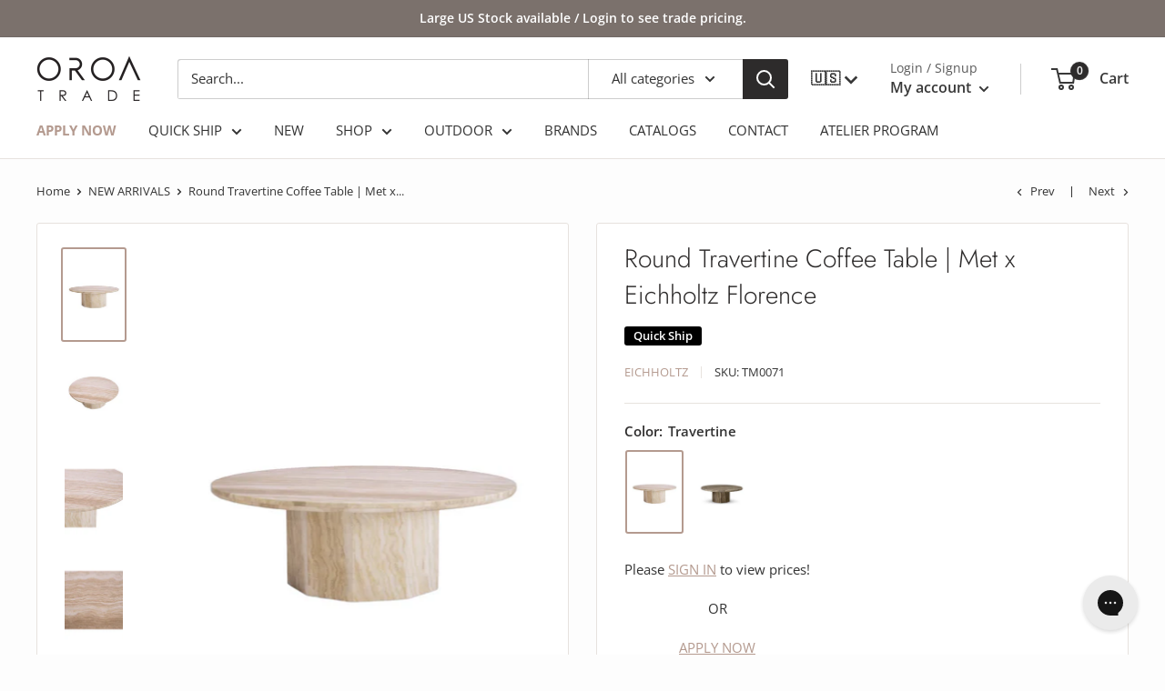

--- FILE ---
content_type: text/html; charset=utf-8
request_url: https://oroatrade.com/collections/new-arrivals/products/round-travertine-coffee-table-met-x-eichholtz-florence
body_size: 68770
content:
<!doctype html>

<html class="no-js" lang="en">
  <head>


<!-- Google tag (gtag.js) GA4-->
<script async src="https://www.googletagmanager.com/gtag/js?id=G-J35Z6PY94N"></script>
<script>
  window.dataLayer = window.dataLayer || [];
  function gtag(){dataLayer.push(arguments);}
  gtag('js', new Date());

  gtag('config', 'G-J35Z6PY94N');
</script>






    
    <meta charset="utf-8">
    <meta name="viewport" content="width=device-width, initial-scale=1.0, height=device-height, minimum-scale=1.0, maximum-scale=5.0">
    <meta name="theme-color" content="#b49a8f">

<!-- Google tag (gtag.js) --> <!-- fixed 11/04/2022 -->
<script async src="https://www.googletagmanager.com/gtag/js?id=UA-199298913-2"></script>
<script>
  window.dataLayer = window.dataLayer || [];
  function gtag(){dataLayer.push(arguments);}
  gtag('js', new Date());

  gtag('config', 'UA-199298913-2');
</script>

<!-- Google Tag Manager -->
<script>(function(w,d,s,l,i){w[l]=w[l]||[];w[l].push({'gtm.start':
new Date().getTime(),event:'gtm.js'});var f=d.getElementsByTagName(s)[0],
j=d.createElement(s),dl=l!='dataLayer'?'&l='+l:'';j.async=true;j.src=
'https://www.googletagmanager.com/gtm.js?id='+i+dl;f.parentNode.insertBefore(j,f);
})(window,document,'script','dataLayer','GTM-K6QDNJK');</script>
<!-- End Google Tag Manager --><title>Round Travertine Coffee Table | Met x Eichholtz Florence | Oroa Trade
</title><meta name="description" content="Shop this Round Travertine Coffee Table by Met x Eichholtz. Elevate your dining experience with a note of medieval beauty, and embrace the harmonious blend of nature and sophistication with the &quot;Florence Coffee Table&quot;. Available now online at Oroatrade.com!">
<link rel="canonical" href="https://oroatrade.com/products/round-travertine-coffee-table-met-x-eichholtz-florence"><link rel="shortcut icon" href="//oroatrade.com/cdn/shop/files/Blank_96_x_96-3_96x96.png?v=1615812015" type="image/png"><link rel="preload" as="style" href="//oroatrade.com/cdn/shop/t/27/assets/theme.css?v=170483044297678506141763388709">
    <link rel="preload" as="script" href="//oroatrade.com/cdn/shop/t/27/assets/theme.min.js?v=3387661774964400211713185347">
    <link rel="preconnect" href="https://cdn.shopify.com">
    <link rel="preconnect" href="https://fonts.shopifycdn.com">
    <link rel="dns-prefetch" href="https://productreviews.shopifycdn.com">
    <link rel="dns-prefetch" href="https://ajax.googleapis.com">
    <link rel="dns-prefetch" href="https://maps.googleapis.com">
    <link rel="dns-prefetch" href="https://maps.gstatic.com">

    <meta property="og:type" content="product">
<meta property="og:title" content="Round Travertine Coffee Table | Met x Eichholtz Florence">
<meta property="og:image" content="http://oroatrade.com/cdn/shop/files/EICTM0071_4.png?v=1697643563">
<meta property="og:image:secure_url" content="https://oroatrade.com/cdn/shop/files/EICTM0071_4.png?v=1697643563">
<meta property="og:image:width" content="1000">
    <meta property="og:image:height" content="1500"><meta property="product:price:amount" content="2,397.00">
  <meta property="product:price:currency" content="USD"><meta property="og:description" content="Shop this Round Travertine Coffee Table by Met x Eichholtz. Elevate your dining experience with a note of medieval beauty, and embrace the harmonious blend of nature and sophistication with the &quot;Florence Coffee Table&quot;. Available now online at Oroatrade.com!">
<meta property="og:url" content="https://oroatrade.com/products/round-travertine-coffee-table-met-x-eichholtz-florence">
<meta property="og:site_name" content="OROATRADE.COM"><meta name="twitter:card" content="summary"><meta name="twitter:title" content="Round Travertine Coffee Table | Met x Eichholtz Florence">
<meta name="twitter:description" content="Introducing the magnificent &quot;Coffee Table Florence&quot; by Eichholtz, a travertine masterpiece inspired by a medieval Catalan column shaft dating to around 1130–40. With strong lines and timeless allure, this table showcases the beauty of natural travertine; each piece boasts a unique color and texture. Measuring 39 inches, in diameter, the round tabletop exudes elegance, while its 13 inches in height adds a regal touch. Elevate your dining experience with a note of medieval beauty, and embrace the harmonious blend of nature and sophistication with the &quot;Florence Coffee Table.&quot; HISTORIC PROVENANCE The Coffee Table Florence takes its design cues from a Catalan column shaft (ca. 1130–40) at The Cloisters, The Metropolitan Museum of Art’s location devoted to the art and architecture of the Middle Ages. The marble-and-stone column shaft, made in present-day France, stands in the Cuxa Cloister, which has been">
<meta name="twitter:image" content="https://oroatrade.com/cdn/shop/files/EICTM0071_4_600x600_crop_center.png?v=1697643563">

    <link rel="preload" href="//oroatrade.com/cdn/fonts/jost/jost_n3.a5df7448b5b8c9a76542f085341dff794ff2a59d.woff2" as="font" type="font/woff2" crossorigin>
<link rel="preload" href="//oroatrade.com/cdn/fonts/open_sans/opensans_n4.c32e4d4eca5273f6d4ee95ddf54b5bbb75fc9b61.woff2" as="font" type="font/woff2" crossorigin>

<style>
  @font-face {
  font-family: Jost;
  font-weight: 300;
  font-style: normal;
  font-display: swap;
  src: url("//oroatrade.com/cdn/fonts/jost/jost_n3.a5df7448b5b8c9a76542f085341dff794ff2a59d.woff2") format("woff2"),
       url("//oroatrade.com/cdn/fonts/jost/jost_n3.882941f5a26d0660f7dd135c08afc57fc6939a07.woff") format("woff");
}

  @font-face {
  font-family: "Open Sans";
  font-weight: 400;
  font-style: normal;
  font-display: swap;
  src: url("//oroatrade.com/cdn/fonts/open_sans/opensans_n4.c32e4d4eca5273f6d4ee95ddf54b5bbb75fc9b61.woff2") format("woff2"),
       url("//oroatrade.com/cdn/fonts/open_sans/opensans_n4.5f3406f8d94162b37bfa232b486ac93ee892406d.woff") format("woff");
}

@font-face {
  font-family: "Open Sans";
  font-weight: 600;
  font-style: normal;
  font-display: swap;
  src: url("//oroatrade.com/cdn/fonts/open_sans/opensans_n6.15aeff3c913c3fe570c19cdfeed14ce10d09fb08.woff2") format("woff2"),
       url("//oroatrade.com/cdn/fonts/open_sans/opensans_n6.14bef14c75f8837a87f70ce22013cb146ee3e9f3.woff") format("woff");
}

@font-face {
  font-family: Jost;
  font-weight: 300;
  font-style: italic;
  font-display: swap;
  src: url("//oroatrade.com/cdn/fonts/jost/jost_i3.8d4e97d98751190bb5824cdb405ec5b0049a74c0.woff2") format("woff2"),
       url("//oroatrade.com/cdn/fonts/jost/jost_i3.1b7a65a16099fd3de6fdf1255c696902ed952195.woff") format("woff");
}


  @font-face {
  font-family: "Open Sans";
  font-weight: 700;
  font-style: normal;
  font-display: swap;
  src: url("//oroatrade.com/cdn/fonts/open_sans/opensans_n7.a9393be1574ea8606c68f4441806b2711d0d13e4.woff2") format("woff2"),
       url("//oroatrade.com/cdn/fonts/open_sans/opensans_n7.7b8af34a6ebf52beb1a4c1d8c73ad6910ec2e553.woff") format("woff");
}

  @font-face {
  font-family: "Open Sans";
  font-weight: 400;
  font-style: italic;
  font-display: swap;
  src: url("//oroatrade.com/cdn/fonts/open_sans/opensans_i4.6f1d45f7a46916cc95c694aab32ecbf7509cbf33.woff2") format("woff2"),
       url("//oroatrade.com/cdn/fonts/open_sans/opensans_i4.4efaa52d5a57aa9a57c1556cc2b7465d18839daa.woff") format("woff");
}

  @font-face {
  font-family: "Open Sans";
  font-weight: 700;
  font-style: italic;
  font-display: swap;
  src: url("//oroatrade.com/cdn/fonts/open_sans/opensans_i7.916ced2e2ce15f7fcd95d196601a15e7b89ee9a4.woff2") format("woff2"),
       url("//oroatrade.com/cdn/fonts/open_sans/opensans_i7.99a9cff8c86ea65461de497ade3d515a98f8b32a.woff") format("woff");
}


  :root {
    --default-text-font-size : 15px;
    --base-text-font-size    : 15px;
    --heading-font-family    : Jost, sans-serif;
    --heading-font-weight    : 300;
    --heading-font-style     : normal;
    --text-font-family       : "Open Sans", sans-serif;
    --text-font-weight       : 400;
    --text-font-style        : normal;
    --text-font-bolder-weight: 600;
    --text-link-decoration   : underline;

    --text-color               : #333333;
    --text-color-rgb           : 51, 51, 51;
    --heading-color            : #2d2b2b;
    --border-color             : #e7e2de;
    --border-color-rgb         : 231, 226, 222;
    --form-border-color        : #dcd5cf;
    --accent-color             : #b49a8f;
    --accent-color-rgb         : 180, 154, 143;
    --link-color               : #b49a8f;
    --link-color-hover         : #947163;
    --background               : #fdfdfd;
    --secondary-background     : #ffffff;
    --secondary-background-rgb : 255, 255, 255;
    --accent-background        : rgba(180, 154, 143, 0.08);

    --input-background: #ffffff;

    --error-color       : #f71b1b;
    --error-background  : rgba(247, 27, 27, 0.07);
    --success-color     : #48b448;
    --success-background: rgba(72, 180, 72, 0.11);

    --primary-button-background      : #1d1d1d;
    --primary-button-background-rgb  : 29, 29, 29;
    --primary-button-text-color      : #fdfdfd;
    --secondary-button-background    : #938179;
    --secondary-button-background-rgb: 147, 129, 121;
    --secondary-button-text-color    : #ffffff;

    --header-background      : #ffffff;
    --header-text-color      : #383838;
    --header-light-text-color: #5b5b5b;
    --header-border-color    : rgba(91, 91, 91, 0.3);
    --header-accent-color    : #2d2b2b;

    --footer-background-color:    #f7f4f2;
    --footer-heading-text-color:  #383838;
    --footer-body-text-color:     #383838;
    --footer-body-text-color-rgb: 56, 56, 56;
    --footer-accent-color:        #354450;
    --footer-accent-color-rgb:    53, 68, 80;
    --footer-border:              none;
    
    --flickity-arrow-color: #bcaea3;--product-on-sale-accent           : #ee0000;
    --product-on-sale-accent-rgb       : 238, 0, 0;
    --product-on-sale-color            : #ffffff;
    --product-in-stock-color           : #008a00;
    --product-low-stock-color          : #ee0000;
    --product-sold-out-color           : #d7d7d7;
    --product-custom-label-1-background: #b49a8f;
    --product-custom-label-1-color     : #ffffff;
    --product-custom-label-2-background: #a95ebe;
    --product-custom-label-2-color     : #ffffff;
    --product-review-star-color        : #ffb647;

    --mobile-container-gutter : 20px;
    --desktop-container-gutter: 40px;
  }
</style>

<script>
  // IE11 does not have support for CSS variables, so we have to polyfill them
  if (!(((window || {}).CSS || {}).supports && window.CSS.supports('(--a: 0)'))) {
    const script = document.createElement('script');
    script.type = 'text/javascript';
    script.src = 'https://cdn.jsdelivr.net/npm/css-vars-ponyfill@2';
    script.onload = function() {
      cssVars({});
    };

    document.getElementsByTagName('head')[0].appendChild(script);
  }
</script>


    <script>window.performance && window.performance.mark && window.performance.mark('shopify.content_for_header.start');</script><meta name="google-site-verification" content="63nRpMLvoHY8tVih8Q5ubfGz4XiIWr_shGa6PwjsB0c">
<meta id="shopify-digital-wallet" name="shopify-digital-wallet" content="/54030336192/digital_wallets/dialog">
<meta name="shopify-checkout-api-token" content="4667053aefedee3c6b705052ae763da1">
<link rel="alternate" hreflang="x-default" href="https://oroatrade.com/products/round-travertine-coffee-table-met-x-eichholtz-florence">
<link rel="alternate" hreflang="es" href="https://oroatrade.com/es/products/round-travertine-coffee-table-met-x-eichholtz-florence">
<link href="https://oroatrade.com/products/round-travertine-coffee-table-met-x-eichholtz-florence">
<script async="async" src="/checkouts/internal/preloads.js?locale=en-US"></script>
<link rel="preconnect" href="https://shop.app" crossorigin="anonymous">
<script async="async" src="https://shop.app/checkouts/internal/preloads.js?locale=en-US&shop_id=54030336192" crossorigin="anonymous"></script>
<script id="apple-pay-shop-capabilities" type="application/json">{"shopId":54030336192,"countryCode":"US","currencyCode":"USD","merchantCapabilities":["supports3DS"],"merchantId":"gid:\/\/shopify\/Shop\/54030336192","merchantName":"OROATRADE.COM","requiredBillingContactFields":["postalAddress","email","phone"],"requiredShippingContactFields":["postalAddress","email","phone"],"shippingType":"shipping","supportedNetworks":["visa","masterCard","amex","discover","elo","jcb"],"total":{"type":"pending","label":"OROATRADE.COM","amount":"1.00"},"shopifyPaymentsEnabled":true,"supportsSubscriptions":true}</script>
<script id="shopify-features" type="application/json">{"accessToken":"4667053aefedee3c6b705052ae763da1","betas":["rich-media-storefront-analytics"],"domain":"oroatrade.com","predictiveSearch":true,"shopId":54030336192,"locale":"en"}</script>
<script>var Shopify = Shopify || {};
Shopify.shop = "oroatrade.myshopify.com";
Shopify.locale = "en";
Shopify.currency = {"active":"USD","rate":"1.0"};
Shopify.country = "US";
Shopify.theme = {"name":"Latest Active Theme","id":140601164030,"schema_name":"Warehouse","schema_version":"1.16.6","theme_store_id":871,"role":"main"};
Shopify.theme.handle = "null";
Shopify.theme.style = {"id":null,"handle":null};
Shopify.cdnHost = "oroatrade.com/cdn";
Shopify.routes = Shopify.routes || {};
Shopify.routes.root = "/";</script>
<script type="module">!function(o){(o.Shopify=o.Shopify||{}).modules=!0}(window);</script>
<script>!function(o){function n(){var o=[];function n(){o.push(Array.prototype.slice.apply(arguments))}return n.q=o,n}var t=o.Shopify=o.Shopify||{};t.loadFeatures=n(),t.autoloadFeatures=n()}(window);</script>
<script>
  window.ShopifyPay = window.ShopifyPay || {};
  window.ShopifyPay.apiHost = "shop.app\/pay";
  window.ShopifyPay.redirectState = null;
</script>
<script id="shop-js-analytics" type="application/json">{"pageType":"product"}</script>
<script defer="defer" async type="module" src="//oroatrade.com/cdn/shopifycloud/shop-js/modules/v2/client.init-shop-cart-sync_D0dqhulL.en.esm.js"></script>
<script defer="defer" async type="module" src="//oroatrade.com/cdn/shopifycloud/shop-js/modules/v2/chunk.common_CpVO7qML.esm.js"></script>
<script type="module">
  await import("//oroatrade.com/cdn/shopifycloud/shop-js/modules/v2/client.init-shop-cart-sync_D0dqhulL.en.esm.js");
await import("//oroatrade.com/cdn/shopifycloud/shop-js/modules/v2/chunk.common_CpVO7qML.esm.js");

  window.Shopify.SignInWithShop?.initShopCartSync?.({"fedCMEnabled":true,"windoidEnabled":true});

</script>
<script>
  window.Shopify = window.Shopify || {};
  if (!window.Shopify.featureAssets) window.Shopify.featureAssets = {};
  window.Shopify.featureAssets['shop-js'] = {"shop-cart-sync":["modules/v2/client.shop-cart-sync_D9bwt38V.en.esm.js","modules/v2/chunk.common_CpVO7qML.esm.js"],"init-fed-cm":["modules/v2/client.init-fed-cm_BJ8NPuHe.en.esm.js","modules/v2/chunk.common_CpVO7qML.esm.js"],"init-shop-email-lookup-coordinator":["modules/v2/client.init-shop-email-lookup-coordinator_pVrP2-kG.en.esm.js","modules/v2/chunk.common_CpVO7qML.esm.js"],"shop-cash-offers":["modules/v2/client.shop-cash-offers_CNh7FWN-.en.esm.js","modules/v2/chunk.common_CpVO7qML.esm.js","modules/v2/chunk.modal_DKF6x0Jh.esm.js"],"init-shop-cart-sync":["modules/v2/client.init-shop-cart-sync_D0dqhulL.en.esm.js","modules/v2/chunk.common_CpVO7qML.esm.js"],"init-windoid":["modules/v2/client.init-windoid_DaoAelzT.en.esm.js","modules/v2/chunk.common_CpVO7qML.esm.js"],"shop-toast-manager":["modules/v2/client.shop-toast-manager_1DND8Tac.en.esm.js","modules/v2/chunk.common_CpVO7qML.esm.js"],"pay-button":["modules/v2/client.pay-button_CFeQi1r6.en.esm.js","modules/v2/chunk.common_CpVO7qML.esm.js"],"shop-button":["modules/v2/client.shop-button_Ca94MDdQ.en.esm.js","modules/v2/chunk.common_CpVO7qML.esm.js"],"shop-login-button":["modules/v2/client.shop-login-button_DPYNfp1Z.en.esm.js","modules/v2/chunk.common_CpVO7qML.esm.js","modules/v2/chunk.modal_DKF6x0Jh.esm.js"],"avatar":["modules/v2/client.avatar_BTnouDA3.en.esm.js"],"shop-follow-button":["modules/v2/client.shop-follow-button_BMKh4nJE.en.esm.js","modules/v2/chunk.common_CpVO7qML.esm.js","modules/v2/chunk.modal_DKF6x0Jh.esm.js"],"init-customer-accounts-sign-up":["modules/v2/client.init-customer-accounts-sign-up_CJXi5kRN.en.esm.js","modules/v2/client.shop-login-button_DPYNfp1Z.en.esm.js","modules/v2/chunk.common_CpVO7qML.esm.js","modules/v2/chunk.modal_DKF6x0Jh.esm.js"],"init-shop-for-new-customer-accounts":["modules/v2/client.init-shop-for-new-customer-accounts_BoBxkgWu.en.esm.js","modules/v2/client.shop-login-button_DPYNfp1Z.en.esm.js","modules/v2/chunk.common_CpVO7qML.esm.js","modules/v2/chunk.modal_DKF6x0Jh.esm.js"],"init-customer-accounts":["modules/v2/client.init-customer-accounts_DCuDTzpR.en.esm.js","modules/v2/client.shop-login-button_DPYNfp1Z.en.esm.js","modules/v2/chunk.common_CpVO7qML.esm.js","modules/v2/chunk.modal_DKF6x0Jh.esm.js"],"checkout-modal":["modules/v2/client.checkout-modal_U_3e4VxF.en.esm.js","modules/v2/chunk.common_CpVO7qML.esm.js","modules/v2/chunk.modal_DKF6x0Jh.esm.js"],"lead-capture":["modules/v2/client.lead-capture_DEgn0Z8u.en.esm.js","modules/v2/chunk.common_CpVO7qML.esm.js","modules/v2/chunk.modal_DKF6x0Jh.esm.js"],"shop-login":["modules/v2/client.shop-login_CoM5QKZ_.en.esm.js","modules/v2/chunk.common_CpVO7qML.esm.js","modules/v2/chunk.modal_DKF6x0Jh.esm.js"],"payment-terms":["modules/v2/client.payment-terms_BmrqWn8r.en.esm.js","modules/v2/chunk.common_CpVO7qML.esm.js","modules/v2/chunk.modal_DKF6x0Jh.esm.js"]};
</script>
<script>(function() {
  var isLoaded = false;
  function asyncLoad() {
    if (isLoaded) return;
    isLoaded = true;
    var urls = ["https:\/\/assets1.adroll.com\/shopify\/latest\/j\/shopify_rolling_bootstrap_v2.js?adroll_adv_id=GJIXJ2ITVNCV5P3IEKDDSK\u0026adroll_pix_id=XDQNPJER4RH5LE4VKUNQM7\u0026shop=oroatrade.myshopify.com","\/\/www.powr.io\/powr.js?powr-token=oroatrade.myshopify.com\u0026external-type=shopify\u0026shop=oroatrade.myshopify.com","https:\/\/d10lpsik1i8c69.cloudfront.net\/w.js?shop=oroatrade.myshopify.com","https:\/\/cdn.shopify.com\/s\/files\/1\/0084\/4470\/6879\/t\/1\/assets\/g0r1e0a1t2s0h2u1b1967spz.js?v=119630581016749993621678632734\u0026shop=oroatrade.myshopify.com","https:\/\/wishlisthero-assets.revampco.com\/store-front\/bundle2.js?shop=oroatrade.myshopify.com","https:\/\/wishlisthero-assets.revampco.com\/store-front\/bundle2.js?shop=oroatrade.myshopify.com","https:\/\/config.gorgias.chat\/bundle-loader\/01GYCC1W02BFM2T5PHXJDA90Q3?source=shopify1click\u0026shop=oroatrade.myshopify.com","https:\/\/app.blocky-app.com\/get_script\/3477f782f2a511efbd7e7e61654f7c0d.js?v=603155\u0026shop=oroatrade.myshopify.com","https:\/\/wishlisthero-assets.revampco.com\/store-front\/bundle2.js?shop=oroatrade.myshopify.com","https:\/\/wishlisthero-assets.revampco.com\/store-front\/bundle2.js?shop=oroatrade.myshopify.com","https:\/\/geostock.nyc3.digitaloceanspaces.com\/js\/inventoryLocation.js?shop=oroatrade.myshopify.com","https:\/\/inventory-info.nyc3.cdn.digitaloceanspaces.com\/js\/inventoryLocation.js?shop=oroatrade.myshopify.com","https:\/\/wishlisthero-assets.revampco.com\/store-front\/bundle2.js?shop=oroatrade.myshopify.com","https:\/\/wishlisthero-assets.revampco.com\/store-front\/bundle2.js?shop=oroatrade.myshopify.com","https:\/\/cdn.9gtb.com\/loader.js?g_cvt_id=01a2885e-9b54-4e1e-ae47-e6f43a538049\u0026shop=oroatrade.myshopify.com"];
    for (var i = 0; i < urls.length; i++) {
      var s = document.createElement('script');
      s.type = 'text/javascript';
      s.async = true;
      s.src = urls[i];
      var x = document.getElementsByTagName('script')[0];
      x.parentNode.insertBefore(s, x);
    }
  };
  if(window.attachEvent) {
    window.attachEvent('onload', asyncLoad);
  } else {
    window.addEventListener('load', asyncLoad, false);
  }
})();</script>
<script id="__st">var __st={"a":54030336192,"offset":-18000,"reqid":"677784af-a52d-4a63-acdd-c08a0d578a3c-1764092432","pageurl":"oroatrade.com\/collections\/new-arrivals\/products\/round-travertine-coffee-table-met-x-eichholtz-florence","u":"2a8ca1b48c5e","p":"product","rtyp":"product","rid":8143618605310};</script>
<script>window.ShopifyPaypalV4VisibilityTracking = true;</script>
<script id="captcha-bootstrap">!function(){'use strict';const t='contact',e='account',n='new_comment',o=[[t,t],['blogs',n],['comments',n],[t,'customer']],c=[[e,'customer_login'],[e,'guest_login'],[e,'recover_customer_password'],[e,'create_customer']],r=t=>t.map((([t,e])=>`form[action*='/${t}']:not([data-nocaptcha='true']) input[name='form_type'][value='${e}']`)).join(','),a=t=>()=>t?[...document.querySelectorAll(t)].map((t=>t.form)):[];function s(){const t=[...o],e=r(t);return a(e)}const i='password',u='form_key',d=['recaptcha-v3-token','g-recaptcha-response','h-captcha-response',i],f=()=>{try{return window.sessionStorage}catch{return}},m='__shopify_v',_=t=>t.elements[u];function p(t,e,n=!1){try{const o=window.sessionStorage,c=JSON.parse(o.getItem(e)),{data:r}=function(t){const{data:e,action:n}=t;return t[m]||n?{data:e,action:n}:{data:t,action:n}}(c);for(const[e,n]of Object.entries(r))t.elements[e]&&(t.elements[e].value=n);n&&o.removeItem(e)}catch(o){console.error('form repopulation failed',{error:o})}}const l='form_type',E='cptcha';function T(t){t.dataset[E]=!0}const w=window,h=w.document,L='Shopify',v='ce_forms',y='captcha';let A=!1;((t,e)=>{const n=(g='f06e6c50-85a8-45c8-87d0-21a2b65856fe',I='https://cdn.shopify.com/shopifycloud/storefront-forms-hcaptcha/ce_storefront_forms_captcha_hcaptcha.v1.5.2.iife.js',D={infoText:'Protected by hCaptcha',privacyText:'Privacy',termsText:'Terms'},(t,e,n)=>{const o=w[L][v],c=o.bindForm;if(c)return c(t,g,e,D).then(n);var r;o.q.push([[t,g,e,D],n]),r=I,A||(h.body.append(Object.assign(h.createElement('script'),{id:'captcha-provider',async:!0,src:r})),A=!0)});var g,I,D;w[L]=w[L]||{},w[L][v]=w[L][v]||{},w[L][v].q=[],w[L][y]=w[L][y]||{},w[L][y].protect=function(t,e){n(t,void 0,e),T(t)},Object.freeze(w[L][y]),function(t,e,n,w,h,L){const[v,y,A,g]=function(t,e,n){const i=e?o:[],u=t?c:[],d=[...i,...u],f=r(d),m=r(i),_=r(d.filter((([t,e])=>n.includes(e))));return[a(f),a(m),a(_),s()]}(w,h,L),I=t=>{const e=t.target;return e instanceof HTMLFormElement?e:e&&e.form},D=t=>v().includes(t);t.addEventListener('submit',(t=>{const e=I(t);if(!e)return;const n=D(e)&&!e.dataset.hcaptchaBound&&!e.dataset.recaptchaBound,o=_(e),c=g().includes(e)&&(!o||!o.value);(n||c)&&t.preventDefault(),c&&!n&&(function(t){try{if(!f())return;!function(t){const e=f();if(!e)return;const n=_(t);if(!n)return;const o=n.value;o&&e.removeItem(o)}(t);const e=Array.from(Array(32),(()=>Math.random().toString(36)[2])).join('');!function(t,e){_(t)||t.append(Object.assign(document.createElement('input'),{type:'hidden',name:u})),t.elements[u].value=e}(t,e),function(t,e){const n=f();if(!n)return;const o=[...t.querySelectorAll(`input[type='${i}']`)].map((({name:t})=>t)),c=[...d,...o],r={};for(const[a,s]of new FormData(t).entries())c.includes(a)||(r[a]=s);n.setItem(e,JSON.stringify({[m]:1,action:t.action,data:r}))}(t,e)}catch(e){console.error('failed to persist form',e)}}(e),e.submit())}));const S=(t,e)=>{t&&!t.dataset[E]&&(n(t,e.some((e=>e===t))),T(t))};for(const o of['focusin','change'])t.addEventListener(o,(t=>{const e=I(t);D(e)&&S(e,y())}));const B=e.get('form_key'),M=e.get(l),P=B&&M;t.addEventListener('DOMContentLoaded',(()=>{const t=y();if(P)for(const e of t)e.elements[l].value===M&&p(e,B);[...new Set([...A(),...v().filter((t=>'true'===t.dataset.shopifyCaptcha))])].forEach((e=>S(e,t)))}))}(h,new URLSearchParams(w.location.search),n,t,e,['guest_login'])})(!0,!0)}();</script>
<script integrity="sha256-52AcMU7V7pcBOXWImdc/TAGTFKeNjmkeM1Pvks/DTgc=" data-source-attribution="shopify.loadfeatures" defer="defer" src="//oroatrade.com/cdn/shopifycloud/storefront/assets/storefront/load_feature-81c60534.js" crossorigin="anonymous"></script>
<script crossorigin="anonymous" defer="defer" src="//oroatrade.com/cdn/shopifycloud/storefront/assets/shopify_pay/storefront-65b4c6d7.js?v=20250812"></script>
<script data-source-attribution="shopify.dynamic_checkout.dynamic.init">var Shopify=Shopify||{};Shopify.PaymentButton=Shopify.PaymentButton||{isStorefrontPortableWallets:!0,init:function(){window.Shopify.PaymentButton.init=function(){};var t=document.createElement("script");t.src="https://oroatrade.com/cdn/shopifycloud/portable-wallets/latest/portable-wallets.en.js",t.type="module",document.head.appendChild(t)}};
</script>
<script data-source-attribution="shopify.dynamic_checkout.buyer_consent">
  function portableWalletsHideBuyerConsent(e){var t=document.getElementById("shopify-buyer-consent"),n=document.getElementById("shopify-subscription-policy-button");t&&n&&(t.classList.add("hidden"),t.setAttribute("aria-hidden","true"),n.removeEventListener("click",e))}function portableWalletsShowBuyerConsent(e){var t=document.getElementById("shopify-buyer-consent"),n=document.getElementById("shopify-subscription-policy-button");t&&n&&(t.classList.remove("hidden"),t.removeAttribute("aria-hidden"),n.addEventListener("click",e))}window.Shopify?.PaymentButton&&(window.Shopify.PaymentButton.hideBuyerConsent=portableWalletsHideBuyerConsent,window.Shopify.PaymentButton.showBuyerConsent=portableWalletsShowBuyerConsent);
</script>
<script data-source-attribution="shopify.dynamic_checkout.cart.bootstrap">document.addEventListener("DOMContentLoaded",(function(){function t(){return document.querySelector("shopify-accelerated-checkout-cart, shopify-accelerated-checkout")}if(t())Shopify.PaymentButton.init();else{new MutationObserver((function(e,n){t()&&(Shopify.PaymentButton.init(),n.disconnect())})).observe(document.body,{childList:!0,subtree:!0})}}));
</script>
<link id="shopify-accelerated-checkout-styles" rel="stylesheet" media="screen" href="https://oroatrade.com/cdn/shopifycloud/portable-wallets/latest/accelerated-checkout-backwards-compat.css" crossorigin="anonymous">
<style id="shopify-accelerated-checkout-cart">
        #shopify-buyer-consent {
  margin-top: 1em;
  display: inline-block;
  width: 100%;
}

#shopify-buyer-consent.hidden {
  display: none;
}

#shopify-subscription-policy-button {
  background: none;
  border: none;
  padding: 0;
  text-decoration: underline;
  font-size: inherit;
  cursor: pointer;
}

#shopify-subscription-policy-button::before {
  box-shadow: none;
}

      </style>

<script>window.performance && window.performance.mark && window.performance.mark('shopify.content_for_header.end');</script><script type="application/vnd.locksmith+json" data-locksmith>{"version":"v6.23","locked":true,"initialized":true,"scope":"product","access_granted":false,"access_denied":true,"requires_customer":true,"manual_lock":true,"server_lock":false,"server_rendered":null,"hide_resource":false,"hide_links_to_resource":false,"transparent":true,"locks":{"all":[312324],"opened":[]},"keys":[],"keys_signature":"de766356e8657f7f073838f5700c17cb7047bd0db587a175d54e210df793ed7b","state":{"template":"product","theme":140601164030,"product":"round-travertine-coffee-table-met-x-eichholtz-florence","collection":"new-arrivals","page":null,"blog":null,"article":null,"app":null},"now":1764092433,"path":"\/collections\/new-arrivals\/products\/round-travertine-coffee-table-met-x-eichholtz-florence","canonical_url":"https:\/\/oroatrade.com\/products\/round-travertine-coffee-table-met-x-eichholtz-florence","customer_id":null,"customer_id_signature":"de766356e8657f7f073838f5700c17cb7047bd0db587a175d54e210df793ed7b","cart":null}</script><script data-locksmith>!function(){var require=void 0,reqwest=function(){function succeed(e){var t=protocolRe.exec(e.url);return t=t&&t[1]||context.location.protocol,httpsRe.test(t)?twoHundo.test(e.request.status):!!e.request.response}function handleReadyState(e,t,n){return function(){return e._aborted?n(e.request):e._timedOut?n(e.request,"Request is aborted: timeout"):void(e.request&&4==e.request[readyState]&&(e.request.onreadystatechange=noop,succeed(e)?t(e.request):n(e.request)))}}function setHeaders(e,t){var n,r=t.headers||{};r.Accept=r.Accept||defaultHeaders.accept[t.type]||defaultHeaders.accept["*"];var o="undefined"!=typeof FormData&&t.data instanceof FormData;!t.crossOrigin&&!r[requestedWith]&&(r[requestedWith]=defaultHeaders.requestedWith),!r[contentType]&&!o&&(r[contentType]=t.contentType||defaultHeaders.contentType);for(n in r)r.hasOwnProperty(n)&&"setRequestHeader"in e&&e.setRequestHeader(n,r[n])}function setCredentials(e,t){"undefined"!=typeof t.withCredentials&&"undefined"!=typeof e.withCredentials&&(e.withCredentials=!!t.withCredentials)}function generalCallback(e){lastValue=e}function urlappend(e,t){return e+(/[?]/.test(e)?"&":"?")+t}function handleJsonp(e,t,n,r){var o=uniqid++,i=e.jsonpCallback||"callback",a=e.jsonpCallbackName||reqwest.getcallbackPrefix(o),s=new RegExp("((^|[?]|&)"+i+")=([^&]+)"),u=r.match(s),c=doc.createElement("script"),l=0,p=-1!==navigator.userAgent.indexOf("MSIE 10.0");return u?"?"===u[3]?r=r.replace(s,"$1="+a):a=u[3]:r=urlappend(r,i+"="+a),context[a]=generalCallback,c.type="text/javascript",c.src=r,c.async=!0,"undefined"!=typeof c.onreadystatechange&&!p&&(c.htmlFor=c.id="_reqwest_"+o),c.onload=c.onreadystatechange=function(){return c[readyState]&&"complete"!==c[readyState]&&"loaded"!==c[readyState]||l?!1:(c.onload=c.onreadystatechange=null,c.onclick&&c.onclick(),t(lastValue),lastValue=void 0,head.removeChild(c),l=1,void 0)},head.appendChild(c),{abort:function(){c.onload=c.onreadystatechange=null,n({},"Request is aborted: timeout",{}),lastValue=void 0,head.removeChild(c),l=1}}}function getRequest(e,t){var n,r=this.o,o=(r.method||"GET").toUpperCase(),i="string"==typeof r?r:r.url,a=r.processData!==!1&&r.data&&"string"!=typeof r.data?reqwest.toQueryString(r.data):r.data||null,s=!1;return("jsonp"==r.type||"GET"==o)&&a&&(i=urlappend(i,a),a=null),"jsonp"==r.type?handleJsonp(r,e,t,i):(n=r.xhr&&r.xhr(r)||xhr(r),n.open(o,i,r.async===!1?!1:!0),setHeaders(n,r),setCredentials(n,r),context[xDomainRequest]&&n instanceof context[xDomainRequest]?(n.onload=e,n.onerror=t,n.onprogress=function(){},s=!0):n.onreadystatechange=handleReadyState(this,e,t),r.before&&r.before(n),s?setTimeout(function(){n.send(a)},200):n.send(a),n)}function Reqwest(e,t){this.o=e,this.fn=t,init.apply(this,arguments)}function setType(e){return null===e?void 0:e.match("json")?"json":e.match("javascript")?"js":e.match("text")?"html":e.match("xml")?"xml":void 0}function init(o,fn){function complete(e){for(o.timeout&&clearTimeout(self.timeout),self.timeout=null;self._completeHandlers.length>0;)self._completeHandlers.shift()(e)}function success(resp){var type=o.type||resp&&setType(resp.getResponseHeader("Content-Type"));resp="jsonp"!==type?self.request:resp;var filteredResponse=globalSetupOptions.dataFilter(resp.responseText,type),r=filteredResponse;try{resp.responseText=r}catch(e){}if(r)switch(type){case"json":try{resp=context.JSON?context.JSON.parse(r):eval("("+r+")")}catch(err){return error(resp,"Could not parse JSON in response",err)}break;case"js":resp=eval(r);break;case"html":resp=r;break;case"xml":resp=resp.responseXML&&resp.responseXML.parseError&&resp.responseXML.parseError.errorCode&&resp.responseXML.parseError.reason?null:resp.responseXML}for(self._responseArgs.resp=resp,self._fulfilled=!0,fn(resp),self._successHandler(resp);self._fulfillmentHandlers.length>0;)resp=self._fulfillmentHandlers.shift()(resp);complete(resp)}function timedOut(){self._timedOut=!0,self.request.abort()}function error(e,t,n){for(e=self.request,self._responseArgs.resp=e,self._responseArgs.msg=t,self._responseArgs.t=n,self._erred=!0;self._errorHandlers.length>0;)self._errorHandlers.shift()(e,t,n);complete(e)}this.url="string"==typeof o?o:o.url,this.timeout=null,this._fulfilled=!1,this._successHandler=function(){},this._fulfillmentHandlers=[],this._errorHandlers=[],this._completeHandlers=[],this._erred=!1,this._responseArgs={};var self=this;fn=fn||function(){},o.timeout&&(this.timeout=setTimeout(function(){timedOut()},o.timeout)),o.success&&(this._successHandler=function(){o.success.apply(o,arguments)}),o.error&&this._errorHandlers.push(function(){o.error.apply(o,arguments)}),o.complete&&this._completeHandlers.push(function(){o.complete.apply(o,arguments)}),this.request=getRequest.call(this,success,error)}function reqwest(e,t){return new Reqwest(e,t)}function normalize(e){return e?e.replace(/\r?\n/g,"\r\n"):""}function serial(e,t){var n,r,o,i,a=e.name,s=e.tagName.toLowerCase(),u=function(e){e&&!e.disabled&&t(a,normalize(e.attributes.value&&e.attributes.value.specified?e.value:e.text))};if(!e.disabled&&a)switch(s){case"input":/reset|button|image|file/i.test(e.type)||(n=/checkbox/i.test(e.type),r=/radio/i.test(e.type),o=e.value,(!n&&!r||e.checked)&&t(a,normalize(n&&""===o?"on":o)));break;case"textarea":t(a,normalize(e.value));break;case"select":if("select-one"===e.type.toLowerCase())u(e.selectedIndex>=0?e.options[e.selectedIndex]:null);else for(i=0;e.length&&i<e.length;i++)e.options[i].selected&&u(e.options[i])}}function eachFormElement(){var e,t,n=this,r=function(e,t){var r,o,i;for(r=0;r<t.length;r++)for(i=e[byTag](t[r]),o=0;o<i.length;o++)serial(i[o],n)};for(t=0;t<arguments.length;t++)e=arguments[t],/input|select|textarea/i.test(e.tagName)&&serial(e,n),r(e,["input","select","textarea"])}function serializeQueryString(){return reqwest.toQueryString(reqwest.serializeArray.apply(null,arguments))}function serializeHash(){var e={};return eachFormElement.apply(function(t,n){t in e?(e[t]&&!isArray(e[t])&&(e[t]=[e[t]]),e[t].push(n)):e[t]=n},arguments),e}function buildParams(e,t,n,r){var o,i,a,s=/\[\]$/;if(isArray(t))for(i=0;t&&i<t.length;i++)a=t[i],n||s.test(e)?r(e,a):buildParams(e+"["+("object"==typeof a?i:"")+"]",a,n,r);else if(t&&"[object Object]"===t.toString())for(o in t)buildParams(e+"["+o+"]",t[o],n,r);else r(e,t)}var context=this;if("window"in context)var doc=document,byTag="getElementsByTagName",head=doc[byTag]("head")[0];else{var XHR2;try{XHR2=require("xhr2")}catch(ex){throw new Error("Peer dependency `xhr2` required! Please npm install xhr2")}}var httpsRe=/^http/,protocolRe=/(^\w+):\/\//,twoHundo=/^(20\d|1223)$/,readyState="readyState",contentType="Content-Type",requestedWith="X-Requested-With",uniqid=0,callbackPrefix="reqwest_"+ +new Date,lastValue,xmlHttpRequest="XMLHttpRequest",xDomainRequest="XDomainRequest",noop=function(){},isArray="function"==typeof Array.isArray?Array.isArray:function(e){return e instanceof Array},defaultHeaders={contentType:"application/x-www-form-urlencoded",requestedWith:xmlHttpRequest,accept:{"*":"text/javascript, text/html, application/xml, text/xml, */*",xml:"application/xml, text/xml",html:"text/html",text:"text/plain",json:"application/json, text/javascript",js:"application/javascript, text/javascript"}},xhr=function(e){if(e.crossOrigin===!0){var t=context[xmlHttpRequest]?new XMLHttpRequest:null;if(t&&"withCredentials"in t)return t;if(context[xDomainRequest])return new XDomainRequest;throw new Error("Browser does not support cross-origin requests")}return context[xmlHttpRequest]?new XMLHttpRequest:XHR2?new XHR2:new ActiveXObject("Microsoft.XMLHTTP")},globalSetupOptions={dataFilter:function(e){return e}};return Reqwest.prototype={abort:function(){this._aborted=!0,this.request.abort()},retry:function(){init.call(this,this.o,this.fn)},then:function(e,t){return e=e||function(){},t=t||function(){},this._fulfilled?this._responseArgs.resp=e(this._responseArgs.resp):this._erred?t(this._responseArgs.resp,this._responseArgs.msg,this._responseArgs.t):(this._fulfillmentHandlers.push(e),this._errorHandlers.push(t)),this},always:function(e){return this._fulfilled||this._erred?e(this._responseArgs.resp):this._completeHandlers.push(e),this},fail:function(e){return this._erred?e(this._responseArgs.resp,this._responseArgs.msg,this._responseArgs.t):this._errorHandlers.push(e),this},"catch":function(e){return this.fail(e)}},reqwest.serializeArray=function(){var e=[];return eachFormElement.apply(function(t,n){e.push({name:t,value:n})},arguments),e},reqwest.serialize=function(){if(0===arguments.length)return"";var e,t,n=Array.prototype.slice.call(arguments,0);return e=n.pop(),e&&e.nodeType&&n.push(e)&&(e=null),e&&(e=e.type),t="map"==e?serializeHash:"array"==e?reqwest.serializeArray:serializeQueryString,t.apply(null,n)},reqwest.toQueryString=function(e,t){var n,r,o=t||!1,i=[],a=encodeURIComponent,s=function(e,t){t="function"==typeof t?t():null==t?"":t,i[i.length]=a(e)+"="+a(t)};if(isArray(e))for(r=0;e&&r<e.length;r++)s(e[r].name,e[r].value);else for(n in e)e.hasOwnProperty(n)&&buildParams(n,e[n],o,s);return i.join("&").replace(/%20/g,"+")},reqwest.getcallbackPrefix=function(){return callbackPrefix},reqwest.compat=function(e,t){return e&&(e.type&&(e.method=e.type)&&delete e.type,e.dataType&&(e.type=e.dataType),e.jsonpCallback&&(e.jsonpCallbackName=e.jsonpCallback)&&delete e.jsonpCallback,e.jsonp&&(e.jsonpCallback=e.jsonp)),new Reqwest(e,t)},reqwest.ajaxSetup=function(e){e=e||{};for(var t in e)globalSetupOptions[t]=e[t]},reqwest}(),rollbar=window.__rollbar_for_locksmith||function(){var e={};return!function(t,n){"object"==typeof e&&"object"==typeof module?module.exports=n():"function"==typeof define&&define.amd?define([],n):"object"==typeof e?e.rollbar=n():t.rollbar=n()}(this,function(){return function(e){function t(r){if(n[r])return n[r].exports;var o=n[r]={exports:{},id:r,loaded:!1};return e[r].call(o.exports,o,o.exports,t),o.loaded=!0,o.exports}var n={};return t.m=e,t.c=n,t.p="",t(0)}([function(e,t,n){e.exports=n(1)},function(e,t,n){"use strict";var r=n(2);"undefined"==typeof window||window._rollbarStartTime||(window._rollbarStartTime=(new Date).getTime()),e.exports=r},function(e,t,n){"use strict";function r(e,t){this.options=c.merge(k,e);var n=new l(this.options,d,h);this.client=t||new u(this.options,n,p,"browser");var r="undefined"!=typeof window&&window||"undefined"!=typeof self&&self,o="undefined"!=typeof document&&document;i(this.client.notifier),a(this.client.queue),(this.options.captureUncaught||this.options.handleUncaughtExceptions)&&(f.captureUncaughtExceptions(r,this),f.wrapGlobals(r,this)),(this.options.captureUnhandledRejections||this.options.handleUnhandledRejections)&&f.captureUnhandledRejections(r,this),this.instrumenter=new w(this.options,this.client.telemeter,this,r,o),this.instrumenter.instrument()}function o(e){var t="Rollbar is not initialized";p.error(t),e&&e(new Error(t))}function i(e){e.addTransform(m.handleItemWithError).addTransform(m.ensureItemHasSomethingToSay).addTransform(m.addBaseInfo).addTransform(m.addRequestInfo(window)).addTransform(m.addClientInfo(window)).addTransform(m.addPluginInfo(window)).addTransform(m.addBody).addTransform(g.addMessageWithError).addTransform(g.addTelemetryData).addTransform(g.addConfigToPayload).addTransform(m.scrubPayload).addTransform(g.userTransform(p)).addTransform(g.itemToPayload)}function a(e){e.addPredicate(y.checkLevel).addPredicate(v.checkIgnore).addPredicate(y.userCheckIgnore(p)).addPredicate(y.urlIsNotBlacklisted(p)).addPredicate(y.urlIsWhitelisted(p)).addPredicate(y.messageIsIgnored(p))}function s(e){for(var t=0,n=e.length;n>t;++t)if(c.isFunction(e[t]))return e[t]}var u=n(3),c=n(5),l=n(11),p=n(13),f=n(16),d=n(17),h=n(19),m=n(20),g=n(24),v=n(25),y=n(26),b=n(21),w=n(27),x=null;r.init=function(e,t){return x?x.global(e).configure(e):x=new r(e,t)},r.prototype.global=function(e){return this.client.global(e),this},r.global=function(e){return x?x.global(e):void o()},r.prototype.configure=function(e,t){var n=this.options,r={};return t&&(r={payload:t}),this.options=c.merge(n,e,r),this.client.configure(this.options,t),this.instrumenter.configure(this.options),this},r.configure=function(e,t){return x?x.configure(e,t):void o()},r.prototype.lastError=function(){return this.client.lastError},r.lastError=function(){return x?x.lastError():void o()},r.prototype.log=function(){var e=this._createItem(arguments),t=e.uuid;return this.client.log(e),{uuid:t}},r.log=function(){if(x)return x.log.apply(x,arguments);var e=s(arguments);o(e)},r.prototype.debug=function(){var e=this._createItem(arguments),t=e.uuid;return this.client.debug(e),{uuid:t}},r.debug=function(){if(x)return x.debug.apply(x,arguments);var e=s(arguments);o(e)},r.prototype.info=function(){var e=this._createItem(arguments),t=e.uuid;return this.client.info(e),{uuid:t}},r.info=function(){if(x)return x.info.apply(x,arguments);var e=s(arguments);o(e)},r.prototype.warn=function(){var e=this._createItem(arguments),t=e.uuid;return this.client.warn(e),{uuid:t}},r.warn=function(){if(x)return x.warn.apply(x,arguments);var e=s(arguments);o(e)},r.prototype.warning=function(){var e=this._createItem(arguments),t=e.uuid;return this.client.warning(e),{uuid:t}},r.warning=function(){if(x)return x.warning.apply(x,arguments);var e=s(arguments);o(e)},r.prototype.error=function(){var e=this._createItem(arguments),t=e.uuid;return this.client.error(e),{uuid:t}},r.error=function(){if(x)return x.error.apply(x,arguments);var e=s(arguments);o(e)},r.prototype.critical=function(){var e=this._createItem(arguments),t=e.uuid;return this.client.critical(e),{uuid:t}},r.critical=function(){if(x)return x.critical.apply(x,arguments);var e=s(arguments);o(e)},r.prototype.handleUncaughtException=function(e,t,n,r,o,i){var a,s=c.makeUnhandledStackInfo(e,t,n,r,o,"onerror","uncaught exception",b);c.isError(o)?(a=this._createItem([e,o,i]),a._unhandledStackInfo=s):c.isError(t)?(a=this._createItem([e,t,i]),a._unhandledStackInfo=s):(a=this._createItem([e,i]),a.stackInfo=s),a.level=this.options.uncaughtErrorLevel,a._isUncaught=!0,this.client.log(a)},r.prototype.handleUnhandledRejection=function(e,t){var n="unhandled rejection was null or undefined!";if(e)if(e.message)n=e.message;else{var r=c.stringify(e);r.value&&(n=r.value)}var o,i=e&&e._rollbarContext||t&&t._rollbarContext;c.isError(e)?o=this._createItem([n,e,i]):(o=this._createItem([n,e,i]),o.stackInfo=c.makeUnhandledStackInfo(n,"",0,0,null,"unhandledrejection","",b)),o.level=this.options.uncaughtErrorLevel,o._isUncaught=!0,o._originalArgs=o._originalArgs||[],o._originalArgs.push(t),this.client.log(o)},r.prototype.wrap=function(e,t,n){try{var r;if(r=c.isFunction(t)?t:function(){return t||{}},!c.isFunction(e))return e;if(e._isWrap)return e;if(!e._rollbar_wrapped&&(e._rollbar_wrapped=function(){t&&c.isFunction(t)&&t.apply(this,arguments);try{return e.apply(this,arguments)}catch(t){var n=t;throw n&&(c.isType(n,"string")&&(n=new String(n)),n._rollbarContext=r()||{},n._rollbarContext._wrappedSource=e.toString(),window._rollbarWrappedError=n),n}},e._rollbar_wrapped._isWrap=!0,e.hasOwnProperty))for(var o in e)e.hasOwnProperty(o)&&(e._rollbar_wrapped[o]=e[o]);return e._rollbar_wrapped}catch(t){return e}},r.wrap=function(e,t){return x?x.wrap(e,t):void o()},r.prototype.captureEvent=function(e,t){return this.client.captureEvent(e,t)},r.captureEvent=function(e,t){return x?x.captureEvent(e,t):void o()},r.prototype.captureDomContentLoaded=function(e,t){return t||(t=new Date),this.client.captureDomContentLoaded(t)},r.prototype.captureLoad=function(e,t){return t||(t=new Date),this.client.captureLoad(t)},r.prototype._createItem=function(e){return c.createItem(e,p,this)};var k={version:"2.4.5",scrubFields:["pw","pass","passwd","password","secret","confirm_password","confirmPassword","password_confirmation","passwordConfirmation","access_token","accessToken","secret_key","secretKey","secretToken","cc-number","card number","cardnumber","cardnum","ccnum","ccnumber","cc num","creditcardnumber","credit card number","newcreditcardnumber","new credit card","creditcardno","credit card no","card#","card #","cc-csc","cvc2","cvv2","ccv2","security code","card verification","name on credit card","name on card","nameoncard","cardholder","card holder","name des karteninhabers","card type","cardtype","cc type","cctype","payment type","expiration date","expirationdate","expdate","cc-exp"],logLevel:"debug",reportLevel:"debug",uncaughtErrorLevel:"error",endpoint:"api.rollbar.com/api/1/item/",verbose:!1,enabled:!0,sendConfig:!1,includeItemsInTelemetry:!0,captureIp:!0};e.exports=r},function(e,t,n){"use strict";function r(e,t,n,o){this.options=c.merge(e),this.logger=n,r.rateLimiter.configureGlobal(this.options),r.rateLimiter.setPlatformOptions(o,this.options),this.queue=new a(r.rateLimiter,t,n,this.options),this.notifier=new s(this.queue,this.options),this.telemeter=new u(this.options),this.lastError=null,this.lastErrorHash="none"}function o(e){var t=e.message||"",n=(e.err||{}).stack||String(e.err);return t+"::"+n}var i=n(4),a=n(8),s=n(9),u=n(10),c=n(5),l={maxItems:0,itemsPerMinute:60};r.rateLimiter=new i(l),r.prototype.global=function(e){return r.rateLimiter.configureGlobal(e),this},r.prototype.configure=function(e,t){var n=this.options,r={};return t&&(r={payload:t}),this.options=c.merge(n,e,r),this.notifier&&this.notifier.configure(this.options),this.telemeter&&this.telemeter.configure(this.options),this.global(this.options),this},r.prototype.log=function(e){var t=this._defaultLogLevel();return this._log(t,e)},r.prototype.debug=function(e){this._log("debug",e)},r.prototype.info=function(e){this._log("info",e)},r.prototype.warn=function(e){this._log("warning",e)},r.prototype.warning=function(e){this._log("warning",e)},r.prototype.error=function(e){this._log("error",e)},r.prototype.critical=function(e){this._log("critical",e)},r.prototype.wait=function(e){this.queue.wait(e)},r.prototype.captureEvent=function(e,t){return this.telemeter.captureEvent(e,t)},r.prototype.captureDomContentLoaded=function(e){return this.telemeter.captureDomContentLoaded(e)},r.prototype.captureLoad=function(e){return this.telemeter.captureLoad(e)},r.prototype._log=function(e,t){var n;if(t.callback&&(n=t.callback,delete t.callback),this._sameAsLastError(t)){if(n){var r=new Error("ignored identical item");r.item=t,n(r)}}else try{t.level=t.level||e,this.telemeter._captureRollbarItem(t),t.telemetryEvents=this.telemeter.copyEvents(),this.notifier.log(t,n)}catch(e){this.logger.error(e)}},r.prototype._defaultLogLevel=function(){return this.options.logLevel||"debug"},r.prototype._sameAsLastError=function(e){if(!e._isUncaught)return!1;var t=o(e);return this.lastErrorHash===t||(this.lastError=e.err,this.lastErrorHash=t,!1)},e.exports=r},function(e,t,n){"use strict";function r(e){this.startTime=s.now(),this.counter=0,this.perMinCounter=0,this.platform=null,this.platformOptions={},this.configureGlobal(e)}function o(e,t,n){return!e.ignoreRateLimit&&t>=1&&n>t}function i(e,t,n,r,o,i,s){var u=null;return n&&(n=new Error(n)),n||r||(u=a(e,t,o,i,s)),{error:n,shouldSend:r,payload:u}}function a(e,t,n,r,o){var i,a=t.environment||t.payload&&t.payload.environment;i=o?"item per minute limit reached, ignoring errors until timeout":"maxItems has been hit, ignoring errors until reset.";var s={body:{message:{body:i,extra:{maxItems:n,itemsPerMinute:r}}},language:"javascript",environment:a,notifier:{version:t.notifier&&t.notifier.version||t.version}};return"browser"===e?(s.platform="browser",s.framework="browser-js",s.notifier.name="rollbar-browser-js"):"server"===e?(s.framework=t.framework||"node-js",s.notifier.name=t.notifier.name):"react-native"===e&&(s.framework=t.framework||"react-native",s.notifier.name=t.notifier.name),s}var s=n(5);r.globalSettings={startTime:s.now(),maxItems:void 0,itemsPerMinute:void 0},r.prototype.configureGlobal=function(e){void 0!==e.startTime&&(r.globalSettings.startTime=e.startTime),void 0!==e.maxItems&&(r.globalSettings.maxItems=e.maxItems),void 0!==e.itemsPerMinute&&(r.globalSettings.itemsPerMinute=e.itemsPerMinute)},r.prototype.shouldSend=function(e,t){t=t||s.now();var n=t-this.startTime;(0>n||n>=6e4)&&(this.startTime=t,this.perMinCounter=0);var a=r.globalSettings.maxItems,u=r.globalSettings.itemsPerMinute;if(o(e,a,this.counter))return i(this.platform,this.platformOptions,a+" max items reached",!1);if(o(e,u,this.perMinCounter))return i(this.platform,this.platformOptions,u+" items per minute reached",!1);this.counter++,this.perMinCounter++;var c=!o(e,a,this.counter),l=c;return c=c&&!o(e,u,this.perMinCounter),i(this.platform,this.platformOptions,null,c,a,u,l)},r.prototype.setPlatformOptions=function(e,t){this.platform=e,this.platformOptions=t},e.exports=r},function(e,t,n){"use strict";function r(){if(!N&&(N=!0,c(JSON)&&(s(JSON.stringify)&&(j.stringify=JSON.stringify),s(JSON.parse)&&(j.parse=JSON.parse)),!a(j.stringify)||!a(j.parse))){var e=n(7);e(j)}}function o(e,t){return t===i(e)}function i(e){var t=typeof e;return"object"!==t?t:e?e instanceof Error?"error":{}.toString.call(e).match(/\s([a-zA-Z]+)/)[1].toLowerCase():"null"}function a(e){return o(e,"function")}function s(e){var t=/[\\^$.*+?()[\]{}|]/g,n=Function.prototype.toString.call(Object.prototype.hasOwnProperty).replace(t,"\\$&").replace(/hasOwnProperty|(function).*?(?=\\\()| for .+?(?=\\\])/g,"$1.*?"),r=RegExp("^"+n+"$");return u(e)&&r.test(e)}function u(e){var t=typeof e;return null!=e&&("object"==t||"function"==t)}function c(e){return!o(e,"undefined")}function l(e){var t=i(e);return"object"===t||"array"===t}function p(e){return o(e,"error")}function f(e,t,n){var r,i,a,s=o(e,"object"),u=o(e,"array"),c=[];if(s&&-1!==n.indexOf(e))return e;if(n.push(e),s)for(r in e)Object.prototype.hasOwnProperty.call(e,r)&&c.push(r);else if(u)for(a=0;a<e.length;++a)c.push(a);var l=s?{}:[];for(a=0;a<c.length;++a)r=c[a],i=e[r],l[r]=t(r,i,n);return 0!=c.length?l:e}function d(){return"********"}function h(){var e=q(),t="xxxxxxxx-xxxx-4xxx-yxxx-xxxxxxxxxxxx".replace(/[xy]/g,function(t){var n=(e+16*Math.random())%16|0;return e=Math.floor(e/16),("x"===t?n:7&n|8).toString(16)});return t}function m(e){var t=g(e);return t?(""===t.anchor&&(t.source=t.source.replace("#","")),e=t.source.replace("?"+t.query,"")):"(unknown)"}function g(e){if(o(e,"string")){for(var t=H,n=t.parser[t.strictMode?"strict":"loose"].exec(e),r={},i=t.key.length;i--;)r[t.key[i]]=n[i]||"";return r[t.q.name]={},r[t.key[12]].replace(t.q.parser,function(e,n,o){n&&(r[t.q.name][n]=o)}),r}}function v(e,t,n){n=n||{},n.access_token=e;var r,o=[];for(r in n)Object.prototype.hasOwnProperty.call(n,r)&&o.push([r,n[r]].join("="));var i="?"+o.sort().join("&");t=t||{},t.path=t.path||"";var a,s=t.path.indexOf("?"),u=t.path.indexOf("#");-1!==s&&(-1===u||u>s)?(a=t.path,t.path=a.substring(0,s)+i+"&"+a.substring(s+1)):-1!==u?(a=t.path,t.path=a.substring(0,u)+i+a.substring(u)):t.path=t.path+i}function y(e,t){if(t=t||e.protocol,!t&&e.port&&(80===e.port?t="http:":443===e.port&&(t="https:")),t=t||"https:",!e.hostname)return null;var n=t+"//"+e.hostname;return e.port&&(n=n+":"+e.port),e.path&&(n+=e.path),n}function b(e,t){var n,r;try{n=j.stringify(e)}catch(o){if(t&&a(t))try{n=t(e)}catch(e){r=e}else r=o}return{error:r,value:n}}function w(e){var t,n;try{t=j.parse(e)}catch(e){n=e}return{error:n,value:t}}function x(e,t,n,r,o,i,a,s){var u={url:t||"",line:n,column:r};u.func=s.guessFunctionName(u.url,u.line),u.context=s.gatherContext(u.url,u.line);var c=document&&document.location&&document.location.href,l=window&&window.navigator&&window.navigator.userAgent;return{mode:i,message:o?String(o):e||a,url:c,stack:[u],useragent:l}}function k(e,t){return function(t,n){try{r(t,n)}catch(r){e.error(r)}}}function _(e,t,n,r,o){for(var a,s,u,c,l,p,f=[],d=0,m=e.length;m>d;++d){p=e[d];var g=i(p);switch(g){case"undefined":break;case"string":a?f.push(p):a=p;break;case"function":c=k(t,p);break;case"date":f.push(p);break;case"error":case"domexception":s?f.push(p):s=p;break;case"object":case"array":if(p instanceof Error||"undefined"!=typeof DOMException&&p instanceof DOMException){s?f.push(p):s=p;break}if(r&&"object"===g&&!l){for(var v=0,y=r.length;y>v;++v)if(void 0!==p[r[v]]){l=p;break}if(l)break}u?f.push(p):u=p;break;default:if(p instanceof Error||"undefined"!=typeof DOMException&&p instanceof DOMException){s?f.push(p):s=p;break}f.push(p)}}f.length>0&&(u=R(u),u.extraArgs=f);var b={message:a,err:s,custom:u,timestamp:q(),callback:c,uuid:h()};return u&&void 0!==u.level&&(b.level=u.level,delete u.level),r&&l&&(b.request=l),o&&(b.lambdaContext=o),b._originalArgs=e,b}function E(e,t){if(e){var n=t.split("."),r=e;try{for(var o=0,i=n.length;i>o;++o)r=r[n[o]]}catch(e){r=void 0}return r}}function T(e,t,n){if(e){var r=t.split("."),o=r.length;if(!(1>o)){if(1===o)return void(e[r[0]]=n);try{for(var i=e[r[0]]||{},a=i,s=1;o-1>s;s++)i[r[s]]=i[r[s]]||{},i=i[r[s]];i[r[o-1]]=n,e[r[0]]=a}catch(e){return}}}}function S(e,t){function n(e,t,n,r,o,i){return t+d(i)}function r(e){var t;if(o(e,"string"))for(t=0;t<u.length;++t)e=e.replace(u[t],n);return e}function i(e,t){var n;for(n=0;n<s.length;++n)if(s[n].test(e)){t=d(t);break}return t}function a(e,t,n){var s=i(e,t);return s===t?o(t,"object")||o(t,"array")?f(t,a,n):r(s):s}t=t||[];var s=I(t),u=O(t);return f(e,a,[])}function I(e){for(var t,n=[],r=0;r<e.length;++r)t="^\\[?(%5[bB])?"+e[r]+"\\[?(%5[bB])?\\]?(%5[dD])?$",n.push(new RegExp(t,"i"));return n}function O(e){for(var t,n=[],r=0;r<e.length;++r)t="\\[?(%5[bB])?"+e[r]+"\\[?(%5[bB])?\\]?(%5[dD])?",n.push(new RegExp("("+t+"=)([^&\\n]+)","igm"));return n}function C(e){var t,n,r,o=[];for(t=0,n=e.length;n>t;t++){switch(r=e[t],i(r)){case"object":r=b(r),r=r.error||r.value,r.length>500&&(r=r.substr(0,497)+"...");break;case"null":r="null";break;case"undefined":r="undefined";break;case"symbol":r=r.toString()}o.push(r)}return o.join(" ")}function q(){return Date.now?+Date.now():+new Date}function L(e,t){if(e&&e.user_ip&&t!==!0){var n=e.user_ip;if(t)try{var r;if(-1!==n.indexOf("."))r=n.split("."),r.pop(),r.push("0"),n=r.join(".");else if(-1!==n.indexOf(":")){if(r=n.split(":"),r.length>2){var o=r.slice(0,3),i=o[2].indexOf("/");-1!==i&&(o[2]=o[2].substring(0,i));var a="0000:0000:0000:0000:0000";n=o.concat(a).join(":")}}else n=null}catch(e){n=null}else n=null;e.user_ip=n}}var R=n(6),j={},N=!1;r();var A={debug:0,info:1,warning:2,error:3,critical:4},H={strictMode:!1,key:["source","protocol","authority","userInfo","user","password","host","port","relative","path","directory","file","query","anchor"],q:{name:"queryKey",parser:/(?:^|&)([^&=]*)=?([^&]*)/g},parser:{strict:/^(?:([^:\/?#]+):)?(?:\/\/((?:(([^:@]*)(?::([^:@]*))?)?@)?([^:\/?#]*)(?::(\d*))?))?((((?:[^?#\/]*\/)*)([^?#]*))(?:\?([^#]*))?(?:#(.*))?)/,loose:/^(?:(?![^:@]+:[^:@\/]*@)([^:\/?#.]+):)?(?:\/\/)?((?:(([^:@]*)(?::([^:@]*))?)?@)?([^:\/?#]*)(?::(\d*))?)(((\/(?:[^?#](?![^?#\/]*\.[^?#\/.]+(?:[?#]|$)))*\/?)?([^?#\/]*))(?:\?([^#]*))?(?:#(.*))?)/}};e.exports={isType:o,typeName:i,isFunction:a,isNativeFunction:s,isIterable:l,isError:p,merge:R,traverse:f,redact:d,uuid4:h,LEVELS:A,sanitizeUrl:m,addParamsAndAccessTokenToPath:v,formatUrl:y,stringify:b,jsonParse:w,makeUnhandledStackInfo:x,createItem:_,get:E,set:T,scrub:S,formatArgsAsString:C,now:q,filterIp:L}},function(e,t){"use strict";function n(){var e,t,r,o,a,s={},u=null,c=arguments.length;for(e=0;c>e;e++)if(u=arguments[e],null!=u)for(a in u)t=s[a],r=u[a],s!==r&&(r&&i(r)?(o=t&&i(t)?t:{},s[a]=n(o,r)):"undefined"!=typeof r&&(s[a]=r));return s}var r=Object.prototype.hasOwnProperty,o=Object.prototype.toString,i=function(e){if(!e||"[object Object]"!==o.call(e))return!1;var t=r.call(e,"constructor"),n=e.constructor&&e.constructor.prototype&&r.call(e.constructor.prototype,"isPrototypeOf");if(e.constructor&&!t&&!n)return!1;var i;for(i in e);return"undefined"==typeof i||r.call(e,i)};e.exports=n},function(e,t){var n=function(e){function t(e){return 10>e?"0"+e:e}function n(){return this.valueOf()}function r(e){return i.lastIndex=0,i.test(e)?'"'+e.replace(i,function(e){var t=u[e];return"string"==typeof t?t:"\\u"+("0000"+e.charCodeAt(0).toString(16)).slice(-4)})+'"':'"'+e+'"'}function o(e,t){var n,i,u,l,p,f=a,d=t[e];switch(d&&"object"==typeof d&&"function"==typeof d.toJSON&&(d=d.toJSON(e)),"function"==typeof c&&(d=c.call(t,e,d)),typeof d){case"string":return r(d);case"number":return isFinite(d)?String(d):"null";case"boolean":case"null":return String(d);case"object":if(!d)return"null";if(a+=s,p=[],"[object Array]"===Object.prototype.toString.apply(d)){for(l=d.length,n=0;l>n;n+=1)p[n]=o(n,d)||"null";return u=0===p.length?"[]":a?"[\n"+a+p.join(",\n"+a)+"\n"+f+"]":"["+p.join(",")+"]",a=f,u}if(c&&"object"==typeof c)for(l=c.length,n=0;l>n;n+=1)"string"==typeof c[n]&&(i=c[n],u=o(i,d),u&&p.push(r(i)+(a?": ":":")+u));else for(i in d)Object.prototype.hasOwnProperty.call(d,i)&&(u=o(i,d),u&&p.push(r(i)+(a?": ":":")+u));return u=0===p.length?"{}":a?"{\n"+a+p.join(",\n"+a)+"\n"+f+"}":"{"+p.join(",")+"}",a=f,u}}var i=/[\\"\u0000-\u001f\u007f-\u009f\u00ad\u0600-\u0604\u070f\u17b4\u17b5\u200c-\u200f\u2028-\u202f\u2060-\u206f\ufeff\ufff0-\uffff]/g;"function"!=typeof Date.prototype.toJSON&&(Date.prototype.toJSON=function(){return isFinite(this.valueOf())?this.getUTCFullYear()+"-"+t(this.getUTCMonth()+1)+"-"+t(this.getUTCDate())+"T"+t(this.getUTCHours())+":"+t(this.getUTCMinutes())+":"+t(this.getUTCSeconds())+"Z":null},Boolean.prototype.toJSON=n,Number.prototype.toJSON=n,String.prototype.toJSON=n);var a,s,u,c;"function"!=typeof e.stringify&&(u={"\b":"\\b","	":"\\t","\n":"\\n","\f":"\\f","\r":"\\r",'"':'\\"',"\\":"\\\\"},e.stringify=function(e,t,n){var r;if(a="",s="","number"==typeof n)for(r=0;n>r;r+=1)s+=" ";else"string"==typeof n&&(s=n);if(c=t,t&&"function"!=typeof t&&("object"!=typeof t||"number"!=typeof t.length))throw new Error("JSON.stringify");return o("",{"":e})}),"function"!=typeof e.parse&&(e.parse=function(){var e,t,n,r,o,i={"\\":"\\",'"':'"',"/":"/",t:"	",n:"\n",r:"\r",f:"\f",b:"\b"},a={go:function(){e="ok"},firstokey:function(){r=o,e="colon"},okey:function(){r=o,e="colon"},ovalue:function(){e="ocomma"},firstavalue:function(){e="acomma"},avalue:function(){e="acomma"}},s={go:function(){e="ok"},ovalue:function(){e="ocomma"},firstavalue:function(){e="acomma"},avalue:function(){e="acomma"}},u={"{":{go:function(){t.push({state:"ok"}),n={},e="firstokey"},ovalue:function(){t.push({container:n,state:"ocomma",key:r}),n={},e="firstokey"},firstavalue:function(){t.push({container:n,state:"acomma"}),n={},e="firstokey"},avalue:function(){t.push({container:n,state:"acomma"}),n={},e="firstokey"}},"}":{firstokey:function(){var i=t.pop();o=n,n=i.container,r=i.key,e=i.state},ocomma:function(){var i=t.pop();n[r]=o,o=n,n=i.container,r=i.key,e=i.state}},"[":{go:function(){t.push({state:"ok"}),n=[],e="firstavalue"},ovalue:function(){t.push({container:n,state:"ocomma",key:r}),n=[],e="firstavalue"},firstavalue:function(){t.push({container:n,state:"acomma"}),n=[],e="firstavalue"},avalue:function(){t.push({container:n,state:"acomma"}),n=[],e="firstavalue"}},"]":{firstavalue:function(){var i=t.pop();o=n,n=i.container,r=i.key,e=i.state},acomma:function(){var i=t.pop();n.push(o),o=n,n=i.container,r=i.key,e=i.state}},":":{colon:function(){if(Object.hasOwnProperty.call(n,r))throw new SyntaxError("Duplicate key '"+r+'"');e="ovalue"}},",":{ocomma:function(){n[r]=o,e="okey"},acomma:function(){n.push(o),e="avalue"}},"true":{go:function(){o=!0,e="ok"},ovalue:function(){o=!0,e="ocomma"},firstavalue:function(){o=!0,e="acomma"},avalue:function(){o=!0,e="acomma"}},"false":{go:function(){o=!1,e="ok"},ovalue:function(){o=!1,e="ocomma"},firstavalue:function(){o=!1,e="acomma"},avalue:function(){o=!1,e="acomma"}},"null":{go:function(){o=null,e="ok"},ovalue:function(){o=null,e="ocomma"},firstavalue:function(){o=null,e="acomma"},avalue:function(){o=null,e="acomma"}}};return function(n,r){var i,c=/^[\u0020\t\n\r]*(?:([,:\[\]{}]|true|false|null)|(-?\d+(?:\.\d*)?(?:[eE][+\-]?\d+)?)|"((?:[^\r\n\t\\\"]|\\(?:["\\\/trnfb]|u[0-9a-fA-F]{4}))*)")/;e="go",t=[];try{for(;i=c.exec(n),i;)i[1]?u[i[1]][e]():i[2]?(o=+i[2],s[e]()):(o=l(i[3]),a[e]()),n=n.slice(i[0].length)}catch(l){e=l}if("ok"!==e||/[^\u0020\t\n\r]/.test(n))throw e instanceof SyntaxError?e:new SyntaxError("JSON");return"function"==typeof r?function p(e,t){var n,i,a=e[t];if(a&&"object"==typeof a)for(n in o)Object.prototype.hasOwnProperty.call(a,n)&&(i=p(a,n),void 0!==i?a[n]=i:delete a[n]);return r.call(e,t,a)}({"":o},""):o}}())};e.exports=n},function(e,t,n){"use strict";function r(e,t,n,r){this.rateLimiter=e,this.api=t,this.logger=n,this.options=r,this.predicates=[],this.pendingItems=[],this.pendingRequests=[],this.retryQueue=[],this.retryHandle=null,this.waitCallback=null,this.waitIntervalID=null}var o=n(5);r.prototype.configure=function(e){this.api&&this.api.configure(e);var t=this.options;return this.options=o.merge(t,e),this},r.prototype.addPredicate=function(e){
return o.isFunction(e)&&this.predicates.push(e),this},r.prototype.addPendingItem=function(e){this.pendingItems.push(e)},r.prototype.removePendingItem=function(e){var t=this.pendingItems.indexOf(e);-1!==t&&this.pendingItems.splice(t,1)},r.prototype.addItem=function(e,t,n,r){t&&o.isFunction(t)||(t=function(){});var i=this._applyPredicates(e);if(i.stop)return this.removePendingItem(r),void t(i.err);this._maybeLog(e,n),this.removePendingItem(r),this.pendingRequests.push(e);try{this._makeApiRequest(e,function(n,r){this._dequeuePendingRequest(e),t(n,r)}.bind(this))}catch(n){this._dequeuePendingRequest(e),t(n)}},r.prototype.wait=function(e){o.isFunction(e)&&(this.waitCallback=e,this._maybeCallWait()||(this.waitIntervalID&&(this.waitIntervalID=clearInterval(this.waitIntervalID)),this.waitIntervalID=setInterval(function(){this._maybeCallWait()}.bind(this),500)))},r.prototype._applyPredicates=function(e){for(var t=null,n=0,r=this.predicates.length;r>n;n++)if(t=this.predicates[n](e,this.options),!t||void 0!==t.err)return{stop:!0,err:t.err};return{stop:!1,err:null}},r.prototype._makeApiRequest=function(e,t){var n=this.rateLimiter.shouldSend(e);n.shouldSend?this.api.postItem(e,function(n,r){n?this._maybeRetry(n,e,t):t(n,r)}.bind(this)):n.error?t(n.error):this.api.postItem(n.payload,t)};var i=["ECONNRESET","ENOTFOUND","ESOCKETTIMEDOUT","ETIMEDOUT","ECONNREFUSED","EHOSTUNREACH","EPIPE","EAI_AGAIN"];r.prototype._maybeRetry=function(e,t,n){var r=!1;if(this.options.retryInterval)for(var o=0,a=i.length;a>o;o++)if(e.code===i[o]){r=!0;break}r?this._retryApiRequest(t,n):n(e)},r.prototype._retryApiRequest=function(e,t){this.retryQueue.push({item:e,callback:t}),this.retryHandle||(this.retryHandle=setInterval(function(){for(;this.retryQueue.length;){var e=this.retryQueue.shift();this._makeApiRequest(e.item,e.callback)}}.bind(this),this.options.retryInterval))},r.prototype._dequeuePendingRequest=function(e){var t=this.pendingRequests.indexOf(e);-1!==t&&(this.pendingRequests.splice(t,1),this._maybeCallWait())},r.prototype._maybeLog=function(e,t){if(this.logger&&this.options.verbose){var n=t;if(n=n||o.get(e,"body.trace.exception.message"),n=n||o.get(e,"body.trace_chain.0.exception.message"))return void this.logger.error(n);n=o.get(e,"body.message.body"),n&&this.logger.log(n)}},r.prototype._maybeCallWait=function(){return!(!o.isFunction(this.waitCallback)||0!==this.pendingItems.length||0!==this.pendingRequests.length||(this.waitIntervalID&&(this.waitIntervalID=clearInterval(this.waitIntervalID)),this.waitCallback(),0))},e.exports=r},function(e,t,n){"use strict";function r(e,t){this.queue=e,this.options=t,this.transforms=[]}var o=n(5);r.prototype.configure=function(e){this.queue&&this.queue.configure(e);var t=this.options;return this.options=o.merge(t,e),this},r.prototype.addTransform=function(e){return o.isFunction(e)&&this.transforms.push(e),this},r.prototype.log=function(e,t){if(t&&o.isFunction(t)||(t=function(){}),!this.options.enabled)return t(new Error("Rollbar is not enabled"));this.queue.addPendingItem(e);var n=e.err;this._applyTransforms(e,function(r,o){return r?(this.queue.removePendingItem(e),t(r,null)):void this.queue.addItem(o,t,n,e)}.bind(this))},r.prototype._applyTransforms=function(e,t){var n=-1,r=this.transforms.length,o=this.transforms,i=this.options,a=function(e,s){return e?void t(e,null):(n++,n===r?void t(null,s):void o[n](s,i,a))};a(null,e)},e.exports=r},function(e,t,n){"use strict";function r(e){this.queue=[],this.options=i.merge(e);var t=this.options.maxTelemetryEvents||a;this.maxQueueSize=Math.max(0,Math.min(t,a))}function o(e,t){if(t)return t;var n={error:"error",manual:"info"};return n[e]||"info"}var i=n(5),a=100;r.prototype.configure=function(e){var t=this.options;this.options=i.merge(t,e);var n=this.options.maxTelemetryEvents||a,r=Math.max(0,Math.min(n,a)),o=0;this.maxQueueSize>r&&(o=this.maxQueueSize-r),this.maxQueueSize=r,this.queue.splice(0,o)},r.prototype.copyEvents=function(){return Array.prototype.slice.call(this.queue,0)},r.prototype.capture=function(e,t,n,r,a){var s={level:o(e,n),type:e,timestamp_ms:a||i.now(),body:t,source:"client"};r&&(s.uuid=r);try{if(i.isFunction(this.options.filterTelemetry)&&this.options.filterTelemetry(s))return!1}catch(e){this.options.filterTelemetry=null}return this.push(s),s},r.prototype.captureEvent=function(e,t,n){return this.capture("manual",e,t,n)},r.prototype.captureError=function(e,t,n,r){var o={message:e.message||String(e)};return e.stack&&(o.stack=e.stack),this.capture("error",o,t,n,r)},r.prototype.captureLog=function(e,t,n,r){return this.capture("log",{message:e},t,n,r)},r.prototype.captureNetwork=function(e,t,n,r){t=t||"xhr",e.subtype=e.subtype||t,r&&(e.request=r);var o=this.levelFromStatus(e.status_code);return this.capture("network",e,o,n)},r.prototype.levelFromStatus=function(e){return e>=200&&400>e?"info":0===e||e>=400?"error":"info"},r.prototype.captureDom=function(e,t,n,r,o){var i={subtype:e,element:t};return void 0!==n&&(i.value=n),void 0!==r&&(i.checked=r),this.capture("dom",i,"info",o)},r.prototype.captureNavigation=function(e,t,n){return this.capture("navigation",{from:e,to:t},"info",n)},r.prototype.captureDomContentLoaded=function(e){return this.capture("navigation",{subtype:"DOMContentLoaded"},"info",void 0,e&&e.getTime())},r.prototype.captureLoad=function(e){return this.capture("navigation",{subtype:"load"},"info",void 0,e&&e.getTime())},r.prototype.captureConnectivityChange=function(e,t){return this.captureNetwork({change:e},"connectivity",t)},r.prototype._captureRollbarItem=function(e){return this.options.includeItemsInTelemetry?e.err?this.captureError(e.err,e.level,e.uuid,e.timestamp):e.message?this.captureLog(e.message,e.level,e.uuid,e.timestamp):e.custom?this.capture("log",e.custom,e.level,e.uuid,e.timestamp):void 0:void 0},r.prototype.push=function(e){this.queue.push(e),this.queue.length>this.maxQueueSize&&this.queue.shift()},e.exports=r},function(e,t,n){"use strict";function r(e,t,n,r){this.options=e,this.transport=t,this.url=n,this.jsonBackup=r,this.accessToken=e.accessToken,this.transportOptions=o(e,n)}function o(e,t){return a.getTransportFromOptions(e,s,t)}var i=n(5),a=n(12),s={hostname:"api.rollbar.com",path:"/api/1/item/",search:null,version:"1",protocol:"https:",port:443};r.prototype.postItem=function(e,t){var n=a.transportOptions(this.transportOptions,"POST"),r=a.buildPayload(this.accessToken,e,this.jsonBackup);this.transport.post(this.accessToken,n,r,t)},r.prototype.configure=function(e){var t=this.oldOptions;return this.options=i.merge(t,e),this.transportOptions=o(this.options,this.url),void 0!==this.options.accessToken&&(this.accessToken=this.options.accessToken),this},e.exports=r},function(e,t,n){"use strict";function r(e,t,n){if(!s.isType(t.context,"string")){var r=s.stringify(t.context,n);r.error?t.context="Error: could not serialize 'context'":t.context=r.value||"",t.context.length>255&&(t.context=t.context.substr(0,255))}return{access_token:e,data:t}}function o(e,t,n){var r=t.hostname,o=t.protocol,i=t.port,a=t.path,s=t.search,u=e.proxy;if(e.endpoint){var c=n.parse(e.endpoint);r=c.hostname,o=c.protocol,i=c.port,a=c.pathname,s=c.search}return{hostname:r,protocol:o,port:i,path:a,search:s,proxy:u}}function i(e,t){var n=e.protocol||"https:",r=e.port||("http:"===n?80:"https:"===n?443:void 0),o=e.hostname,i=e.path;return e.search&&(i+=e.search),e.proxy&&(i=n+"//"+o+i,o=e.proxy.host||e.proxy.hostname,r=e.proxy.port,n=e.proxy.protocol||n),{protocol:n,hostname:o,path:i,port:r,method:t}}function a(e,t){var n=/\/$/.test(e),r=/^\//.test(t);return n&&r?t=t.substring(1):n||r||(t="/"+t),e+t}var s=n(5);e.exports={buildPayload:r,getTransportFromOptions:o,transportOptions:i,appendPathToPath:a}},function(e,t,n){"use strict";function r(){var e=Array.prototype.slice.call(arguments,0);e.unshift("Rollbar:"),a.ieVersion()<=8?console.error(s.formatArgsAsString(e)):console.error.apply(console,e)}function o(){var e=Array.prototype.slice.call(arguments,0);e.unshift("Rollbar:"),a.ieVersion()<=8?console.info(s.formatArgsAsString(e)):console.info.apply(console,e)}function i(){var e=Array.prototype.slice.call(arguments,0);e.unshift("Rollbar:"),a.ieVersion()<=8?console.log(s.formatArgsAsString(e)):console.log.apply(console,e)}n(14);var a=n(15),s=n(5);e.exports={error:r,info:o,log:i}},function(e,t){!function(e){"use strict";e.console||(e.console={});for(var t,n,r=e.console,o=function(){},i=["memory"],a="assert,clear,count,debug,dir,dirxml,error,exception,group,groupCollapsed,groupEnd,info,log,markTimeline,profile,profiles,profileEnd,show,table,time,timeEnd,timeline,timelineEnd,timeStamp,trace,warn".split(",");t=i.pop();)r[t]||(r[t]={});for(;n=a.pop();)r[n]||(r[n]=o)}("undefined"==typeof window?this:window)},function(e,t){"use strict";function n(){var e;if(!document)return e;for(var t=3,n=document.createElement("div"),r=n.getElementsByTagName("i");n.innerHTML="<!--[if gt IE "+ ++t+"]><i></i><![endif]-->",r[0];);return t>4?t:e}var r={ieVersion:n};e.exports=r},function(e,t){"use strict";function n(e,t,n){if(e){var o;if("function"==typeof t._rollbarOldOnError)o=t._rollbarOldOnError;else if(e.onerror){for(o=e.onerror;o._rollbarOldOnError;)o=o._rollbarOldOnError;t._rollbarOldOnError=o}var i=function(){var n=Array.prototype.slice.call(arguments,0);r(e,t,o,n)};n&&(i._rollbarOldOnError=o),e.onerror=i}}function r(e,t,n,r){e._rollbarWrappedError&&(r[4]||(r[4]=e._rollbarWrappedError),r[5]||(r[5]=e._rollbarWrappedError._rollbarContext),e._rollbarWrappedError=null),t.handleUncaughtException.apply(t,r),n&&n.apply(e,r)}function o(e,t,n){if(e){"function"==typeof e._rollbarURH&&e._rollbarURH.belongsToShim&&e.removeEventListener("unhandledrejection",e._rollbarURH);var r=function(e){var n,r,o;try{n=e.reason}catch(e){n=void 0}try{r=e.promise}catch(e){r="[unhandledrejection] error getting `promise` from event"}try{o=e.detail,!n&&o&&(n=o.reason,r=o.promise)}catch(e){o="[unhandledrejection] error getting `detail` from event"}n||(n="[unhandledrejection] error getting `reason` from event"),t&&t.handleUnhandledRejection&&t.handleUnhandledRejection(n,r)};r.belongsToShim=n,e._rollbarURH=r,e.addEventListener("unhandledrejection",r)}}function i(e,t,n){if(e){var r,o,i="EventTarget,Window,Node,ApplicationCache,AudioTrackList,ChannelMergerNode,CryptoOperation,EventSource,FileReader,HTMLUnknownElement,IDBDatabase,IDBRequest,IDBTransaction,KeyOperation,MediaController,MessagePort,ModalWindow,Notification,SVGElementInstance,Screen,TextTrack,TextTrackCue,TextTrackList,WebSocket,WebSocketWorker,Worker,XMLHttpRequest,XMLHttpRequestEventTarget,XMLHttpRequestUpload".split(",");for(r=0;r<i.length;++r)o=i[r],e[o]&&e[o].prototype&&a(t,e[o].prototype,n)}}function a(e,t,n){if(t.hasOwnProperty&&t.hasOwnProperty("addEventListener")){for(var r=t.addEventListener;r._rollbarOldAdd&&r.belongsToShim;)r=r._rollbarOldAdd;var o=function(t,n,o){r.call(this,t,e.wrap(n),o)};o._rollbarOldAdd=r,o.belongsToShim=n,t.addEventListener=o;for(var i=t.removeEventListener;i._rollbarOldRemove&&i.belongsToShim;)i=i._rollbarOldRemove;var a=function(e,t,n){i.call(this,e,t&&t._rollbar_wrapped||t,n)};a._rollbarOldRemove=i,a.belongsToShim=n,t.removeEventListener=a}}e.exports={captureUncaughtExceptions:n,captureUnhandledRejections:o,wrapGlobals:i}},function(e,t,n){"use strict";function r(e,t,n,r,o){r&&l.isFunction(r)||(r=function(){}),l.addParamsAndAccessTokenToPath(e,t,n);var a="GET",s=l.formatUrl(t);i(e,s,a,null,r,o)}function o(e,t,n,r,o){if(r&&l.isFunction(r)||(r=function(){}),!n)return r(new Error("Cannot send empty request"));var a=p.truncate(n);if(a.error)return r(a.error);var s=a.value,u="POST",c=l.formatUrl(t);i(e,c,u,s,r,o)}function i(e,t,n,r,o,i){var p;if(p=i?i():a(),!p)return o(new Error("No way to send a request"));try{try{var d=function(){try{if(d&&4===p.readyState){d=void 0;var e=l.jsonParse(p.responseText);if(s(p))return void o(e.error,e.value);if(u(p)){if(403===p.status){var t=e.value&&e.value.message;f.error(t)}o(new Error(String(p.status)))}else{var n="XHR response had no status code (likely connection failure)";o(c(n))}}}catch(e){var r;r=e&&e.stack?e:new Error(e),o(r)}};p.open(n,t,!0),p.setRequestHeader&&(p.setRequestHeader("Content-Type","application/json"),p.setRequestHeader("X-Rollbar-Access-Token",e)),p.onreadystatechange=d,p.send(r)}catch(e){if("undefined"!=typeof XDomainRequest){if(!window||!window.location)return o(new Error("No window available during request, unknown environment"));"http:"===window.location.href.substring(0,5)&&"https"===t.substring(0,5)&&(t="http"+t.substring(5));var h=new XDomainRequest;h.onprogress=function(){},h.ontimeout=function(){var e="Request timed out",t="ETIMEDOUT";o(c(e,t))},h.onerror=function(){o(new Error("Error during request"))},h.onload=function(){var e=l.jsonParse(h.responseText);o(e.error,e.value)},h.open(n,t,!0),h.send(r)}else o(new Error("Cannot find a method to transport a request"))}}catch(e){o(e)}}function a(){var e,t,n=[function(){return new XMLHttpRequest},function(){return new ActiveXObject("Msxml2.XMLHTTP")},function(){return new ActiveXObject("Msxml3.XMLHTTP")},function(){return new ActiveXObject("Microsoft.XMLHTTP")}],r=n.length;for(t=0;r>t;t++)try{e=n[t]();break}catch(e){}return e}function s(e){return e&&e.status&&200===e.status}function u(e){return e&&l.isType(e.status,"number")&&e.status>=400&&e.status<600}function c(e,t){var n=new Error(e);return n.code=t||"ENOTFOUND",n}var l=n(5),p=n(18),f=n(13);e.exports={get:r,post:o}},function(e,t,n){"use strict";function r(e,t){return[e,f.stringify(e,t)]}function o(e,t){var n=e.length;return n>2*t?e.slice(0,t).concat(e.slice(n-t)):e}function i(e,t,n){n="undefined"==typeof n?30:n;var r,i=e.data.body;if(i.trace_chain)for(var a=i.trace_chain,s=0;s<a.length;s++)r=a[s].frames,r=o(r,n),a[s].frames=r;else i.trace&&(r=i.trace.frames,r=o(r,n),i.trace.frames=r);return[e,f.stringify(e,t)]}function a(e,t){return t&&t.length>e?t.slice(0,e-3).concat("..."):t}function s(e,t,n){function r(t,n,o){switch(f.typeName(n)){case"string":return a(e,n);case"object":case"array":return f.traverse(n,r,o);default:return n}}return t=f.traverse(t,r,[]),[t,f.stringify(t,n)]}function u(e){return e.exception&&(delete e.exception.description,e.exception.message=a(255,e.exception.message)),e.frames=o(e.frames,1),e}function c(e,t){var n=e.data.body;if(n.trace_chain)for(var r=n.trace_chain,o=0;o<r.length;o++)r[o]=u(r[o]);else n.trace&&(n.trace=u(n.trace));return[e,f.stringify(e,t)]}function l(e,t){return e.length>t}function p(e,t,n){n="undefined"==typeof n?524288:n;for(var o,a,u,p=[r,i,s.bind(null,1024),s.bind(null,512),s.bind(null,256),c];o=p.shift();)if(a=o(e,t),e=a[0],u=a[1],u.error||!l(u.value,n))return u;return u}var f=n(5);e.exports={truncate:p,raw:r,truncateFrames:i,truncateStrings:s,maybeTruncateValue:a}},function(e,t){"use strict";function n(e){var t,n,r={protocol:null,auth:null,host:null,path:null,hash:null,href:e,hostname:null,port:null,pathname:null,search:null,query:null};if(t=e.indexOf("//"),-1!==t?(r.protocol=e.substring(0,t),n=t+2):n=0,t=e.indexOf("@",n),-1!==t&&(r.auth=e.substring(n,t),n=t+1),t=e.indexOf("/",n),-1===t){if(t=e.indexOf("?",n),-1===t)return t=e.indexOf("#",n),-1===t?r.host=e.substring(n):(r.host=e.substring(n,t),r.hash=e.substring(t)),r.hostname=r.host.split(":")[0],r.port=r.host.split(":")[1],r.port&&(r.port=parseInt(r.port,10)),r;r.host=e.substring(n,t),r.hostname=r.host.split(":")[0],r.port=r.host.split(":")[1],r.port&&(r.port=parseInt(r.port,10)),n=t}else r.host=e.substring(n,t),r.hostname=r.host.split(":")[0],r.port=r.host.split(":")[1],r.port&&(r.port=parseInt(r.port,10)),n=t;if(t=e.indexOf("#",n),-1===t?r.path=e.substring(n):(r.path=e.substring(n,t),r.hash=e.substring(t)),r.path){var o=r.path.split("?");r.pathname=o[0],r.query=o[1],r.search=r.query?"?"+r.query:null}return r}e.exports={parse:n}},function(e,t,n){"use strict";function r(e,t,n){if(e.data=e.data||{},e.err)try{e.stackInfo=e.err._savedStackTrace||h.parse(e.err)}catch(t){m.error("Error while parsing the error object.",t);try{e.message=e.err.message||e.err.description||e.message||String(e.err)}catch(t){e.message=String(e.err)||String(t)}delete e.err}n(null,e)}function o(e,t,n){e.message||e.stackInfo||e.custom||n(new Error("No message, stack info, or custom data"),null),n(null,e)}function i(e,t,n){var r=t.payload&&t.payload.environment||t.environment;e.data=d.merge(e.data,{environment:r,level:e.level,endpoint:t.endpoint,platform:"browser",framework:"browser-js",language:"javascript",server:{},uuid:e.uuid,notifier:{name:"rollbar-browser-js",version:t.version}}),n(null,e)}function a(e){return function(t,n,r){if(!e||!e.location)return r(null,t);var o="$remote_ip";n.captureIp?n.captureIp!==!0&&(o+="_anonymize"):o=null,d.set(t,"data.request",{url:e.location.href,query_string:e.location.search,user_ip:o}),r(null,t)}}function s(e){return function(t,n,r){if(!e)return r(null,t);var o=e.navigator||{},i=e.screen||{};d.set(t,"data.client",{runtime_ms:t.timestamp-e._rollbarStartTime,timestamp:Math.round(t.timestamp/1e3),javascript:{browser:o.userAgent,language:o.language,cookie_enabled:o.cookieEnabled,screen:{width:i.width,height:i.height}}}),r(null,t)}}function u(e){return function(t,n,r){if(!e||!e.navigator)return r(null,t);for(var o,i=[],a=e.navigator.plugins||[],s=0,u=a.length;u>s;++s)o=a[s],i.push({name:o.name,description:o.description});d.set(t,"data.client.javascript.plugins",i),r(null,t)}}function c(e,t,n){e.stackInfo?p(e,t,n):l(e,t,n)}function l(e,t,n){var r=e.message,o=e.custom;if(!r)if(o){var i=t.scrubFields,a=d.stringify(d.scrub(o,i));r=a.error||a.value||""}else r="";var s={body:r};o&&(s.extra=d.merge(o)),d.set(e,"data.body",{message:s}),n(null,e)}function p(e,t,n){var r=e.data.description,o=e.stackInfo,i=e.custom,a=h.guessErrorClass(o.message),s=o.name||a[0],u=a[1],c={exception:{"class":s,message:u}};r&&(c.exception.description=r);var p=o.stack;if(p&&0===p.length&&e._unhandledStackInfo&&e._unhandledStackInfo.stack&&(p=e._unhandledStackInfo.stack),p){0===p.length&&(c.exception.stack=o.rawStack,c.exception.raw=String(o.rawException));var f,m,g,v,y,b,w,x;for(c.frames=[],w=0;w<p.length;++w)f=p[w],m={filename:f.url?d.sanitizeUrl(f.url):"(unknown)",lineno:f.line||null,method:f.func&&"?"!==f.func?f.func:"[anonymous]",colno:f.column},m.method&&m.method.endsWith&&m.method.endsWith("_rollbar_wrapped")||(g=v=y=null,b=f.context?f.context.length:0,b&&(x=Math.floor(b/2),v=f.context.slice(0,x),g=f.context[x],y=f.context.slice(x)),g&&(m.code=g),(v||y)&&(m.context={},v&&v.length&&(m.context.pre=v),y&&y.length&&(m.context.post=y)),f.args&&(m.args=f.args),c.frames.push(m));c.frames.reverse(),i&&(c.extra=d.merge(i)),d.set(e,"data.body",{trace:c}),n(null,e)}else e.message=s+": "+u,l(e,t,n)}function f(e,t,n){var r=t.scrubFields;e.data=d.scrub(e.data,r),n(null,e)}var d=n(5),h=n(21),m=n(13);e.exports={handleItemWithError:r,ensureItemHasSomethingToSay:o,addBaseInfo:i,addRequestInfo:a,addClientInfo:s,addPluginInfo:u,addBody:c,scrubPayload:f}},function(e,t,n){"use strict";function r(){return l}function o(){return null}function i(e){var t={};return t._stackFrame=e,t.url=e.fileName,t.line=e.lineNumber,t.func=e.functionName,t.column=e.columnNumber,t.args=e.args,t.context=o(t.url,t.line),t}function a(e){function t(){var e,t=[];if(n.stack)e=n;else try{throw n}catch(n){e=n}try{t=c.parse(e)}catch(n){t=[]}for(var r=[],o=0;o<t.length;o++)r.push(new i(t[o]));return r}return{stack:t(),message:e.message,name:e.name,rawStack:e.stack,rawException:e}}function s(e){return new a(e)}function u(e){if(!e||!e.match)return["Unknown error. There was no error message to display.",""];var t=e.match(p),n="(unknown)";return t&&(n=t[t.length-1],e=e.replace((t[t.length-2]||"")+n+":",""),e=e.replace(/(^[\s]+|[\s]+$)/g,"")),[n,e]}var c=n(22),l="?",p=new RegExp("^(([a-zA-Z0-9-_$ ]*): *)?(Uncaught )?([a-zA-Z0-9-_$ ]*): ");e.exports={guessFunctionName:r,guessErrorClass:u,gatherContext:o,parse:s,Stack:a,Frame:i}},function(e,t,n){var r,o,i;!function(a,s){"use strict";o=[n(23)],r=s,i="function"==typeof r?r.apply(t,o):r,!(void 0!==i&&(e.exports=i))}(this,function(e){"use strict";function t(e,t,n){if("function"==typeof Array.prototype.map)return e.map(t,n);for(var r=new Array(e.length),o=0;o<e.length;o++)r[o]=t.call(n,e[o]);return r}function n(e,t,n){if("function"==typeof Array.prototype.filter)return e.filter(t,n);for(var r=[],o=0;o<e.length;o++)t.call(n,e[o])&&r.push(e[o]);return r}var r=/(^|@)\S+\:\d+/,o=/^\s*at .*(\S+\:\d+|\(native\))/m,i=/^(eval@)?(\[native code\])?$/;return{parse:function(e){if("undefined"!=typeof e.stacktrace||"undefined"!=typeof e["opera#sourceloc"])return this.parseOpera(e);if(e.stack&&e.stack.match(o))return this.parseV8OrIE(e);if(e.stack)return this.parseFFOrSafari(e);throw new Error("Cannot parse given Error object")},extractLocation:function(e){if(-1===e.indexOf(":"))return[e];var t=e.replace(/[\(\)\s]/g,"").split(":"),n=t.pop(),r=t[t.length-1];if(!isNaN(parseFloat(r))&&isFinite(r)){var o=t.pop();return[t.join(":"),o,n]}return[t.join(":"),n,void 0]},parseV8OrIE:function(r){var i=n(r.stack.split("\n"),function(e){return!!e.match(o)},this);return t(i,function(t){t.indexOf("(eval ")>-1&&(t=t.replace(/eval code/g,"eval").replace(/(\(eval at [^\()]*)|(\)\,.*$)/g,""));var n=t.replace(/^\s+/,"").replace(/\(eval code/g,"(").split(/\s+/).slice(1),r=this.extractLocation(n.pop()),o=n.join(" ")||void 0,i="eval"===r[0]?void 0:r[0];return new e(o,void 0,i,r[1],r[2],t)},this)},parseFFOrSafari:function(r){var o=n(r.stack.split("\n"),function(e){return!e.match(i)},this);return t(o,function(t){if(t.indexOf(" > eval")>-1&&(t=t.replace(/ line (\d+)(?: > eval line \d+)* > eval\:\d+\:\d+/g,":$1")),-1===t.indexOf("@")&&-1===t.indexOf(":"))return new e(t);var n=t.split("@"),r=this.extractLocation(n.pop()),o=n.shift()||void 0;return new e(o,void 0,r[0],r[1],r[2],t)},this)},parseOpera:function(e){return!e.stacktrace||e.message.indexOf("\n")>-1&&e.message.split("\n").length>e.stacktrace.split("\n").length?this.parseOpera9(e):e.stack?this.parseOpera11(e):this.parseOpera10(e)},parseOpera9:function(t){for(var n=/Line (\d+).*script (?:in )?(\S+)/i,r=t.message.split("\n"),o=[],i=2,a=r.length;a>i;i+=2){var s=n.exec(r[i]);s&&o.push(new e(void 0,void 0,s[2],s[1],void 0,r[i]))}return o},parseOpera10:function(t){for(var n=/Line (\d+).*script (?:in )?(\S+)(?:: In function (\S+))?$/i,r=t.stacktrace.split("\n"),o=[],i=0,a=r.length;a>i;i+=2){var s=n.exec(r[i]);s&&o.push(new e(s[3]||void 0,void 0,s[2],s[1],void 0,r[i]))}return o},parseOpera11:function(o){var i=n(o.stack.split("\n"),function(e){return!!e.match(r)&&!e.match(/^Error created at/)},this);return t(i,function(t){var n,r=t.split("@"),o=this.extractLocation(r.pop()),i=r.shift()||"",a=i.replace(/<anonymous function(: (\w+))?>/,"$2").replace(/\([^\)]*\)/g,"")||void 0;i.match(/\(([^\)]*)\)/)&&(n=i.replace(/^[^\(]+\(([^\)]*)\)$/,"$1"));var s=void 0===n||"[arguments not available]"===n?void 0:n.split(",");return new e(a,s,o[0],o[1],o[2],t)},this)}}})},function(e,t,n){var r,o,i;!function(n,a){"use strict";o=[],r=a,i="function"==typeof r?r.apply(t,o):r,!(void 0!==i&&(e.exports=i))}(this,function(){"use strict";function e(e){return!isNaN(parseFloat(e))&&isFinite(e)}function t(e,t,n,r,o,i){void 0!==e&&this.setFunctionName(e),void 0!==t&&this.setArgs(t),void 0!==n&&this.setFileName(n),void 0!==r&&this.setLineNumber(r),void 0!==o&&this.setColumnNumber(o),void 0!==i&&this.setSource(i)}return t.prototype={getFunctionName:function(){return this.functionName},setFunctionName:function(e){this.functionName=String(e)},getArgs:function(){return this.args},setArgs:function(e){if("[object Array]"!==Object.prototype.toString.call(e))throw new TypeError("Args must be an Array");this.args=e},getFileName:function(){return this.fileName},setFileName:function(e){this.fileName=String(e)},getLineNumber:function(){return this.lineNumber},setLineNumber:function(t){if(!e(t))throw new TypeError("Line Number must be a Number");this.lineNumber=Number(t)},getColumnNumber:function(){return this.columnNumber},setColumnNumber:function(t){if(!e(t))throw new TypeError("Column Number must be a Number");this.columnNumber=Number(t)},getSource:function(){return this.source},setSource:function(e){this.source=String(e)},toString:function(){var t=this.getFunctionName()||"{anonymous}",n="("+(this.getArgs()||[]).join(",")+")",r=this.getFileName()?"@"+this.getFileName():"",o=e(this.getLineNumber())?":"+this.getLineNumber():"",i=e(this.getColumnNumber())?":"+this.getColumnNumber():"";return t+n+r+o+i}},t})},function(e,t,n){"use strict";function r(e,t,n){var r=t.payload||{};r.body&&delete r.body;var o=u.merge(e.data,r);e._isUncaught&&(o._isUncaught=!0),e._originalArgs&&(o._originalArgs=e._originalArgs),n(null,o)}function o(e,t,n){e.telemetryEvents&&u.set(e,"data.body.telemetry",e.telemetryEvents),n(null,e)}function i(e,t,n){if(!e.message)return void n(null,e);var r="data.body.trace_chain.0",o=u.get(e,r);if(o||(r="data.body.trace",o=u.get(e,r)),o){if(!o.exception||!o.exception.description)return u.set(e,r+".exception.description",e.message),void n(null,e);var i=u.get(e,r+".extra")||{},a=u.merge(i,{message:e.message});u.set(e,r+".extra",a)}n(null,e)}function a(e){return function(t,n,r){var o=u.merge(t);try{u.isFunction(n.transform)&&n.transform(o.data,t)}catch(o){return n.transform=null,e.error("Error while calling custom transform() function. Removing custom transform().",o),void r(null,t)}r(null,o)}}function s(e,t,n){if(!t.sendConfig)return n(null,e);var r="_rollbarConfig",o=u.get(e,"data.custom")||{};o[r]=t,e.data.custom=o,n(null,e)}var u=n(5);e.exports={itemToPayload:r,addTelemetryData:o,addMessageWithError:i,userTransform:a,addConfigToPayload:s}},function(e,t,n){"use strict";function r(e,t){return!o.get(t,"plugins.jquery.ignoreAjaxErrors")||!o.get(e,"body.message.extra.isAjax")}var o=n(5);e.exports={checkIgnore:r}},function(e,t,n){"use strict";function r(e,t){var n=e.level,r=c.LEVELS[n]||0,o=t.reportLevel,i=c.LEVELS[o]||0;return!(i>r)}function o(e){return function(t,n){var r=!!t._isUncaught;delete t._isUncaught;var o=t._originalArgs;delete t._originalArgs;try{c.isFunction(n.onSendCallback)&&n.onSendCallback(r,o,t)}catch(t){n.onSendCallback=null,e.error("Error while calling onSendCallback, removing",t)}try{if(c.isFunction(n.checkIgnore)&&n.checkIgnore(r,o,t))return!1}catch(t){n.checkIgnore=null,e.error("Error while calling custom checkIgnore(), removing",t)}return!0}}function i(e){return function(t,n){return!s(t,n,"blacklist",e)}}function a(e){return function(t,n){return s(t,n,"whitelist",e)}}function s(e,t,n,r){var o=!1;"blacklist"===n&&(o=!0);var i,a,s,u,l,p,f,d,h,m;try{if(i=o?t.hostBlackList:t.hostWhiteList,f=i&&i.length,a=c.get(e,"body.trace"),!i||0===f)return!o;if(!a||!a.frames||0===a.frames.length)return!o;for(l=a.frames.length,h=0;l>h;h++){if(s=a.frames[h],u=s.filename,!c.isType(u,"string"))return!o;for(m=0;f>m;m++)if(p=i[m],d=new RegExp(p),d.test(u))return!0}}catch(e){o?t.hostBlackList=null:t.hostWhiteList=null;var g=o?"hostBlackList":"hostWhiteList";return r.error("Error while reading your configuration's "+g+" option. Removing custom "+g+".",e),!o}return!1}function u(e){return function(t,n){var r,o,i,a,s,u,l,p,f;try{if(s=!1,i=n.ignoredMessages,!i||0===i.length)return!0;if(l=t.body,p=c.get(l,"trace.exception.message"),f=c.get(l,"message.body"),r=p||f,!r)return!0;for(a=i.length,o=0;a>o&&(u=new RegExp(i[o],"gi"),!(s=u.test(r)));o++);}catch(t){n.ignoredMessages=null,e.error("Error while reading your configuration's ignoredMessages option. Removing custom ignoredMessages.")}return!s}}var c=n(5);e.exports={checkLevel:r,userCheckIgnore:o,urlIsNotBlacklisted:i,urlIsWhitelisted:a,messageIsIgnored:u}},function(e,t,n){"use strict";function r(e,t,n,r,o){var i=e[t];e[t]=n(i),r&&r[o].push([e,t,i])}function o(e,t){for(var n;e[t].length;)n=e[t].shift(),n[0][n[1]]=n[2]}function i(e){if(!e||!e.attributes)return null;for(var t=e.attributes,n=0;n<t.length;++n)if("name"===t[n].key)return t[n].value;return null}function a(e){for(var t=[],n=0;n<e.length;++n)t.push(new RegExp(e[n],"i"));return function(e){var n=i(e);if(!n)return!1;for(var r=0;r<t.length;++r)if(t[r].test(n))return!0;return!1}}function s(e,t,n,r,o){var i=e.autoInstrument;e.enabled===!1||i===!1?this.autoInstrument={}:(u.isType(i,"object")||(i=p),this.autoInstrument=u.merge(p,i)),this.scrubTelemetryInputs=!!e.scrubTelemetryInputs,this.telemetryScrubber=e.telemetryScrubber,this.defaultValueScrubber=a(e.scrubFields),this.telemeter=t,this.rollbar=n,this._window=r||{},this._document=o||{},this.replacements={network:[],log:[],navigation:[],connectivity:[]},this.eventRemovers={dom:[],connectivity:[]},this._location=this._window.location,this._lastHref=this._location&&this._location.href}var u=n(5),c=n(19),l=n(28),p={network:!0,networkResponseHeaders:!1,networkResponseBody:!1,networkRequestBody:!1,log:!0,dom:!0,navigation:!0,connectivity:!0};s.prototype.configure=function(e){var t=e.autoInstrument,n=u.merge(this.autoInstrument);e.enabled===!1||t===!1?this.autoInstrument={}:(u.isType(t,"object")||(t=p),this.autoInstrument=u.merge(p,t)),this.instrument(n),void 0!==e.scrubTelemetryInputs&&(this.scrubTelemetryInputs=!!e.scrubTelemetryInputs),void 0!==e.telemetryScrubber&&(this.telemetryScrubber=e.telemetryScrubber)},s.prototype.instrument=function(e){!this.autoInstrument.network||e&&e.network?!this.autoInstrument.network&&e&&e.network&&this.deinstrumentNetwork():this.instrumentNetwork(),!this.autoInstrument.log||e&&e.log?!this.autoInstrument.log&&e&&e.log&&this.deinstrumentConsole():this.instrumentConsole(),!this.autoInstrument.dom||e&&e.dom?!this.autoInstrument.dom&&e&&e.dom&&this.deinstrumentDom():this.instrumentDom(),!this.autoInstrument.navigation||e&&e.navigation?!this.autoInstrument.navigation&&e&&e.navigation&&this.deinstrumentNavigation():this.instrumentNavigation(),!this.autoInstrument.connectivity||e&&e.connectivity?!this.autoInstrument.connectivity&&e&&e.connectivity&&this.deinstrumentConnectivity():this.instrumentConnectivity()},s.prototype.deinstrumentNetwork=function(){o(this.replacements,"network")},s.prototype.instrumentNetwork=function(){function e(e,n){e in n&&u.isFunction(n[e])&&r(n,e,function(e){return t.rollbar.wrap(e)})}var t=this;if("XMLHttpRequest"in this._window){var n=this._window.XMLHttpRequest.prototype;r(n,"open",function(e){return function(t,n){return u.isType(n,"string")&&(this.__rollbar_xhr={method:t,url:n,status_code:null,start_time_ms:u.now(),end_time_ms:null}),e.apply(this,arguments)}},this.replacements,"network"),r(n,"send",function(n){return function(o){function i(){if(a.__rollbar_xhr&&(1===a.readyState||4===a.readyState)){if(null===a.__rollbar_xhr.status_code){a.__rollbar_xhr.status_code=0;var e=null;t.autoInstrument.networkRequestBody&&(e=o),a.__rollbar_event=t.telemeter.captureNetwork(a.__rollbar_xhr,"xhr",void 0,e)}if(1===a.readyState)a.__rollbar_xhr.start_time_ms=u.now();else{a.__rollbar_xhr.end_time_ms=u.now();var n=null;if(t.autoInstrument.networkResponseHeaders){var r=t.autoInstrument.networkResponseHeaders;n={};try{var i,s;if(r===!0){var c=a.getAllResponseHeaders();if(c){var l,p,f=c.trim().split(/[\r\n]+/);for(s=0;s<f.length;s++)l=f[s].split(": "),i=l.shift(),p=l.join(": "),n[i]=p}}else for(s=0;s<r.length;s++)i=r[s],n[i]=a.getResponseHeader(i)}catch(e){}}var d=null;if(t.autoInstrument.networkResponseBody)try{d=a.responseText}catch(e){}var h=null;(d||n)&&(h={},d&&(h.body=d),n&&(h.headers=n)),h&&(a.__rollbar_xhr.response=h)}try{var m=a.status;m=1223===m?204:m,a.__rollbar_xhr.status_code=m,a.__rollbar_event.level=t.telemeter.levelFromStatus(m)}catch(e){}}}var a=this;return e("onload",a),e("onerror",a),e("onprogress",a),"onreadystatechange"in a&&u.isFunction(a.onreadystatechange)?r(a,"onreadystatechange",function(e){return t.rollbar.wrap(e,void 0,i)}):a.onreadystatechange=i,n.apply(this,arguments)}},this.replacements,"network")}"fetch"in this._window&&r(this._window,"fetch",function(e){return function(n,r){for(var o=new Array(arguments.length),i=0,a=o.length;a>i;i++)o[i]=arguments[i];var s,c=o[0],l="GET";u.isType(c,"string")?s=c:c&&(s=c.url,c.method&&(l=c.method)),o[1]&&o[1].method&&(l=o[1].method);var p={method:l,url:s,status_code:null,start_time_ms:u.now(),end_time_ms:null},f=null;return t.autoInstrument.networkRequestBody&&(o[1]&&o[1].body?f=o[1].body:o[0]&&!u.isType(o[0],"string")&&o[0].body&&(f=o[0].body)),t.telemeter.captureNetwork(p,"fetch",void 0,f),e.apply(this,o).then(function(e){p.end_time_ms=u.now(),p.status_code=e.status;var n=null;if(t.autoInstrument.networkResponseHeaders){var r=t.autoInstrument.networkResponseHeaders;n={};try{if(r===!0);else for(var o=0;o<r.length;o++){var i=r[o];n[i]=e.headers.get(i)}}catch(e){}}var a=null;return n&&(a={headers:n}),a&&(p.response=a),e})}},this.replacements,"network")},s.prototype.deinstrumentConsole=function(){if("console"in this._window&&this._window.console.log)for(var e;this.replacements.log.length;)e=this.replacements.log.shift(),
this._window.console[e[0]]=e[1]},s.prototype.instrumentConsole=function(){function e(e){var r=n[e],o=n,i="warn"===e?"warning":e;n[e]=function(){var e=Array.prototype.slice.call(arguments),n=u.formatArgsAsString(e);t.telemeter.captureLog(n,i),r&&Function.prototype.apply.call(r,o,e)},t.replacements.log.push([e,r])}if("console"in this._window&&this._window.console.log)for(var t=this,n=this._window.console,r=["debug","info","warn","error","log"],o=0,i=r.length;i>o;o++)e(r[o])},s.prototype.deinstrumentDom=function(){("addEventListener"in this._window||"attachEvent"in this._window)&&this.removeListeners("dom")},s.prototype.instrumentDom=function(){if("addEventListener"in this._window||"attachEvent"in this._window){var e=this.handleClick.bind(this),t=this.handleBlur.bind(this);this.addListener("dom",this._window,"click","onclick",e,!0),this.addListener("dom",this._window,"blur","onfocusout",t,!0)}},s.prototype.handleClick=function(e){try{var t=l.getElementFromEvent(e,this._document),n=t&&t.tagName,r=l.isDescribedElement(t,"a")||l.isDescribedElement(t,"button");n&&(r||l.isDescribedElement(t,"input",["button","submit"]))?this.captureDomEvent("click",t):l.isDescribedElement(t,"input",["checkbox","radio"])&&this.captureDomEvent("input",t,t.value,t.checked)}catch(e){}},s.prototype.handleBlur=function(e){try{var t=l.getElementFromEvent(e,this._document);t&&t.tagName&&(l.isDescribedElement(t,"textarea")?this.captureDomEvent("input",t,t.value):l.isDescribedElement(t,"select")&&t.options&&t.options.length?this.handleSelectInputChanged(t):l.isDescribedElement(t,"input")&&!l.isDescribedElement(t,"input",["button","submit","hidden","checkbox","radio"])&&this.captureDomEvent("input",t,t.value))}catch(e){}},s.prototype.handleSelectInputChanged=function(e){if(e.multiple)for(var t=0;t<e.options.length;t++)e.options[t].selected&&this.captureDomEvent("input",e,e.options[t].value);else e.selectedIndex>=0&&e.options[e.selectedIndex]&&this.captureDomEvent("input",e,e.options[e.selectedIndex].value)},s.prototype.captureDomEvent=function(e,t,n,r){if(void 0!==n)if(this.scrubTelemetryInputs||"password"===l.getElementType(t))n="[scrubbed]";else{var o=l.describeElement(t);this.telemetryScrubber?this.telemetryScrubber(o)&&(n="[scrubbed]"):this.defaultValueScrubber(o)&&(n="[scrubbed]")}var i=l.elementArrayToString(l.treeToArray(t));this.telemeter.captureDom(e,i,n,r)},s.prototype.deinstrumentNavigation=function(){var e=this._window.chrome,t=e&&e.app&&e.app.runtime,n=!t&&this._window.history&&this._window.history.pushState;n&&o(this.replacements,"navigation")},s.prototype.instrumentNavigation=function(){var e=this._window.chrome,t=e&&e.app&&e.app.runtime,n=!t&&this._window.history&&this._window.history.pushState;if(n){var o=this;r(this._window,"onpopstate",function(e){return function(){var t=o._location.href;o.handleUrlChange(o._lastHref,t),e&&e.apply(this,arguments)}},this.replacements,"navigation"),r(this._window.history,"pushState",function(e){return function(){var t=arguments.length>2?arguments[2]:void 0;return t&&o.handleUrlChange(o._lastHref,t+""),e.apply(this,arguments)}},this.replacements,"navigation")}},s.prototype.handleUrlChange=function(e,t){var n=c.parse(this._location.href),r=c.parse(t),o=c.parse(e);this._lastHref=t,n.protocol===r.protocol&&n.host===r.host&&(t=r.path+(r.hash||"")),n.protocol===o.protocol&&n.host===o.host&&(e=o.path+(o.hash||"")),this.telemeter.captureNavigation(e,t)},s.prototype.deinstrumentConnectivity=function(){("addEventListener"in this._window||"body"in this._document)&&(this._window.addEventListener?this.removeListeners("connectivity"):o(this.replacements,"connectivity"))},s.prototype.instrumentConnectivity=function(){if("addEventListener"in this._window||"body"in this._document)if(this._window.addEventListener)this.addListener("connectivity",this._window,"online",void 0,function(){this.telemeter.captureConnectivityChange("online")}.bind(this),!0),this.addListener("connectivity",this._window,"offline",void 0,function(){this.telemeter.captureConnectivityChange("offline")}.bind(this),!0);else{var e=this;r(this._document.body,"ononline",function(t){return function(){e.telemeter.captureConnectivityChange("online"),t&&t.apply(this,arguments)}},this.replacements,"connectivity"),r(this._document.body,"onoffline",function(t){return function(){e.telemeter.captureConnectivityChange("offline"),t&&t.apply(this,arguments)}},this.replacements,"connectivity")}},s.prototype.addListener=function(e,t,n,r,o,i){t.addEventListener?(t.addEventListener(n,o,i),this.eventRemovers[e].push(function(){t.removeEventListener(n,o,i)})):r&&(t.attachEvent(r,o),this.eventRemovers[e].push(function(){t.detachEvent(r,o)}))},s.prototype.removeListeners=function(e){for(var t;this.eventRemovers[e].length;)(t=this.eventRemovers[e].shift())()},e.exports=s},function(e,t){"use strict";function n(e){return(e.getAttribute("type")||"").toLowerCase()}function r(e,t,r){if(e.tagName.toLowerCase()!==t.toLowerCase())return!1;if(!r)return!0;e=n(e);for(var o=0;o<r.length;o++)if(r[o]===e)return!0;return!1}function o(e,t){return e.target?e.target:t&&t.elementFromPoint?t.elementFromPoint(e.clientX,e.clientY):void 0}function i(e){for(var t,n=5,r=[],o=0;e&&n>o&&(t=u(e),"html"!==t.tagName);o++)r.unshift(t),e=e.parentNode;return r}function a(e){for(var t,n,r=80,o=" > ",i=o.length,a=[],u=0,c=e.length-1;c>=0;c--){if(t=s(e[c]),n=u+a.length*i+t.length,c<e.length-1&&n>=r+3){a.unshift("...");break}a.unshift(t),u+=t.length}return a.join(o)}function s(e){if(!e||!e.tagName)return"";var t=[e.tagName];e.id&&t.push("#"+e.id),e.classes&&t.push("."+e.classes.join("."));for(var n=0;n<e.attributes.length;n++)t.push("["+e.attributes[n].key+'="'+e.attributes[n].value+'"]');return t.join("")}function u(e){if(!e||!e.tagName)return null;var t,n,r,o,i={};i.tagName=e.tagName.toLowerCase(),e.id&&(i.id=e.id),t=e.className,t&&"string"==typeof t&&(i.classes=t.split(/\s+/));var a=["type","name","title","alt"];for(i.attributes=[],o=0;o<a.length;o++)n=a[o],r=e.getAttribute(n),r&&i.attributes.push({key:n,value:r});return i}e.exports={describeElement:u,descriptionToString:s,elementArrayToString:a,treeToArray:i,getElementFromEvent:o,isDescribedElement:r,getElementType:n}}])}),e.rollbar}();window.__rollbar_for_locksmith=rollbar;var Rollbar=new rollbar({accessToken:"05d6133564e54ef8b23630836db4f41f",captureUncaught:!1,captureUnhandledRejections:!1,captureIp:"anonymize",payload:{environment:"production",client:{javascript:{code_version:"fa4be10eec8bea998eec0d5701e1f80b97696dde",guess_uncaught_frames:!0}},person:{id:54030336192,username:"oroatrade"}},enabled:(new Date).getTime()/1e3-1624390501<259200}),withErrorMonitoring=function(e,t){if(e.hasErrorMonitoring)return e;var n=function(){try{return e.apply(null,arguments)}catch(n){throw t?Rollbar.error("Failed in "+t,n):Rollbar.error(n),n}};return n.hasErrorMonitoring=!0,n};withErrorMonitoring(function(){var e=window.Locksmith={},t=document.querySelector('script[type="application/vnd.locksmith+json"]'),n=t&&t.innerHTML;if(e.state={},e.util={rollbar:Rollbar},e.loading=!1,n)try{e.state=JSON.parse(n)}catch(r){}if(document.addEventListener&&document.querySelector){var o,i,a,s=[76,79,67,75,83,77,73,84,72,49,49],u=function(){i=s.slice(0)},c="style",l=function(e){e&&27!==e.keyCode&&"click"!==e.type||(document.removeEventListener("keydown",l),document.removeEventListener("click",l),o&&document.body.removeChild(o),o=null)};u(),document.addEventListener("keyup",function(e){if(e.keyCode===i[0]){if(clearTimeout(a),i.shift(),i.length>0)return void(a=setTimeout(u,1e3));u(),l(),o=document.createElement("div"),o[c].width="50%",o[c].maxWidth="1000px",o[c].height="85%",o[c].border="1px rgba(0, 0, 0, 0.2) solid",o[c].background="rgba(255, 255, 255, 0.99)",o[c].borderRadius="4px",o[c].position="fixed",o[c].top="50%",o[c].left="50%",o[c].transform="translateY(-50%) translateX(-50%)",o[c].boxShadow="0 2px 5px rgba(0, 0, 0, 0.3), 0 0 100vh 100vw rgba(0, 0, 0, 0.5)",o[c].zIndex="2147483645";var t=document.createElement("textarea");t.value=JSON.stringify(JSON.parse(n),null,2),t[c].border="none",t[c].display="block",t[c].boxSizing="border-box",t[c].width="100%",t[c].height="100%",t[c].background="transparent",t[c].padding="22px",t[c].fontFamily="monospace",t[c].fontSize="14px",t[c].color="#333",t[c].resize="none",t[c].outline="none",t.readOnly=!0,o.appendChild(t),document.body.appendChild(o),t.addEventListener("click",function(e){e.stopImmediatePropagation()}),t.select(),document.addEventListener("keydown",l),document.addEventListener("click",l)}})}e.isEmbedded=-1!==window.location.search.indexOf("_ab=0&_fd=0&_sc=1"),e.path=e.state.path||window.location.pathname,e.basePath="/apps/locksmith",e.reloading=!1,e.util.console=window.console||{log:function(){},error:function(){}},e.util.makeUrl=function(t,n){var r,o=e.basePath+t,i=[],a=e.cache();for(r in a)i.push(r+"="+encodeURIComponent(a[r]));for(r in n)i.push(r+"="+encodeURIComponent(n[r]));return e.state.customer_id&&(i.push("customer_id="+encodeURIComponent(e.state.customer_id)),i.push("customer_id_signature="+encodeURIComponent(e.state.customer_id_signature))),o+=(-1===o.indexOf("?")?"?":"&")+i.join("&")},e._initializeCallbacks=[],e.on=function(t,n){if("initialize"!==t)throw'Locksmith.on() currently only supports the "initialize" event';e._initializeCallbacks.push(n)},e.initializeSession=function(t){if(!e.isEmbedded){t=t||{};var n=!1,r=!0,o=!0;t.silent&&(n=!0,r=!1,o=!1),e.ping({silent:n,spinner:r,reload:o,callback:function(){e._initializeCallbacks.forEach(function(e){e()})}})}},e.cache=withErrorMonitoring(function(e){var t={};try{var n=function(e){return(document.cookie.match("(^|; )"+e+"=([^;]*)")||0)[2]};t=JSON.parse(decodeURIComponent(n("locksmith-params")||"{}"))}catch(r){}if(e){for(var o in e)t[o]=e[o];document.cookie="locksmith-params=; expires=Thu, 01 Jan 1970 00:00:00 GMT; path=/",document.cookie="locksmith-params="+encodeURIComponent(JSON.stringify(t))+"; path=/"}return t},"Locksmith.cache"),e.cache.cart=e.state.cart,e.cache.cartLastSaved=null,e.params=e.cache(),e.util.reload=function(){e.reloading=!0;try{window.location.href=window.location.href.replace(/#.*/,"")}catch(t){e.util.console.error("Preferred reload method failed",t),window.location.reload()}},e.cache.saveCart=function(t){if(!e.cache.cart||e.cache.cart===e.cache.cartLastSaved)return t?t():null;var n=e.cache.cartLastSaved;e.cache.cartLastSaved=e.cache.cart,reqwest({url:"/cart/update.json",method:"post",type:"json",data:{attributes:{locksmith:e.cache.cart}},complete:t,error:function(t){if(e.cache.cartLastSaved=n,!e.reloading)throw Rollbar.error("Request failed in Locksmith.cache.saveCart",t),t}})},e.util.spinnerHTML='<style>body{background:#FFF}@keyframes spin{from{transform:rotate(0deg)}to{transform:rotate(360deg)}}#loading{display:flex;width:100%;height:50vh;color:#777;align-items:center;justify-content:center}#loading .spinner{display:block;animation:spin 600ms linear infinite;position:relative;width:50px;height:50px}#loading .spinner-ring{stroke:currentColor;stroke-dasharray:100%;stroke-width:2px;stroke-linecap:round;fill:none}</style><div id="loading"><div class="spinner"><svg width="100%" height="100%"><svg preserveAspectRatio="xMinYMin"><circle class="spinner-ring" cx="50%" cy="50%" r="45%"></circle></svg></svg></div></div>',e.util.clobberBody=function(e){document.body.innerHTML=e},e.util.clobberDocument=function(e){e.responseText&&(e=e.responseText),document.documentElement&&document.removeChild(document.documentElement);var t=document.open("text/html","replace");t.writeln(e),t.close(),setTimeout(function(){var e=t.querySelector("[autofocus]");e&&e.focus()},100)},e.util.serializeForm=function(e){if(e&&"FORM"===e.nodeName){var t,n,r={};for(t=e.elements.length-1;t>=0;t-=1)if(""!==e.elements[t].name)switch(e.elements[t].nodeName){case"INPUT":switch(e.elements[t].type){default:case"text":case"hidden":case"password":case"button":case"reset":case"submit":r[e.elements[t].name]=e.elements[t].value;break;case"checkbox":case"radio":e.elements[t].checked&&(r[e.elements[t].name]=e.elements[t].value);break;case"file":}break;case"TEXTAREA":r[e.elements[t].name]=e.elements[t].value;break;case"SELECT":switch(e.elements[t].type){case"select-one":r[e.elements[t].name]=e.elements[t].value;break;case"select-multiple":for(n=e.elements[t].options.length-1;n>=0;n-=1)e.elements[t].options[n].selected&&(r[e.elements[t].name]=e.elements[t].options[n].value)}break;case"BUTTON":switch(e.elements[t].type){case"reset":case"submit":case"button":r[e.elements[t].name]=e.elements[t].value}}return r}},e.util.on=function(e,t,n,r){r=r||document;var o="locksmith-"+e+t,i=function(e){var r=e.target,i=e.target.parentElement,a=r.className.baseVal||r.className||"",s=i.className.baseVal||i.className||"";("string"==typeof a&&-1!==a.split(/\s+/).indexOf(t)||"string"==typeof s&&-1!==s.split(/\s+/).indexOf(t))&&!e[o]&&(e[o]=!0,n(e))};r.attachEvent?r.attachEvent(e,i):r.addEventListener(e,i,!1)},e.util.enableActions=function(t){e.util.on("click","locksmith-action",function(t){t.preventDefault();var n=t.target;(!n.dataset.confirmWith||confirm(n.dataset.confirmWith))&&(n.disabled=!0,n.innerText=n.dataset.disableWith,e.post("/action",n.dataset.locksmithParams,{spinner:!1,type:"text",success:function(t){t=JSON.parse(t.responseText),t.message&&alert(t.message),e.util.reload()}}))},t)},e.util.inject=function(e,t){var n=["data","locksmith","append"];if(-1!==t.indexOf(n.join("-"))){var r=document.createElement("div");r.innerHTML=t,e.appendChild(r)}else e.innerHTML=t;var o,i,a=e.querySelectorAll("script");for(i=0;i<a.length;++i){o=a[i];var s=document.createElement("script");if(o.type&&(s.type=o.type),o.src)s.src=o.src;else{var u=document.createTextNode(o.innerHTML);s.appendChild(u)}e.appendChild(s)}var c=e.querySelector("[autofocus]");c&&c.focus()},e.post=function(t,n,r){r=r||{},r.spinner!==!1&&e.util.clobberBody(e.util.spinnerHTML);var o={};r.container===document?(o.layout=1,r.success=function(t){document.getElementById(r.container);e.util.clobberDocument(t)}):r.container&&(o.layout=0,r.success=function(t){var n=document.getElementById(r.container);e.util.inject(n,t),n.id===n.firstChild.id&&n.parentElement.replaceChild(n.firstChild,n)}),e.loading=!0;var i=e.util.makeUrl(t,o);reqwest({url:i,method:"post",type:r.type||"html",data:n,complete:function(){e.loading=!1},error:function(t){if(!e.reloading){if("dashboard.weglot.com"===window.location.host)return void console.error(t);if(r.silent)return void console.error(t);throw Rollbar.error("Request failed in Locksmith.post",t),alert("Something went wrong! Please refresh and try again."),t}},success:r.success||e.util.clobberDocument})},e.postResource=function(t,n){t.path=e.path,t.search=window.location.search,t.state=e.state,t.passcode&&(t.passcode=t.passcode.trim()),t.email&&(t.email=t.email.trim()),t.state.cart=e.cache.cart,t.locksmith_json=e.jsonTag,t.locksmith_json_signature=e.jsonTagSignature,e.post("/resource",t,n)},e.ping=function(t){if(!e.isEmbedded){t=t||{};e.post("/ping",{path:e.path,search:window.location.search,state:e.state},{spinner:!!t.spinner,silent:"undefined"==typeof t.silent?!0:t.silent,type:"text",success:function(t){t=JSON.parse(t.responseText),t.messages&&t.messages.length>0&&e.showMessages(t.messages)}})}},e.showMessages=function(t){var n=document.createElement("div");n.style.position="fixed",n.style.left=0,n.style.right=0,n.style.bottom="-50px",n.style.opacity=0,n.style.background="#191919",n.style.color="#ddd",n.style.transition="bottom 0.2s, opacity 0.2s",n.style.zIndex=999999,n.innerHTML="        <style>          .locksmith-ab .locksmith-b { display: none; }          .locksmith-ab.toggled .locksmith-b { display: flex; }          .locksmith-ab.toggled .locksmith-a { display: none; }          .locksmith-flex { display: flex; flex-wrap: wrap; justify-content: space-between; align-items: center; padding: 10px 20px; }          .locksmith-message + .locksmith-message { border-top: 1px #555 solid; }          .locksmith-message a { color: inherit; font-weight: bold; }          .locksmith-message a:hover { color: inherit; opacity: 0.8; }          a.locksmith-ab-toggle { font-weight: inherit; text-decoration: underline; }          .locksmith-text { flex-grow: 1; }          .locksmith-cta { flex-grow: 0; text-align: right; }          .locksmith-cta button { transform: scale(0.8); transform-origin: left; }          .locksmith-cta > * { display: block; }          .locksmith-cta > * + * { margin-top: 10px; }          .locksmith-message a.locksmith-close { flex-grow: 0; text-decoration: none; margin-left: 15px; font-size: 30px; font-family: monospace; display: block; padding: 2px 10px; }                    @media screen and (max-width: 600px) {            .locksmith-wide-only { display: none !important; }            .locksmith-flex { padding: 0 15px; }            .locksmith-flex > * { margin-top: 5px; margin-bottom: 5px; }            .locksmith-cta { text-align: left; }          }                    @media screen and (min-width: 601px) {            .locksmith-narrow-only { display: none !important; }          }        </style>      "+t.map(function(e){return'<div class="locksmith-message">'+e+"</div>"}).join(""),document.body.appendChild(n),document.body.style.position="relative",document.body.parentElement.style.paddingBottom=""+n.offsetHeight+"px",setTimeout(function(){n.style.bottom=0,n.style.opacity=1},50),e.util.on("click","locksmith-ab-toggle",function(e){e.preventDefault();for(var t=e.target.parentElement;-1===t.className.split(" ").indexOf("locksmith-ab");)t=t.parentElement;-1!==t.className.split(" ").indexOf("toggled")?t.className=t.className.replace("toggled",""):t.className=t.className+" toggled"}),e.util.enableActions(n)},Object.getOwnPropertyNames(e).forEach(function(t){"function"==typeof e[t]?e[t]=withErrorMonitoring(e[t],"Locksmith."+t):"object"==typeof e[t]&&Object.getOwnPropertyNames(e[t]).forEach(function(n){"function"==typeof e[t][n]&&(e[t][n]=withErrorMonitoring(e[t][n],"Locksmith."+t+"."+n))})})},"bootstrap")()}();</script>
      <script data-locksmith>Locksmith.cache.cart=null</script>

  <script data-locksmith>Locksmith.jsonTag="\u003cscript type=\"application\/vnd.locksmith+json\" data-locksmith\u003e{\"version\":\"v6.23\",\"locked\":true,\"initialized\":true,\"scope\":\"product\",\"access_granted\":false,\"access_denied\":true,\"requires_customer\":true,\"manual_lock\":true,\"server_lock\":false,\"server_rendered\":null,\"hide_resource\":false,\"hide_links_to_resource\":false,\"transparent\":true,\"locks\":{\"all\":[312324],\"opened\":[]},\"keys\":[],\"keys_signature\":\"de766356e8657f7f073838f5700c17cb7047bd0db587a175d54e210df793ed7b\",\"state\":{\"template\":\"product\",\"theme\":140601164030,\"product\":\"round-travertine-coffee-table-met-x-eichholtz-florence\",\"collection\":\"new-arrivals\",\"page\":null,\"blog\":null,\"article\":null,\"app\":null},\"now\":1764092433,\"path\":\"\\\/collections\\\/new-arrivals\\\/products\\\/round-travertine-coffee-table-met-x-eichholtz-florence\",\"canonical_url\":\"https:\\\/\\\/oroatrade.com\\\/products\\\/round-travertine-coffee-table-met-x-eichholtz-florence\",\"customer_id\":null,\"customer_id_signature\":\"de766356e8657f7f073838f5700c17cb7047bd0db587a175d54e210df793ed7b\",\"cart\":null}\u003c\/script\u003e";Locksmith.jsonTagSignature="d902d41979181ba384a711e272dc429af475c270c808feb988f98a7a8bc04caa"</script>

    <link rel="stylesheet" href="//oroatrade.com/cdn/shop/t/27/assets/theme.css?v=170483044297678506141763388709">

    
  <script type="application/ld+json">
  {
    "@context": "http://schema.org",
    "@type": "Product",
    "offers": [{
          "@type": "Offer",
          "name": "Travertine",
          "availability":"https://schema.org/InStock",
          "price": 2397.0,
          "priceCurrency": "USD",
          "priceValidUntil": "2025-12-05","sku": "TM0071","url": "/products/round-travertine-coffee-table-met-x-eichholtz-florence?variant=47347540918526"
        },
{
          "@type": "Offer",
          "name": "Silver travertine",
          "availability":"https://schema.org/InStock",
          "price": 2697.0,
          "priceCurrency": "USD",
          "priceValidUntil": "2025-12-05","sku": "TM0409","url": "/products/round-travertine-coffee-table-met-x-eichholtz-florence?variant=47347540951294"
        }
],
    "brand": {
      "name": "Eichholtz"
    },
    "name": "Round Travertine Coffee Table | Met x Eichholtz Florence",
    "description": "Introducing the magnificent \"Coffee Table Florence\" by Eichholtz, a travertine masterpiece inspired by a medieval Catalan column shaft dating to around 1130–40. With strong lines and timeless allure, this table showcases the beauty of natural travertine; each piece boasts a unique color and texture. Measuring 39 inches, in diameter, the round tabletop exudes elegance, while its 13 inches in height adds a regal touch. Elevate your dining experience with a note of medieval beauty, and embrace the harmonious blend of nature and sophistication with the \"Florence Coffee Table.\"\nHISTORIC PROVENANCE\nThe Coffee Table Florence takes its design cues from a Catalan column shaft (ca. 1130–40) at The Cloisters, The Metropolitan Museum of Art’s location devoted to the art and architecture of the Middle Ages. The marble-and-stone column shaft, made in present-day France, stands in the Cuxa Cloister, which has been recreated with fragments of the 12th- century Benedictine monastery of Saint-Michel-de-Cuxa. The Coffee Table Florence takes on the serene, simple form of the Museum’s column shaft, and is carefully reimagined as an elegant travertine table.\n\nDia39 x H13 in\n\nDia100 x H34 cm\nMaterials | Travertine\nComes in 2 colors\n\nDownload Specification Sheet - Travertine - Silver travertineDownload Assembly Sheet",
    "category": "Coffee Table",
    "url": "/products/round-travertine-coffee-table-met-x-eichholtz-florence",
    "sku": "TM0071",
    "image": {
      "@type": "ImageObject",
      "url": "https://oroatrade.com/cdn/shop/files/EICTM0071_4_1024x.png?v=1697643563",
      "image": "https://oroatrade.com/cdn/shop/files/EICTM0071_4_1024x.png?v=1697643563",
      "name": "Round Travertine Coffee Table | Met x Eichholtz Florence | Oroatrade.com",
      "width": "1024",
      "height": "1024"
    }
  }
  </script>



  <script type="application/ld+json">
  {
    "@context": "http://schema.org",
    "@type": "BreadcrumbList",
  "itemListElement": [{
      "@type": "ListItem",
      "position": 1,
      "name": "Home",
      "item": "https://oroatrade.com"
    },{
          "@type": "ListItem",
          "position": 2,
          "name": "NEW ARRIVALS",
          "item": "https://oroatrade.com/collections/new-arrivals"
        }, {
          "@type": "ListItem",
          "position": 3,
          "name": "Round Travertine Coffee Table | Met x Eichholtz Florence",
          "item": "https://oroatrade.com/collections/new-arrivals/products/round-travertine-coffee-table-met-x-eichholtz-florence"
        }]
  }
  </script>


    <script>
      // This allows to expose several variables to the global scope, to be used in scripts
      window.theme = {
        pageType: "product",
        cartCount: 0,
        moneyFormat: "${{amount}}",
        moneyWithCurrencyFormat: "${{amount}} USD",
        showDiscount: true,
        discountMode: "percentage",
        searchMode: "product,article,page",
        searchUnavailableProducts: "last",
        cartType: "drawer"
      };

      window.routes = {
        rootUrl: "\/",
        rootUrlWithoutSlash: '',
        cartUrl: "\/cart",
        cartAddUrl: "\/cart\/add",
        cartChangeUrl: "\/cart\/change",
        searchUrl: "\/search",
        productRecommendationsUrl: "\/recommendations\/products"
      };

      window.languages = {
        productRegularPrice: "Regular price",
        productSalePrice: "Sale price",
        collectionOnSaleLabel: "{{savings}} MSRP",
        productFormUnavailable: "Unavailable",
        productFormAddToCart: "Add to cart",
        productFormSoldOut: "Sold out",
        productAdded: "Product has been added to your cart",
        productAddedShort: "Added!",
        shippingEstimatorNoResults: "No shipping could be found for your address.",
        shippingEstimatorOneResult: "There is one shipping rate for your address:",
        shippingEstimatorMultipleResults: "There are {{count}} shipping rates for your address:",
        shippingEstimatorErrors: "There are some errors:"
      };

      window.lazySizesConfig = {
        loadHidden: false,
        hFac: 0.8,
        expFactor: 3,
        customMedia: {
          '--phone': '(max-width: 640px)',
          '--tablet': '(min-width: 641px) and (max-width: 1023px)',
          '--lap': '(min-width: 1024px)'
        }
      };

      document.documentElement.className = document.documentElement.className.replace('no-js', 'js');
    </script><script src="//oroatrade.com/cdn/shop/t/27/assets/theme.min.js?v=3387661774964400211713185347" defer></script>
    <script src="//oroatrade.com/cdn/shop/t/27/assets/custom.js?v=92515989325243277201713185347" defer></script><script>
        (function () {
          window.onpageshow = function() {
            // We force re-freshing the cart content onpageshow, as most browsers will serve a cache copy when hitting the
            // back button, which cause staled data
            document.documentElement.dispatchEvent(new CustomEvent('cart:refresh', {
              bubbles: true,
              detail: {scrollToTop: false}
            }));
          };
        })();
      </script><meta name="facebook-domain-verification" content="k0kxvnhetw9yscma46qblb1hapsbzf" />   
   

<!-- FACEBOOK Meta Pixel Code -->
<script>
!function(f,b,e,v,n,t,s)
{if(f.fbq)return;n=f.fbq=function(){n.callMethod?
n.callMethod.apply(n,arguments):n.queue.push(arguments)};
if(!f._fbq)f._fbq=n;n.push=n;n.loaded=!0;n.version='2.0';
n.queue=[];t=b.createElement(e);t.async=!0;
t.src=v;s=b.getElementsByTagName(e)[0];
s.parentNode.insertBefore(t,s)}(window, document,'script',
'https://connect.facebook.net/en_US/fbevents.js');
fbq('init', '1248750085913536');
fbq('track', 'PageView');
</script>
<noscript><img height="1" width="1" style="display:none"
src="https://www.facebook.com/tr?id=1248750085913536&ev=PageView&noscript=1"
/></noscript>
<!-- End Meta Pixel Code -->
 
    














<!-- BEGIN app block: shopify://apps/klaviyo-email-marketing-sms/blocks/klaviyo-onsite-embed/2632fe16-c075-4321-a88b-50b567f42507 -->












  <script async src="https://static.klaviyo.com/onsite/js/T3cysW/klaviyo.js?company_id=T3cysW"></script>
  <script>!function(){if(!window.klaviyo){window._klOnsite=window._klOnsite||[];try{window.klaviyo=new Proxy({},{get:function(n,i){return"push"===i?function(){var n;(n=window._klOnsite).push.apply(n,arguments)}:function(){for(var n=arguments.length,o=new Array(n),w=0;w<n;w++)o[w]=arguments[w];var t="function"==typeof o[o.length-1]?o.pop():void 0,e=new Promise((function(n){window._klOnsite.push([i].concat(o,[function(i){t&&t(i),n(i)}]))}));return e}}})}catch(n){window.klaviyo=window.klaviyo||[],window.klaviyo.push=function(){var n;(n=window._klOnsite).push.apply(n,arguments)}}}}();</script>

  
    <script id="viewed_product">
      if (item == null) {
        var _learnq = _learnq || [];

        var MetafieldReviews = null
        var MetafieldYotpoRating = null
        var MetafieldYotpoCount = null
        var MetafieldLooxRating = null
        var MetafieldLooxCount = null
        var okendoProduct = null
        var okendoProductReviewCount = null
        var okendoProductReviewAverageValue = null
        try {
          // The following fields are used for Customer Hub recently viewed in order to add reviews.
          // This information is not part of __kla_viewed. Instead, it is part of __kla_viewed_reviewed_items
          MetafieldReviews = {};
          MetafieldYotpoRating = null
          MetafieldYotpoCount = null
          MetafieldLooxRating = null
          MetafieldLooxCount = null

          okendoProduct = null
          // If the okendo metafield is not legacy, it will error, which then requires the new json formatted data
          if (okendoProduct && 'error' in okendoProduct) {
            okendoProduct = null
          }
          okendoProductReviewCount = okendoProduct ? okendoProduct.reviewCount : null
          okendoProductReviewAverageValue = okendoProduct ? okendoProduct.reviewAverageValue : null
        } catch (error) {
          console.error('Error in Klaviyo onsite reviews tracking:', error);
        }

        var item = {
          Name: "Round Travertine Coffee Table | Met x Eichholtz Florence",
          ProductID: 8143618605310,
          Categories: ["Availability Quick Ship","Coffee Tables","Eichholtz","Eichholtz Items","Furniture","Label Quick Ship","NEW ARRIVALS","Quick Ship","QUICK-SHIP TABLES","Stone","Tables","Trolleys","with compare at price"],
          ImageURL: "https://oroatrade.com/cdn/shop/files/EICTM0071_4_grande.png?v=1697643563",
          URL: "https://oroatrade.com/products/round-travertine-coffee-table-met-x-eichholtz-florence",
          Brand: "Eichholtz",
          Price: "$2,397.00",
          Value: "2,397.00",
          CompareAtPrice: "$4,495.00"
        };
        _learnq.push(['track', 'Viewed Product', item]);
        _learnq.push(['trackViewedItem', {
          Title: item.Name,
          ItemId: item.ProductID,
          Categories: item.Categories,
          ImageUrl: item.ImageURL,
          Url: item.URL,
          Metadata: {
            Brand: item.Brand,
            Price: item.Price,
            Value: item.Value,
            CompareAtPrice: item.CompareAtPrice
          },
          metafields:{
            reviews: MetafieldReviews,
            yotpo:{
              rating: MetafieldYotpoRating,
              count: MetafieldYotpoCount,
            },
            loox:{
              rating: MetafieldLooxRating,
              count: MetafieldLooxCount,
            },
            okendo: {
              rating: okendoProductReviewAverageValue,
              count: okendoProductReviewCount,
            }
          }
        }]);
      }
    </script>
  




  <script>
    window.klaviyoReviewsProductDesignMode = false
  </script>







<!-- END app block --><!-- BEGIN app block: shopify://apps/pagefly-page-builder/blocks/app-embed/83e179f7-59a0-4589-8c66-c0dddf959200 -->

<!-- BEGIN app snippet: pagefly-cro-ab-testing-main -->







<script>
  ;(function () {
    const url = new URL(window.location)
    const viewParam = url.searchParams.get('view')
    if (viewParam && viewParam.includes('variant-pf-')) {
      url.searchParams.set('pf_v', viewParam)
      url.searchParams.delete('view')
      window.history.replaceState({}, '', url)
    }
  })()
</script>



<script type='module'>
  
  window.PAGEFLY_CRO = window.PAGEFLY_CRO || {}

  window.PAGEFLY_CRO['data_debug'] = {
    original_template_suffix: "all_products",
    allow_ab_test: false,
    ab_test_start_time: 0,
    ab_test_end_time: 0,
    today_date_time: 1764092433000,
  }
  window.PAGEFLY_CRO['GA4'] = { enabled: false}
</script>

<!-- END app snippet -->








  <script src='https://cdn.shopify.com/extensions/019ab8b7-b405-72b9-87ae-0de484e56781/pagefly-page-builder-200/assets/pagefly-helper.js' defer='defer'></script>

  <script src='https://cdn.shopify.com/extensions/019ab8b7-b405-72b9-87ae-0de484e56781/pagefly-page-builder-200/assets/pagefly-general-helper.js' defer='defer'></script>

  <script src='https://cdn.shopify.com/extensions/019ab8b7-b405-72b9-87ae-0de484e56781/pagefly-page-builder-200/assets/pagefly-snap-slider.js' defer='defer'></script>

  <script src='https://cdn.shopify.com/extensions/019ab8b7-b405-72b9-87ae-0de484e56781/pagefly-page-builder-200/assets/pagefly-slideshow-v3.js' defer='defer'></script>

  <script src='https://cdn.shopify.com/extensions/019ab8b7-b405-72b9-87ae-0de484e56781/pagefly-page-builder-200/assets/pagefly-slideshow-v4.js' defer='defer'></script>

  <script src='https://cdn.shopify.com/extensions/019ab8b7-b405-72b9-87ae-0de484e56781/pagefly-page-builder-200/assets/pagefly-glider.js' defer='defer'></script>

  <script src='https://cdn.shopify.com/extensions/019ab8b7-b405-72b9-87ae-0de484e56781/pagefly-page-builder-200/assets/pagefly-slideshow-v1-v2.js' defer='defer'></script>

  <script src='https://cdn.shopify.com/extensions/019ab8b7-b405-72b9-87ae-0de484e56781/pagefly-page-builder-200/assets/pagefly-product-media.js' defer='defer'></script>

  <script src='https://cdn.shopify.com/extensions/019ab8b7-b405-72b9-87ae-0de484e56781/pagefly-page-builder-200/assets/pagefly-product.js' defer='defer'></script>


<script id='pagefly-helper-data' type='application/json'>
  {
    "page_optimization": {
      "assets_prefetching": false
    },
    "elements_asset_mapper": {
      "Accordion": "https://cdn.shopify.com/extensions/019ab8b7-b405-72b9-87ae-0de484e56781/pagefly-page-builder-200/assets/pagefly-accordion.js",
      "Accordion3": "https://cdn.shopify.com/extensions/019ab8b7-b405-72b9-87ae-0de484e56781/pagefly-page-builder-200/assets/pagefly-accordion3.js",
      "CountDown": "https://cdn.shopify.com/extensions/019ab8b7-b405-72b9-87ae-0de484e56781/pagefly-page-builder-200/assets/pagefly-countdown.js",
      "GMap1": "https://cdn.shopify.com/extensions/019ab8b7-b405-72b9-87ae-0de484e56781/pagefly-page-builder-200/assets/pagefly-gmap.js",
      "GMap2": "https://cdn.shopify.com/extensions/019ab8b7-b405-72b9-87ae-0de484e56781/pagefly-page-builder-200/assets/pagefly-gmap.js",
      "GMapBasicV2": "https://cdn.shopify.com/extensions/019ab8b7-b405-72b9-87ae-0de484e56781/pagefly-page-builder-200/assets/pagefly-gmap.js",
      "GMapAdvancedV2": "https://cdn.shopify.com/extensions/019ab8b7-b405-72b9-87ae-0de484e56781/pagefly-page-builder-200/assets/pagefly-gmap.js",
      "HTML.Video": "https://cdn.shopify.com/extensions/019ab8b7-b405-72b9-87ae-0de484e56781/pagefly-page-builder-200/assets/pagefly-htmlvideo.js",
      "HTML.Video2": "https://cdn.shopify.com/extensions/019ab8b7-b405-72b9-87ae-0de484e56781/pagefly-page-builder-200/assets/pagefly-htmlvideo2.js",
      "HTML.Video3": "https://cdn.shopify.com/extensions/019ab8b7-b405-72b9-87ae-0de484e56781/pagefly-page-builder-200/assets/pagefly-htmlvideo2.js",
      "BackgroundVideo": "https://cdn.shopify.com/extensions/019ab8b7-b405-72b9-87ae-0de484e56781/pagefly-page-builder-200/assets/pagefly-htmlvideo2.js",
      "Instagram": "https://cdn.shopify.com/extensions/019ab8b7-b405-72b9-87ae-0de484e56781/pagefly-page-builder-200/assets/pagefly-instagram.js",
      "Instagram2": "https://cdn.shopify.com/extensions/019ab8b7-b405-72b9-87ae-0de484e56781/pagefly-page-builder-200/assets/pagefly-instagram.js",
      "Insta3": "https://cdn.shopify.com/extensions/019ab8b7-b405-72b9-87ae-0de484e56781/pagefly-page-builder-200/assets/pagefly-instagram3.js",
      "Tabs": "https://cdn.shopify.com/extensions/019ab8b7-b405-72b9-87ae-0de484e56781/pagefly-page-builder-200/assets/pagefly-tab.js",
      "Tabs3": "https://cdn.shopify.com/extensions/019ab8b7-b405-72b9-87ae-0de484e56781/pagefly-page-builder-200/assets/pagefly-tab3.js",
      "ProductBox": "https://cdn.shopify.com/extensions/019ab8b7-b405-72b9-87ae-0de484e56781/pagefly-page-builder-200/assets/pagefly-cart.js",
      "FBPageBox2": "https://cdn.shopify.com/extensions/019ab8b7-b405-72b9-87ae-0de484e56781/pagefly-page-builder-200/assets/pagefly-facebook.js",
      "FBLikeButton2": "https://cdn.shopify.com/extensions/019ab8b7-b405-72b9-87ae-0de484e56781/pagefly-page-builder-200/assets/pagefly-facebook.js",
      "TwitterFeed2": "https://cdn.shopify.com/extensions/019ab8b7-b405-72b9-87ae-0de484e56781/pagefly-page-builder-200/assets/pagefly-twitter.js",
      "Paragraph4": "https://cdn.shopify.com/extensions/019ab8b7-b405-72b9-87ae-0de484e56781/pagefly-page-builder-200/assets/pagefly-paragraph4.js",

      "AliReviews": "https://cdn.shopify.com/extensions/019ab8b7-b405-72b9-87ae-0de484e56781/pagefly-page-builder-200/assets/pagefly-3rd-elements.js",
      "BackInStock": "https://cdn.shopify.com/extensions/019ab8b7-b405-72b9-87ae-0de484e56781/pagefly-page-builder-200/assets/pagefly-3rd-elements.js",
      "GloboBackInStock": "https://cdn.shopify.com/extensions/019ab8b7-b405-72b9-87ae-0de484e56781/pagefly-page-builder-200/assets/pagefly-3rd-elements.js",
      "GrowaveWishlist": "https://cdn.shopify.com/extensions/019ab8b7-b405-72b9-87ae-0de484e56781/pagefly-page-builder-200/assets/pagefly-3rd-elements.js",
      "InfiniteOptionsShopPad": "https://cdn.shopify.com/extensions/019ab8b7-b405-72b9-87ae-0de484e56781/pagefly-page-builder-200/assets/pagefly-3rd-elements.js",
      "InkybayProductPersonalizer": "https://cdn.shopify.com/extensions/019ab8b7-b405-72b9-87ae-0de484e56781/pagefly-page-builder-200/assets/pagefly-3rd-elements.js",
      "LimeSpot": "https://cdn.shopify.com/extensions/019ab8b7-b405-72b9-87ae-0de484e56781/pagefly-page-builder-200/assets/pagefly-3rd-elements.js",
      "Loox": "https://cdn.shopify.com/extensions/019ab8b7-b405-72b9-87ae-0de484e56781/pagefly-page-builder-200/assets/pagefly-3rd-elements.js",
      "Opinew": "https://cdn.shopify.com/extensions/019ab8b7-b405-72b9-87ae-0de484e56781/pagefly-page-builder-200/assets/pagefly-3rd-elements.js",
      "Powr": "https://cdn.shopify.com/extensions/019ab8b7-b405-72b9-87ae-0de484e56781/pagefly-page-builder-200/assets/pagefly-3rd-elements.js",
      "ProductReviews": "https://cdn.shopify.com/extensions/019ab8b7-b405-72b9-87ae-0de484e56781/pagefly-page-builder-200/assets/pagefly-3rd-elements.js",
      "PushOwl": "https://cdn.shopify.com/extensions/019ab8b7-b405-72b9-87ae-0de484e56781/pagefly-page-builder-200/assets/pagefly-3rd-elements.js",
      "ReCharge": "https://cdn.shopify.com/extensions/019ab8b7-b405-72b9-87ae-0de484e56781/pagefly-page-builder-200/assets/pagefly-3rd-elements.js",
      "Rivyo": "https://cdn.shopify.com/extensions/019ab8b7-b405-72b9-87ae-0de484e56781/pagefly-page-builder-200/assets/pagefly-3rd-elements.js",
      "TrackingMore": "https://cdn.shopify.com/extensions/019ab8b7-b405-72b9-87ae-0de484e56781/pagefly-page-builder-200/assets/pagefly-3rd-elements.js",
      "Vitals": "https://cdn.shopify.com/extensions/019ab8b7-b405-72b9-87ae-0de484e56781/pagefly-page-builder-200/assets/pagefly-3rd-elements.js",
      "Wiser": "https://cdn.shopify.com/extensions/019ab8b7-b405-72b9-87ae-0de484e56781/pagefly-page-builder-200/assets/pagefly-3rd-elements.js"
    },
    "custom_elements_mapper": {
      "pf-click-action-element": "https://cdn.shopify.com/extensions/019ab8b7-b405-72b9-87ae-0de484e56781/pagefly-page-builder-200/assets/pagefly-click-action-element.js",
      "pf-dialog-element": "https://cdn.shopify.com/extensions/019ab8b7-b405-72b9-87ae-0de484e56781/pagefly-page-builder-200/assets/pagefly-dialog-element.js"
    }
  }
</script>


<!-- END app block --><!-- BEGIN app block: shopify://apps/wishlist-hero/blocks/app-embed/a9a5079b-59e8-47cb-b659-ecf1c60b9b72 -->


  <script type="application/json" id="WH-ProductJson-product-template">
    {"id":8143618605310,"title":"Round Travertine Coffee Table | Met x Eichholtz Florence","handle":"round-travertine-coffee-table-met-x-eichholtz-florence","description":"\u003cp\u003e\u003cspan\u003eIntroducing the magnificent \"Coffee Table Florence\" by Eichholtz, a travertine masterpiece inspired by a medieval Catalan column shaft dating to around 1130–40. With strong lines and timeless allure, this table showcases the beauty of natural travertine; each piece boasts a unique color and texture. Measuring 39 inches, in diameter, the round tabletop exudes elegance, while its 13 inches in height adds a regal touch. Elevate your dining experience with a note of medieval beauty, and embrace the harmonious blend of nature and sophistication with the \"Florence Coffee Table.\"\u003c\/span\u003e\u003c\/p\u003e\n\u003cp\u003e\u003cspan\u003eHISTORIC PROVENANCE\u003c\/span\u003e\u003c\/p\u003e\n\u003cp\u003eThe Coffee Table Florence takes its design cues from a Catalan column shaft (ca. 1130–40) at The Cloisters, The Metropolitan Museum of Art’s location devoted to the art and architecture of the Middle Ages. The marble-and-stone column shaft, made in present-day France, stands in the Cuxa Cloister, which has been recreated with fragments of the 12th- century Benedictine monastery of Saint-Michel-de-Cuxa. The Coffee Table Florence takes on the serene, simple form of the Museum’s column shaft, and is carefully reimagined as an elegant travertine table.\u003c\/p\u003e\n\u003cul class=\"ul1\"\u003e\n\u003cli class=\"li1\"\u003eDia39 x H13 in\u003c\/li\u003e\n\u003cli class=\"li1\"\u003e\n\u003cspan class=\"s1\"\u003e\u003c\/span\u003eDia100 x H34 cm\u003c\/li\u003e\n\u003cli\u003eMaterials | Travertine\u003c\/li\u003e\n\u003cli\u003eComes in 2 colors\u003c\/li\u003e\n\u003c\/ul\u003e\n\u003cp\u003eDownload Specification Sheet - \u003ca href=\"https:\/\/cdn.shopify.com\/s\/files\/1\/0315\/1617\/files\/TM0071.pdf?v=1759126618\"\u003eTravertine\u003c\/a\u003e - \u003ca href=\"https:\/\/cdn.shopify.com\/s\/files\/1\/0315\/1617\/files\/TM0409.pdf?v=1759126618\"\u003eSilver travertine\u003c\/a\u003e\u003cbr\u003e\u003ca href=\"https:\/\/cdn.shopify.com\/s\/files\/1\/0540\/3033\/6192\/files\/download_d8614fa6-005d-418a-b48a-dd858632fe12.pdf?v=1708433362\" rel=\"noopener noreferrer\" target=\"_blank\"\u003eDownload Assembly Sheet\u003c\/a\u003e\u003c\/p\u003e","published_at":"2023-10-19T10:17:56-04:00","created_at":"2023-10-18T11:23:36-04:00","vendor":"Eichholtz","type":"Coffee Table","tags":["__label:QUICK-SHIP","Availability_Quick Ship","Brand_Met x Eichholtz","Color_Brown","Depth_20 - 40 inches","Height_0 - 20 inches","Material_Stone","Shape_Round","Tables","Type_Coffee table","Width_20 - 40 inches"],"price":239700,"price_min":239700,"price_max":269700,"available":true,"price_varies":true,"compare_at_price":399500,"compare_at_price_min":399500,"compare_at_price_max":449500,"compare_at_price_varies":true,"variants":[{"id":47347540918526,"title":"Travertine","option1":"Travertine","option2":null,"option3":null,"sku":"TM0071","requires_shipping":true,"taxable":true,"featured_image":{"id":40268770541822,"product_id":8143618605310,"position":1,"created_at":"2023-10-18T11:39:12-04:00","updated_at":"2023-10-18T11:39:23-04:00","alt":"Round Travertine Coffee Table | Met x Eichholtz Florence | Oroatrade.com","width":1000,"height":1500,"src":"\/\/oroatrade.com\/cdn\/shop\/files\/EICTM0071_4.png?v=1697643563","variant_ids":[47347540918526]},"available":true,"name":"Round Travertine Coffee Table | Met x Eichholtz Florence - Travertine","public_title":"Travertine","options":["Travertine"],"price":239700,"weight":78925,"compare_at_price":399500,"inventory_management":"shopify","barcode":"","featured_media":{"alt":"Round Travertine Coffee Table | Met x Eichholtz Florence | Oroatrade.com","id":32923033141502,"position":1,"preview_image":{"aspect_ratio":0.667,"height":1500,"width":1000,"src":"\/\/oroatrade.com\/cdn\/shop\/files\/EICTM0071_4.png?v=1697643563"}},"requires_selling_plan":false,"selling_plan_allocations":[]},{"id":47347540951294,"title":"Silver travertine","option1":"Silver travertine","option2":null,"option3":null,"sku":"TM0409","requires_shipping":true,"taxable":true,"featured_image":{"id":45846220013822,"product_id":8143618605310,"position":6,"created_at":"2025-09-25T08:40:12-04:00","updated_at":"2025-09-25T08:47:28-04:00","alt":"Round Travertine Coffee Table | Met x Eichholtz Florence | Oroatrade.com","width":1000,"height":1500,"src":"\/\/oroatrade.com\/cdn\/shop\/files\/TM0409_1.png?v=1758804448","variant_ids":[47347540951294]},"available":true,"name":"Round Travertine Coffee Table | Met x Eichholtz Florence - Silver travertine","public_title":"Silver travertine","options":["Silver travertine"],"price":269700,"weight":80286,"compare_at_price":449500,"inventory_management":"shopify","barcode":"","featured_media":{"alt":"Round Travertine Coffee Table | Met x Eichholtz Florence | Oroatrade.com","id":37552241443070,"position":6,"preview_image":{"aspect_ratio":0.667,"height":1500,"width":1000,"src":"\/\/oroatrade.com\/cdn\/shop\/files\/TM0409_1.png?v=1758804448"}},"requires_selling_plan":false,"selling_plan_allocations":[]}],"images":["\/\/oroatrade.com\/cdn\/shop\/files\/EICTM0071_4.png?v=1697643563","\/\/oroatrade.com\/cdn\/shop\/files\/EICTM0071_3.png?v=1697643563","\/\/oroatrade.com\/cdn\/shop\/files\/EICTM0071_2.png?v=1697643563","\/\/oroatrade.com\/cdn\/shop\/files\/EICTM0071_1.png?v=1697643563","\/\/oroatrade.com\/cdn\/shop\/files\/EICTM0071.png?v=1697643563","\/\/oroatrade.com\/cdn\/shop\/files\/TM0409_1.png?v=1758804448","\/\/oroatrade.com\/cdn\/shop\/files\/TM0409_2.png?v=1758804311","\/\/oroatrade.com\/cdn\/shop\/files\/TM0409_3.png?v=1758804198","\/\/oroatrade.com\/cdn\/shop\/files\/TM0409_4.png?v=1758804449","\/\/oroatrade.com\/cdn\/shop\/files\/TM0409_5.png?v=1758804164","\/\/oroatrade.com\/cdn\/shop\/files\/TM0409_6.png?v=1758804449"],"featured_image":"\/\/oroatrade.com\/cdn\/shop\/files\/EICTM0071_4.png?v=1697643563","options":["Color"],"media":[{"alt":"Round Travertine Coffee Table | Met x Eichholtz Florence | Oroatrade.com","id":32923033141502,"position":1,"preview_image":{"aspect_ratio":0.667,"height":1500,"width":1000,"src":"\/\/oroatrade.com\/cdn\/shop\/files\/EICTM0071_4.png?v=1697643563"},"aspect_ratio":0.667,"height":1500,"media_type":"image","src":"\/\/oroatrade.com\/cdn\/shop\/files\/EICTM0071_4.png?v=1697643563","width":1000},{"alt":"Round Travertine Coffee Table | Met x Eichholtz Florence | Oroatrade.com","id":32923033108734,"position":2,"preview_image":{"aspect_ratio":0.667,"height":1500,"width":1000,"src":"\/\/oroatrade.com\/cdn\/shop\/files\/EICTM0071_3.png?v=1697643563"},"aspect_ratio":0.667,"height":1500,"media_type":"image","src":"\/\/oroatrade.com\/cdn\/shop\/files\/EICTM0071_3.png?v=1697643563","width":1000},{"alt":"Round Travertine Coffee Table | Met x Eichholtz Florence | Oroatrade.com","id":32923033075966,"position":3,"preview_image":{"aspect_ratio":0.667,"height":1500,"width":1000,"src":"\/\/oroatrade.com\/cdn\/shop\/files\/EICTM0071_2.png?v=1697643563"},"aspect_ratio":0.667,"height":1500,"media_type":"image","src":"\/\/oroatrade.com\/cdn\/shop\/files\/EICTM0071_2.png?v=1697643563","width":1000},{"alt":"Round Travertine Coffee Table | Met x Eichholtz Florence | Oroatrade.com","id":32923033043198,"position":4,"preview_image":{"aspect_ratio":0.667,"height":1500,"width":1000,"src":"\/\/oroatrade.com\/cdn\/shop\/files\/EICTM0071_1.png?v=1697643563"},"aspect_ratio":0.667,"height":1500,"media_type":"image","src":"\/\/oroatrade.com\/cdn\/shop\/files\/EICTM0071_1.png?v=1697643563","width":1000},{"alt":"Round Travertine Coffee Table | Met x Eichholtz Florence | Oroatrade.com","id":32923033010430,"position":5,"preview_image":{"aspect_ratio":0.667,"height":1500,"width":1000,"src":"\/\/oroatrade.com\/cdn\/shop\/files\/EICTM0071.png?v=1697643563"},"aspect_ratio":0.667,"height":1500,"media_type":"image","src":"\/\/oroatrade.com\/cdn\/shop\/files\/EICTM0071.png?v=1697643563","width":1000},{"alt":"Round Travertine Coffee Table | Met x Eichholtz Florence | Oroatrade.com","id":37552241443070,"position":6,"preview_image":{"aspect_ratio":0.667,"height":1500,"width":1000,"src":"\/\/oroatrade.com\/cdn\/shop\/files\/TM0409_1.png?v=1758804448"},"aspect_ratio":0.667,"height":1500,"media_type":"image","src":"\/\/oroatrade.com\/cdn\/shop\/files\/TM0409_1.png?v=1758804448","width":1000},{"alt":"Round Travertine Coffee Table | Met x Eichholtz Florence | Oroatrade.com","id":37552241475838,"position":7,"preview_image":{"aspect_ratio":0.667,"height":1500,"width":1000,"src":"\/\/oroatrade.com\/cdn\/shop\/files\/TM0409_2.png?v=1758804311"},"aspect_ratio":0.667,"height":1500,"media_type":"image","src":"\/\/oroatrade.com\/cdn\/shop\/files\/TM0409_2.png?v=1758804311","width":1000},{"alt":"Round Travertine Coffee Table | Met x Eichholtz Florence | Oroatrade.com","id":37552241508606,"position":8,"preview_image":{"aspect_ratio":0.667,"height":1500,"width":1000,"src":"\/\/oroatrade.com\/cdn\/shop\/files\/TM0409_3.png?v=1758804198"},"aspect_ratio":0.667,"height":1500,"media_type":"image","src":"\/\/oroatrade.com\/cdn\/shop\/files\/TM0409_3.png?v=1758804198","width":1000},{"alt":"Round Travertine Coffee Table | Met x Eichholtz Florence | Oroatrade.com","id":37552241541374,"position":9,"preview_image":{"aspect_ratio":0.667,"height":1500,"width":1000,"src":"\/\/oroatrade.com\/cdn\/shop\/files\/TM0409_4.png?v=1758804449"},"aspect_ratio":0.667,"height":1500,"media_type":"image","src":"\/\/oroatrade.com\/cdn\/shop\/files\/TM0409_4.png?v=1758804449","width":1000},{"alt":"Round Travertine Coffee Table | Met x Eichholtz Florence | Oroatrade.com","id":37552241574142,"position":10,"preview_image":{"aspect_ratio":0.667,"height":1500,"width":1000,"src":"\/\/oroatrade.com\/cdn\/shop\/files\/TM0409_5.png?v=1758804164"},"aspect_ratio":0.667,"height":1500,"media_type":"image","src":"\/\/oroatrade.com\/cdn\/shop\/files\/TM0409_5.png?v=1758804164","width":1000},{"alt":"Round Travertine Coffee Table | Met x Eichholtz Florence | Oroatrade.com","id":37552241410302,"position":11,"preview_image":{"aspect_ratio":0.667,"height":1500,"width":1000,"src":"\/\/oroatrade.com\/cdn\/shop\/files\/TM0409_6.png?v=1758804449"},"aspect_ratio":0.667,"height":1500,"media_type":"image","src":"\/\/oroatrade.com\/cdn\/shop\/files\/TM0409_6.png?v=1758804449","width":1000}],"requires_selling_plan":false,"selling_plan_groups":[],"content":"\u003cp\u003e\u003cspan\u003eIntroducing the magnificent \"Coffee Table Florence\" by Eichholtz, a travertine masterpiece inspired by a medieval Catalan column shaft dating to around 1130–40. With strong lines and timeless allure, this table showcases the beauty of natural travertine; each piece boasts a unique color and texture. Measuring 39 inches, in diameter, the round tabletop exudes elegance, while its 13 inches in height adds a regal touch. Elevate your dining experience with a note of medieval beauty, and embrace the harmonious blend of nature and sophistication with the \"Florence Coffee Table.\"\u003c\/span\u003e\u003c\/p\u003e\n\u003cp\u003e\u003cspan\u003eHISTORIC PROVENANCE\u003c\/span\u003e\u003c\/p\u003e\n\u003cp\u003eThe Coffee Table Florence takes its design cues from a Catalan column shaft (ca. 1130–40) at The Cloisters, The Metropolitan Museum of Art’s location devoted to the art and architecture of the Middle Ages. The marble-and-stone column shaft, made in present-day France, stands in the Cuxa Cloister, which has been recreated with fragments of the 12th- century Benedictine monastery of Saint-Michel-de-Cuxa. The Coffee Table Florence takes on the serene, simple form of the Museum’s column shaft, and is carefully reimagined as an elegant travertine table.\u003c\/p\u003e\n\u003cul class=\"ul1\"\u003e\n\u003cli class=\"li1\"\u003eDia39 x H13 in\u003c\/li\u003e\n\u003cli class=\"li1\"\u003e\n\u003cspan class=\"s1\"\u003e\u003c\/span\u003eDia100 x H34 cm\u003c\/li\u003e\n\u003cli\u003eMaterials | Travertine\u003c\/li\u003e\n\u003cli\u003eComes in 2 colors\u003c\/li\u003e\n\u003c\/ul\u003e\n\u003cp\u003eDownload Specification Sheet - \u003ca href=\"https:\/\/cdn.shopify.com\/s\/files\/1\/0315\/1617\/files\/TM0071.pdf?v=1759126618\"\u003eTravertine\u003c\/a\u003e - \u003ca href=\"https:\/\/cdn.shopify.com\/s\/files\/1\/0315\/1617\/files\/TM0409.pdf?v=1759126618\"\u003eSilver travertine\u003c\/a\u003e\u003cbr\u003e\u003ca href=\"https:\/\/cdn.shopify.com\/s\/files\/1\/0540\/3033\/6192\/files\/download_d8614fa6-005d-418a-b48a-dd858632fe12.pdf?v=1708433362\" rel=\"noopener noreferrer\" target=\"_blank\"\u003eDownload Assembly Sheet\u003c\/a\u003e\u003c\/p\u003e"}
  </script>

<script type="text/javascript">
  
    window.wishlisthero_buttonProdPageClasses = [];
  
  
    window.wishlisthero_cartDotClasses = [];
  
</script>
<!-- BEGIN app snippet: extraStyles -->

<style>
  .wishlisthero-floating {
    position: absolute;
    top: 5px;
    z-index: 21;
    border-radius: 100%;
    width: fit-content;
    right: 5px;
    left: auto;
    &.wlh-left-btn {
      left: 5px !important;
      right: auto !important;
    }
    &.wlh-right-btn {
      right: 5px !important;
      left: auto !important;
    }
    
  }
  @media(min-width:1300px) {
    .product-item__link.product-item__image--margins .wishlisthero-floating, {
      
        left: 50% !important;
        margin-left: -295px;
      
    }
  }
  .MuiTypography-h1,.MuiTypography-h2,.MuiTypography-h3,.MuiTypography-h4,.MuiTypography-h5,.MuiTypography-h6,.MuiButton-root,.MuiCardHeader-title a {
    font-family: ,  !important;
  }
</style>






<!-- END app snippet -->
<!-- BEGIN app snippet: renderAssets -->

  <link rel="preload" href="https://cdn.shopify.com/extensions/01999029-892c-7134-b546-333cd74f643a/wishlist-hero-76/assets/default.css" as="style" onload="this.onload=null;this.rel='stylesheet'">
  <noscript><link href="//cdn.shopify.com/extensions/01999029-892c-7134-b546-333cd74f643a/wishlist-hero-76/assets/default.css" rel="stylesheet" type="text/css" media="all" /></noscript>
  <script defer src="https://cdn.shopify.com/extensions/01999029-892c-7134-b546-333cd74f643a/wishlist-hero-76/assets/default.js"></script>
<!-- END app snippet -->


<script type="text/javascript">
  try{
  
    var scr_bdl_path = "https://cdn.shopify.com/extensions/01999029-892c-7134-b546-333cd74f643a/wishlist-hero-76/assets/bundle2.js";
    window._wh_asset_path = scr_bdl_path.substring(0,scr_bdl_path.lastIndexOf("/")) + "/";
  

  }catch(e){ console.log(e)}
  try{

  
    window.WishListHero_setting = {"ButtonColor":"rgb(212, 196, 196)","IconColor":"rgba(255, 255, 255, 1)","IconType":"Heart","ThrdParty_Trans_active":false,"ButtonTextBeforeAdding":"Add to wishlist","ButtonTextAfterAdding":"ADDED TO WISHLIST","AnimationAfterAddition":"None","ButtonTextAddToCart":"ADD TO CART","ButtonTextOutOfStock":"OUT OF STOCK","ButtonTextAddAllToCart":"ADD ALL TO CART","ButtonTextRemoveAllToCart":"REMOVE ALL FROM WISHLIST","AddedProductNotificationText":"Product added to wishlist successfully","AddedProductToCartNotificationText":"Product added to cart successfully","ViewCartLinkText":"View Cart","SharePopup_TitleText":"Share My wishlist","SharePopup_shareBtnText":"Share wishlist","SharePopup_shareHederText":"Share on Social Networks","SharePopup_shareCopyText":"Or copy Wishlist link to share","SharePopup_shareCancelBtnText":"cancel","SharePopup_shareCopyBtnText":"copy","SharePopup_shareCopiedText":"Copied","SendEMailPopup_BtnText":"send email","SendEMailPopup_FromText":"Your Name","SendEMailPopup_ToText":"To email","SendEMailPopup_BodyText":"Note","SendEMailPopup_SendBtnText":"send","SendEMailPopup_SendNotificationText":"email sent successfully","SendEMailPopup_TitleText":"Send My Wislist via Email","AddProductMessageText":"Are you sure you want to add all items to cart ?","RemoveProductMessageText":"Are you sure you want to remove this item from your wishlist ?","RemoveAllProductMessageText":"Are you sure you want to remove all items from your wishlist ?","RemovedProductNotificationText":"Product removed from wishlist successfully","AddAllOutOfStockProductNotificationText":"There seems to have been an issue adding items to cart, please try again later","RemovePopupOkText":"ok","RemovePopup_HeaderText":"ARE YOU SURE?","ViewWishlistText":"View wishlist","EmptyWishlistText":"there are no items in this wishlist","BuyNowButtonText":"Buy Now","BuyNowButtonColor":"rgb(144, 86, 162)","BuyNowTextButtonColor":"rgb(255, 255, 255)","Wishlist_Title":"My Wishlist","WishlistHeaderTitleAlignment":"Left","WishlistProductImageSize":"Normal","PriceColor":"rgb(0, 122, 206)","HeaderFontSize":"30","PriceFontSize":"18","ProductNameFontSize":"16","LaunchPointType":"floating_point","DisplayWishlistAs":"popup_window","DisplayButtonAs":"icon_only","PopupSize":"md","ButtonUserConfirmationState":"confirmed","HideAddToCartButton":false,"NoRedirectAfterAddToCart":false,"DisableGuestCustomer":false,"LoginPopupContent":"Please login to save your wishlist across devices.","LoginPopupLoginBtnText":"Login","LoginPopupContentFontSize":"20","NotificationPopupPosition":"left","WishlistButtonTextColor":"rgba(255, 255, 255, 1)","EnableRemoveFromWishlistAfterAddButtonText":"Remove from wishlist","_id":"64fa04d6fd200b4a62db4f51","EnableCollection":false,"EnableShare":true,"RemovePowerBy":false,"EnableFBPixel":false,"DisapleApp":false,"FloatPointPossition":"bottom_left","HeartStateToggle":true,"HeaderMenuItemsIndicator":true,"EnableRemoveFromWishlistAfterAdd":true,"CollectionViewAddedToWishlistIconBackgroundColor":"","CollectionViewAddedToWishlistIconColor":"","CollectionViewIconBackgroundColor":"","CollectionViewIconColor":"","CollectionViewIconPlacment":"Right","IconTypeNum":"1","Shop":"oroatrade.myshopify.com","shop":"oroatrade.myshopify.com","Status":"Active","Plan":"FREE"};
    if(typeof(window.WishListHero_setting_theme_override) != "undefined"){
                                                                                window.WishListHero_setting = {
                                                                                    ...window.WishListHero_setting,
                                                                                    ...window.WishListHero_setting_theme_override
                                                                                };
                                                                            }
                                                                            // Done

  

  }catch(e){ console.error('Error loading config',e); }
</script>


  <script src="https://cdn.shopify.com/extensions/01999029-892c-7134-b546-333cd74f643a/wishlist-hero-76/assets/bundle2.js" defer></script>



<script type="text/javascript">
  if (!window.__wishlistHeroArriveScriptLoaded) {
    window.__wishlistHeroArriveScriptLoaded = true;
    function wh_loadScript(scriptUrl) {
      const script = document.createElement('script'); script.src = scriptUrl;
      document.body.appendChild(script);
      return new Promise((res, rej) => { script.onload = function () { res(); }; script.onerror = function () { rej(); } });
    }
  }
  document.addEventListener("DOMContentLoaded", () => {
      wh_loadScript('https://cdn.shopify.com/extensions/01999029-892c-7134-b546-333cd74f643a/wishlist-hero-76/assets/arrive.min.js').then(function () {
          document.arrive('.wishlist-hero-custom-button', function (wishlistButton) {
              var ev = new
                  CustomEvent('wishlist-hero-add-to-custom-element', { detail: wishlistButton }); document.dispatchEvent(ev);
          });
      });
  });
</script>


<!-- BEGIN app snippet: TransArray -->
<script>
  window.WLH_reload_translations = function() {
    let _wlh_res = {};
    if (window.WishListHero_setting && window.WishListHero_setting['ThrdParty_Trans_active']) {

      
        

        window.WishListHero_setting["ButtonTextBeforeAdding"] = "";
        _wlh_res["ButtonTextBeforeAdding"] = "";
        

        window.WishListHero_setting["ButtonTextAfterAdding"] = "";
        _wlh_res["ButtonTextAfterAdding"] = "";
        

        window.WishListHero_setting["ButtonTextAddToCart"] = "";
        _wlh_res["ButtonTextAddToCart"] = "";
        

        window.WishListHero_setting["ButtonTextOutOfStock"] = "";
        _wlh_res["ButtonTextOutOfStock"] = "";
        

        window.WishListHero_setting["ButtonTextAddAllToCart"] = "";
        _wlh_res["ButtonTextAddAllToCart"] = "";
        

        window.WishListHero_setting["ButtonTextRemoveAllToCart"] = "";
        _wlh_res["ButtonTextRemoveAllToCart"] = "";
        

        window.WishListHero_setting["AddedProductNotificationText"] = "";
        _wlh_res["AddedProductNotificationText"] = "";
        

        window.WishListHero_setting["AddedProductToCartNotificationText"] = "";
        _wlh_res["AddedProductToCartNotificationText"] = "";
        

        window.WishListHero_setting["ViewCartLinkText"] = "";
        _wlh_res["ViewCartLinkText"] = "";
        

        window.WishListHero_setting["SharePopup_TitleText"] = "";
        _wlh_res["SharePopup_TitleText"] = "";
        

        window.WishListHero_setting["SharePopup_shareBtnText"] = "";
        _wlh_res["SharePopup_shareBtnText"] = "";
        

        window.WishListHero_setting["SharePopup_shareHederText"] = "";
        _wlh_res["SharePopup_shareHederText"] = "";
        

        window.WishListHero_setting["SharePopup_shareCopyText"] = "";
        _wlh_res["SharePopup_shareCopyText"] = "";
        

        window.WishListHero_setting["SharePopup_shareCancelBtnText"] = "";
        _wlh_res["SharePopup_shareCancelBtnText"] = "";
        

        window.WishListHero_setting["SharePopup_shareCopyBtnText"] = "";
        _wlh_res["SharePopup_shareCopyBtnText"] = "";
        

        window.WishListHero_setting["SendEMailPopup_BtnText"] = "";
        _wlh_res["SendEMailPopup_BtnText"] = "";
        

        window.WishListHero_setting["SendEMailPopup_FromText"] = "";
        _wlh_res["SendEMailPopup_FromText"] = "";
        

        window.WishListHero_setting["SendEMailPopup_ToText"] = "";
        _wlh_res["SendEMailPopup_ToText"] = "";
        

        window.WishListHero_setting["SendEMailPopup_BodyText"] = "";
        _wlh_res["SendEMailPopup_BodyText"] = "";
        

        window.WishListHero_setting["SendEMailPopup_SendBtnText"] = "";
        _wlh_res["SendEMailPopup_SendBtnText"] = "";
        

        window.WishListHero_setting["SendEMailPopup_SendNotificationText"] = "";
        _wlh_res["SendEMailPopup_SendNotificationText"] = "";
        

        window.WishListHero_setting["SendEMailPopup_TitleText"] = "";
        _wlh_res["SendEMailPopup_TitleText"] = "";
        

        window.WishListHero_setting["AddProductMessageText"] = "";
        _wlh_res["AddProductMessageText"] = "";
        

        window.WishListHero_setting["RemoveProductMessageText"] = "";
        _wlh_res["RemoveProductMessageText"] = "";
        

        window.WishListHero_setting["RemoveAllProductMessageText"] = "";
        _wlh_res["RemoveAllProductMessageText"] = "";
        

        window.WishListHero_setting["RemovedProductNotificationText"] = "";
        _wlh_res["RemovedProductNotificationText"] = "";
        

        window.WishListHero_setting["AddAllOutOfStockProductNotificationText"] = "";
        _wlh_res["AddAllOutOfStockProductNotificationText"] = "";
        

        window.WishListHero_setting["RemovePopupOkText"] = "";
        _wlh_res["RemovePopupOkText"] = "";
        

        window.WishListHero_setting["RemovePopup_HeaderText"] = "";
        _wlh_res["RemovePopup_HeaderText"] = "";
        

        window.WishListHero_setting["ViewWishlistText"] = "";
        _wlh_res["ViewWishlistText"] = "";
        

        window.WishListHero_setting["EmptyWishlistText"] = "";
        _wlh_res["EmptyWishlistText"] = "";
        

        window.WishListHero_setting["BuyNowButtonText"] = "";
        _wlh_res["BuyNowButtonText"] = "";
        

        window.WishListHero_setting["Wishlist_Title"] = "";
        _wlh_res["Wishlist_Title"] = "";
        

        window.WishListHero_setting["LoginPopupContent"] = "";
        _wlh_res["LoginPopupContent"] = "";
        

        window.WishListHero_setting["LoginPopupLoginBtnText"] = "";
        _wlh_res["LoginPopupLoginBtnText"] = "";
        

        window.WishListHero_setting["EnableRemoveFromWishlistAfterAddButtonText"] = "";
        _wlh_res["EnableRemoveFromWishlistAfterAddButtonText"] = "";
        

        window.WishListHero_setting["LowStockEmailSubject"] = "";
        _wlh_res["LowStockEmailSubject"] = "";
        

        window.WishListHero_setting["OnSaleEmailSubject"] = "";
        _wlh_res["OnSaleEmailSubject"] = "";
    }
    return _wlh_res;
  }
  window.WLH_reload_translations();
</script><!-- END app snippet -->
<style>

.wishlisthero-product-page-button-container {
    display: block !important;
}

</style>

<script src="https://cdnjs.cloudflare.com/ajax/libs/arrive/2.4.1/arrive.min.js"></script>
<script type="text/javascript">
 document.arrive(".product-form__item button", function (wishlistButton) {
    debugger;
       wishlistButton.classList.remove("product-form__add-button");
  });
</script>


<script type="text/javascript">
 document.arrive(".product-form__item .wishlisthero-product-in-wishlist", function (wishlistButton) {
    debugger;
       wishlistButton.classList.remove("product-form__add-button");
  });
</script>
<!-- END app block --><link href="https://monorail-edge.shopifysvc.com" rel="dns-prefetch">
<script>(function(){if ("sendBeacon" in navigator && "performance" in window) {try {var session_token_from_headers = performance.getEntriesByType('navigation')[0].serverTiming.find(x => x.name == '_s').description;} catch {var session_token_from_headers = undefined;}var session_cookie_matches = document.cookie.match(/_shopify_s=([^;]*)/);var session_token_from_cookie = session_cookie_matches && session_cookie_matches.length === 2 ? session_cookie_matches[1] : "";var session_token = session_token_from_headers || session_token_from_cookie || "";function handle_abandonment_event(e) {var entries = performance.getEntries().filter(function(entry) {return /monorail-edge.shopifysvc.com/.test(entry.name);});if (!window.abandonment_tracked && entries.length === 0) {window.abandonment_tracked = true;var currentMs = Date.now();var navigation_start = performance.timing.navigationStart;var payload = {shop_id: 54030336192,url: window.location.href,navigation_start,duration: currentMs - navigation_start,session_token,page_type: "product"};window.navigator.sendBeacon("https://monorail-edge.shopifysvc.com/v1/produce", JSON.stringify({schema_id: "online_store_buyer_site_abandonment/1.1",payload: payload,metadata: {event_created_at_ms: currentMs,event_sent_at_ms: currentMs}}));}}window.addEventListener('pagehide', handle_abandonment_event);}}());</script>
<script id="web-pixels-manager-setup">(function e(e,d,r,n,o){if(void 0===o&&(o={}),!Boolean(null===(a=null===(i=window.Shopify)||void 0===i?void 0:i.analytics)||void 0===a?void 0:a.replayQueue)){var i,a;window.Shopify=window.Shopify||{};var t=window.Shopify;t.analytics=t.analytics||{};var s=t.analytics;s.replayQueue=[],s.publish=function(e,d,r){return s.replayQueue.push([e,d,r]),!0};try{self.performance.mark("wpm:start")}catch(e){}var l=function(){var e={modern:/Edge?\/(1{2}[4-9]|1[2-9]\d|[2-9]\d{2}|\d{4,})\.\d+(\.\d+|)|Firefox\/(1{2}[4-9]|1[2-9]\d|[2-9]\d{2}|\d{4,})\.\d+(\.\d+|)|Chrom(ium|e)\/(9{2}|\d{3,})\.\d+(\.\d+|)|(Maci|X1{2}).+ Version\/(15\.\d+|(1[6-9]|[2-9]\d|\d{3,})\.\d+)([,.]\d+|)( \(\w+\)|)( Mobile\/\w+|) Safari\/|Chrome.+OPR\/(9{2}|\d{3,})\.\d+\.\d+|(CPU[ +]OS|iPhone[ +]OS|CPU[ +]iPhone|CPU IPhone OS|CPU iPad OS)[ +]+(15[._]\d+|(1[6-9]|[2-9]\d|\d{3,})[._]\d+)([._]\d+|)|Android:?[ /-](13[3-9]|1[4-9]\d|[2-9]\d{2}|\d{4,})(\.\d+|)(\.\d+|)|Android.+Firefox\/(13[5-9]|1[4-9]\d|[2-9]\d{2}|\d{4,})\.\d+(\.\d+|)|Android.+Chrom(ium|e)\/(13[3-9]|1[4-9]\d|[2-9]\d{2}|\d{4,})\.\d+(\.\d+|)|SamsungBrowser\/([2-9]\d|\d{3,})\.\d+/,legacy:/Edge?\/(1[6-9]|[2-9]\d|\d{3,})\.\d+(\.\d+|)|Firefox\/(5[4-9]|[6-9]\d|\d{3,})\.\d+(\.\d+|)|Chrom(ium|e)\/(5[1-9]|[6-9]\d|\d{3,})\.\d+(\.\d+|)([\d.]+$|.*Safari\/(?![\d.]+ Edge\/[\d.]+$))|(Maci|X1{2}).+ Version\/(10\.\d+|(1[1-9]|[2-9]\d|\d{3,})\.\d+)([,.]\d+|)( \(\w+\)|)( Mobile\/\w+|) Safari\/|Chrome.+OPR\/(3[89]|[4-9]\d|\d{3,})\.\d+\.\d+|(CPU[ +]OS|iPhone[ +]OS|CPU[ +]iPhone|CPU IPhone OS|CPU iPad OS)[ +]+(10[._]\d+|(1[1-9]|[2-9]\d|\d{3,})[._]\d+)([._]\d+|)|Android:?[ /-](13[3-9]|1[4-9]\d|[2-9]\d{2}|\d{4,})(\.\d+|)(\.\d+|)|Mobile Safari.+OPR\/([89]\d|\d{3,})\.\d+\.\d+|Android.+Firefox\/(13[5-9]|1[4-9]\d|[2-9]\d{2}|\d{4,})\.\d+(\.\d+|)|Android.+Chrom(ium|e)\/(13[3-9]|1[4-9]\d|[2-9]\d{2}|\d{4,})\.\d+(\.\d+|)|Android.+(UC? ?Browser|UCWEB|U3)[ /]?(15\.([5-9]|\d{2,})|(1[6-9]|[2-9]\d|\d{3,})\.\d+)\.\d+|SamsungBrowser\/(5\.\d+|([6-9]|\d{2,})\.\d+)|Android.+MQ{2}Browser\/(14(\.(9|\d{2,})|)|(1[5-9]|[2-9]\d|\d{3,})(\.\d+|))(\.\d+|)|K[Aa][Ii]OS\/(3\.\d+|([4-9]|\d{2,})\.\d+)(\.\d+|)/},d=e.modern,r=e.legacy,n=navigator.userAgent;return n.match(d)?"modern":n.match(r)?"legacy":"unknown"}(),u="modern"===l?"modern":"legacy",c=(null!=n?n:{modern:"",legacy:""})[u],f=function(e){return[e.baseUrl,"/wpm","/b",e.hashVersion,"modern"===e.buildTarget?"m":"l",".js"].join("")}({baseUrl:d,hashVersion:r,buildTarget:u}),m=function(e){var d=e.version,r=e.bundleTarget,n=e.surface,o=e.pageUrl,i=e.monorailEndpoint;return{emit:function(e){var a=e.status,t=e.errorMsg,s=(new Date).getTime(),l=JSON.stringify({metadata:{event_sent_at_ms:s},events:[{schema_id:"web_pixels_manager_load/3.1",payload:{version:d,bundle_target:r,page_url:o,status:a,surface:n,error_msg:t},metadata:{event_created_at_ms:s}}]});if(!i)return console&&console.warn&&console.warn("[Web Pixels Manager] No Monorail endpoint provided, skipping logging."),!1;try{return self.navigator.sendBeacon.bind(self.navigator)(i,l)}catch(e){}var u=new XMLHttpRequest;try{return u.open("POST",i,!0),u.setRequestHeader("Content-Type","text/plain"),u.send(l),!0}catch(e){return console&&console.warn&&console.warn("[Web Pixels Manager] Got an unhandled error while logging to Monorail."),!1}}}}({version:r,bundleTarget:l,surface:e.surface,pageUrl:self.location.href,monorailEndpoint:e.monorailEndpoint});try{o.browserTarget=l,function(e){var d=e.src,r=e.async,n=void 0===r||r,o=e.onload,i=e.onerror,a=e.sri,t=e.scriptDataAttributes,s=void 0===t?{}:t,l=document.createElement("script"),u=document.querySelector("head"),c=document.querySelector("body");if(l.async=n,l.src=d,a&&(l.integrity=a,l.crossOrigin="anonymous"),s)for(var f in s)if(Object.prototype.hasOwnProperty.call(s,f))try{l.dataset[f]=s[f]}catch(e){}if(o&&l.addEventListener("load",o),i&&l.addEventListener("error",i),u)u.appendChild(l);else{if(!c)throw new Error("Did not find a head or body element to append the script");c.appendChild(l)}}({src:f,async:!0,onload:function(){if(!function(){var e,d;return Boolean(null===(d=null===(e=window.Shopify)||void 0===e?void 0:e.analytics)||void 0===d?void 0:d.initialized)}()){var d=window.webPixelsManager.init(e)||void 0;if(d){var r=window.Shopify.analytics;r.replayQueue.forEach((function(e){var r=e[0],n=e[1],o=e[2];d.publishCustomEvent(r,n,o)})),r.replayQueue=[],r.publish=d.publishCustomEvent,r.visitor=d.visitor,r.initialized=!0}}},onerror:function(){return m.emit({status:"failed",errorMsg:"".concat(f," has failed to load")})},sri:function(e){var d=/^sha384-[A-Za-z0-9+/=]+$/;return"string"==typeof e&&d.test(e)}(c)?c:"",scriptDataAttributes:o}),m.emit({status:"loading"})}catch(e){m.emit({status:"failed",errorMsg:(null==e?void 0:e.message)||"Unknown error"})}}})({shopId: 54030336192,storefrontBaseUrl: "https://oroatrade.com",extensionsBaseUrl: "https://extensions.shopifycdn.com/cdn/shopifycloud/web-pixels-manager",monorailEndpoint: "https://monorail-edge.shopifysvc.com/unstable/produce_batch",surface: "storefront-renderer",enabledBetaFlags: ["2dca8a86"],webPixelsConfigList: [{"id":"70779134","configuration":"{\"tagID\":\"2614386627569\"}","eventPayloadVersion":"v1","runtimeContext":"STRICT","scriptVersion":"18031546ee651571ed29edbe71a3550b","type":"APP","apiClientId":3009811,"privacyPurposes":["ANALYTICS","MARKETING","SALE_OF_DATA"],"dataSharingAdjustments":{"protectedCustomerApprovalScopes":["read_customer_address","read_customer_email","read_customer_name","read_customer_personal_data","read_customer_phone"]}},{"id":"100106494","eventPayloadVersion":"1","runtimeContext":"LAX","scriptVersion":"1","type":"CUSTOM","privacyPurposes":["ANALYTICS","MARKETING","SALE_OF_DATA"],"name":"LP Google Ads Purchases"},{"id":"100139262","eventPayloadVersion":"1","runtimeContext":"LAX","scriptVersion":"1","type":"CUSTOM","privacyPurposes":["ANALYTICS","MARKETING","SALE_OF_DATA"],"name":"LP GAds Dynamic Remarketing"},{"id":"shopify-app-pixel","configuration":"{}","eventPayloadVersion":"v1","runtimeContext":"STRICT","scriptVersion":"0450","apiClientId":"shopify-pixel","type":"APP","privacyPurposes":["ANALYTICS","MARKETING"]},{"id":"shopify-custom-pixel","eventPayloadVersion":"v1","runtimeContext":"LAX","scriptVersion":"0450","apiClientId":"shopify-pixel","type":"CUSTOM","privacyPurposes":["ANALYTICS","MARKETING"]}],isMerchantRequest: false,initData: {"shop":{"name":"OROATRADE.COM","paymentSettings":{"currencyCode":"USD"},"myshopifyDomain":"oroatrade.myshopify.com","countryCode":"US","storefrontUrl":"https:\/\/oroatrade.com"},"customer":null,"cart":null,"checkout":null,"productVariants":[{"price":{"amount":2397.0,"currencyCode":"USD"},"product":{"title":"Round Travertine Coffee Table | Met x Eichholtz Florence","vendor":"Eichholtz","id":"8143618605310","untranslatedTitle":"Round Travertine Coffee Table | Met x Eichholtz Florence","url":"\/products\/round-travertine-coffee-table-met-x-eichholtz-florence","type":"Coffee Table"},"id":"47347540918526","image":{"src":"\/\/oroatrade.com\/cdn\/shop\/files\/EICTM0071_4.png?v=1697643563"},"sku":"TM0071","title":"Travertine","untranslatedTitle":"Travertine"},{"price":{"amount":2697.0,"currencyCode":"USD"},"product":{"title":"Round Travertine Coffee Table | Met x Eichholtz Florence","vendor":"Eichholtz","id":"8143618605310","untranslatedTitle":"Round Travertine Coffee Table | Met x Eichholtz Florence","url":"\/products\/round-travertine-coffee-table-met-x-eichholtz-florence","type":"Coffee Table"},"id":"47347540951294","image":{"src":"\/\/oroatrade.com\/cdn\/shop\/files\/TM0409_1.png?v=1758804448"},"sku":"TM0409","title":"Silver travertine","untranslatedTitle":"Silver travertine"}],"purchasingCompany":null},},"https://oroatrade.com/cdn","ae1676cfwd2530674p4253c800m34e853cb",{"modern":"","legacy":""},{"shopId":"54030336192","storefrontBaseUrl":"https:\/\/oroatrade.com","extensionBaseUrl":"https:\/\/extensions.shopifycdn.com\/cdn\/shopifycloud\/web-pixels-manager","surface":"storefront-renderer","enabledBetaFlags":"[\"2dca8a86\"]","isMerchantRequest":"false","hashVersion":"ae1676cfwd2530674p4253c800m34e853cb","publish":"custom","events":"[[\"page_viewed\",{}],[\"product_viewed\",{\"productVariant\":{\"price\":{\"amount\":2397.0,\"currencyCode\":\"USD\"},\"product\":{\"title\":\"Round Travertine Coffee Table | Met x Eichholtz Florence\",\"vendor\":\"Eichholtz\",\"id\":\"8143618605310\",\"untranslatedTitle\":\"Round Travertine Coffee Table | Met x Eichholtz Florence\",\"url\":\"\/products\/round-travertine-coffee-table-met-x-eichholtz-florence\",\"type\":\"Coffee Table\"},\"id\":\"47347540918526\",\"image\":{\"src\":\"\/\/oroatrade.com\/cdn\/shop\/files\/EICTM0071_4.png?v=1697643563\"},\"sku\":\"TM0071\",\"title\":\"Travertine\",\"untranslatedTitle\":\"Travertine\"}}]]"});</script><script>
  window.ShopifyAnalytics = window.ShopifyAnalytics || {};
  window.ShopifyAnalytics.meta = window.ShopifyAnalytics.meta || {};
  window.ShopifyAnalytics.meta.currency = 'USD';
  var meta = {"product":{"id":8143618605310,"gid":"gid:\/\/shopify\/Product\/8143618605310","vendor":"Eichholtz","type":"Coffee Table","variants":[{"id":47347540918526,"price":239700,"name":"Round Travertine Coffee Table | Met x Eichholtz Florence - Travertine","public_title":"Travertine","sku":"TM0071"},{"id":47347540951294,"price":269700,"name":"Round Travertine Coffee Table | Met x Eichholtz Florence - Silver travertine","public_title":"Silver travertine","sku":"TM0409"}],"remote":false},"page":{"pageType":"product","resourceType":"product","resourceId":8143618605310}};
  for (var attr in meta) {
    window.ShopifyAnalytics.meta[attr] = meta[attr];
  }
</script>
<script class="analytics">
  (function () {
    var customDocumentWrite = function(content) {
      var jquery = null;

      if (window.jQuery) {
        jquery = window.jQuery;
      } else if (window.Checkout && window.Checkout.$) {
        jquery = window.Checkout.$;
      }

      if (jquery) {
        jquery('body').append(content);
      }
    };

    var hasLoggedConversion = function(token) {
      if (token) {
        return document.cookie.indexOf('loggedConversion=' + token) !== -1;
      }
      return false;
    }

    var setCookieIfConversion = function(token) {
      if (token) {
        var twoMonthsFromNow = new Date(Date.now());
        twoMonthsFromNow.setMonth(twoMonthsFromNow.getMonth() + 2);

        document.cookie = 'loggedConversion=' + token + '; expires=' + twoMonthsFromNow;
      }
    }

    var trekkie = window.ShopifyAnalytics.lib = window.trekkie = window.trekkie || [];
    if (trekkie.integrations) {
      return;
    }
    trekkie.methods = [
      'identify',
      'page',
      'ready',
      'track',
      'trackForm',
      'trackLink'
    ];
    trekkie.factory = function(method) {
      return function() {
        var args = Array.prototype.slice.call(arguments);
        args.unshift(method);
        trekkie.push(args);
        return trekkie;
      };
    };
    for (var i = 0; i < trekkie.methods.length; i++) {
      var key = trekkie.methods[i];
      trekkie[key] = trekkie.factory(key);
    }
    trekkie.load = function(config) {
      trekkie.config = config || {};
      trekkie.config.initialDocumentCookie = document.cookie;
      var first = document.getElementsByTagName('script')[0];
      var script = document.createElement('script');
      script.type = 'text/javascript';
      script.onerror = function(e) {
        var scriptFallback = document.createElement('script');
        scriptFallback.type = 'text/javascript';
        scriptFallback.onerror = function(error) {
                var Monorail = {
      produce: function produce(monorailDomain, schemaId, payload) {
        var currentMs = new Date().getTime();
        var event = {
          schema_id: schemaId,
          payload: payload,
          metadata: {
            event_created_at_ms: currentMs,
            event_sent_at_ms: currentMs
          }
        };
        return Monorail.sendRequest("https://" + monorailDomain + "/v1/produce", JSON.stringify(event));
      },
      sendRequest: function sendRequest(endpointUrl, payload) {
        // Try the sendBeacon API
        if (window && window.navigator && typeof window.navigator.sendBeacon === 'function' && typeof window.Blob === 'function' && !Monorail.isIos12()) {
          var blobData = new window.Blob([payload], {
            type: 'text/plain'
          });

          if (window.navigator.sendBeacon(endpointUrl, blobData)) {
            return true;
          } // sendBeacon was not successful

        } // XHR beacon

        var xhr = new XMLHttpRequest();

        try {
          xhr.open('POST', endpointUrl);
          xhr.setRequestHeader('Content-Type', 'text/plain');
          xhr.send(payload);
        } catch (e) {
          console.log(e);
        }

        return false;
      },
      isIos12: function isIos12() {
        return window.navigator.userAgent.lastIndexOf('iPhone; CPU iPhone OS 12_') !== -1 || window.navigator.userAgent.lastIndexOf('iPad; CPU OS 12_') !== -1;
      }
    };
    Monorail.produce('monorail-edge.shopifysvc.com',
      'trekkie_storefront_load_errors/1.1',
      {shop_id: 54030336192,
      theme_id: 140601164030,
      app_name: "storefront",
      context_url: window.location.href,
      source_url: "//oroatrade.com/cdn/s/trekkie.storefront.3c703df509f0f96f3237c9daa54e2777acf1a1dd.min.js"});

        };
        scriptFallback.async = true;
        scriptFallback.src = '//oroatrade.com/cdn/s/trekkie.storefront.3c703df509f0f96f3237c9daa54e2777acf1a1dd.min.js';
        first.parentNode.insertBefore(scriptFallback, first);
      };
      script.async = true;
      script.src = '//oroatrade.com/cdn/s/trekkie.storefront.3c703df509f0f96f3237c9daa54e2777acf1a1dd.min.js';
      first.parentNode.insertBefore(script, first);
    };
    trekkie.load(
      {"Trekkie":{"appName":"storefront","development":false,"defaultAttributes":{"shopId":54030336192,"isMerchantRequest":null,"themeId":140601164030,"themeCityHash":"3249056153629126568","contentLanguage":"en","currency":"USD","eventMetadataId":"3c35d280-84dd-48a6-a2d7-6082f2bb36af"},"isServerSideCookieWritingEnabled":true,"monorailRegion":"shop_domain","enabledBetaFlags":["f0df213a"]},"Session Attribution":{},"S2S":{"facebookCapiEnabled":false,"source":"trekkie-storefront-renderer","apiClientId":580111}}
    );

    var loaded = false;
    trekkie.ready(function() {
      if (loaded) return;
      loaded = true;

      window.ShopifyAnalytics.lib = window.trekkie;

      var originalDocumentWrite = document.write;
      document.write = customDocumentWrite;
      try { window.ShopifyAnalytics.merchantGoogleAnalytics.call(this); } catch(error) {};
      document.write = originalDocumentWrite;

      window.ShopifyAnalytics.lib.page(null,{"pageType":"product","resourceType":"product","resourceId":8143618605310,"shopifyEmitted":true});

      var match = window.location.pathname.match(/checkouts\/(.+)\/(thank_you|post_purchase)/)
      var token = match? match[1]: undefined;
      if (!hasLoggedConversion(token)) {
        setCookieIfConversion(token);
        window.ShopifyAnalytics.lib.track("Viewed Product",{"currency":"USD","variantId":47347540918526,"productId":8143618605310,"productGid":"gid:\/\/shopify\/Product\/8143618605310","name":"Round Travertine Coffee Table | Met x Eichholtz Florence - Travertine","price":"2397.00","sku":"TM0071","brand":"Eichholtz","variant":"Travertine","category":"Coffee Table","nonInteraction":true,"remote":false},undefined,undefined,{"shopifyEmitted":true});
      window.ShopifyAnalytics.lib.track("monorail:\/\/trekkie_storefront_viewed_product\/1.1",{"currency":"USD","variantId":47347540918526,"productId":8143618605310,"productGid":"gid:\/\/shopify\/Product\/8143618605310","name":"Round Travertine Coffee Table | Met x Eichholtz Florence - Travertine","price":"2397.00","sku":"TM0071","brand":"Eichholtz","variant":"Travertine","category":"Coffee Table","nonInteraction":true,"remote":false,"referer":"https:\/\/oroatrade.com\/collections\/new-arrivals\/products\/round-travertine-coffee-table-met-x-eichholtz-florence"});
      }
    });


        var eventsListenerScript = document.createElement('script');
        eventsListenerScript.async = true;
        eventsListenerScript.src = "//oroatrade.com/cdn/shopifycloud/storefront/assets/shop_events_listener-3da45d37.js";
        document.getElementsByTagName('head')[0].appendChild(eventsListenerScript);

})();</script>
  <script>
  if (!window.ga || (window.ga && typeof window.ga !== 'function')) {
    window.ga = function ga() {
      (window.ga.q = window.ga.q || []).push(arguments);
      if (window.Shopify && window.Shopify.analytics && typeof window.Shopify.analytics.publish === 'function') {
        window.Shopify.analytics.publish("ga_stub_called", {}, {sendTo: "google_osp_migration"});
      }
      console.error("Shopify's Google Analytics stub called with:", Array.from(arguments), "\nSee https://help.shopify.com/manual/promoting-marketing/pixels/pixel-migration#google for more information.");
    };
    if (window.Shopify && window.Shopify.analytics && typeof window.Shopify.analytics.publish === 'function') {
      window.Shopify.analytics.publish("ga_stub_initialized", {}, {sendTo: "google_osp_migration"});
    }
  }
</script>
<script
  defer
  src="https://oroatrade.com/cdn/shopifycloud/perf-kit/shopify-perf-kit-2.1.2.min.js"
  data-application="storefront-renderer"
  data-shop-id="54030336192"
  data-render-region="gcp-us-east1"
  data-page-type="product"
  data-theme-instance-id="140601164030"
  data-theme-name="Warehouse"
  data-theme-version="1.16.6"
  data-monorail-region="shop_domain"
  data-resource-timing-sampling-rate="10"
  data-shs="true"
  data-shs-beacon="true"
  data-shs-export-with-fetch="true"
  data-shs-logs-sample-rate="1"
></script>
</head>

  <body class="warehouse--v1 features--animate-zoom template-product " data-instant-intensity="viewport">
<!-- Google Tag Manager (noscript) -->
<noscript><iframe src="https://www.googletagmanager.com/ns.html?id=GTM-K6QDNJK"
height="0" width="0" style="display:none;visibility:hidden"></iframe></noscript>
<!-- End Google Tag Manager (noscript) -->
    
    <a href="#main" class="visually-hidden skip-to-content">Skip to content</a>
    <span class="loading-bar"></span>

    <div id="shopify-section-announcement-bar" class="shopify-section"><section data-section-id="announcement-bar" data-section-type="announcement-bar" data-section-settings='{
    "showNewsletter": false
  }'><div class="announcement-bar">
      <div class="container">
        <div class="announcement-bar__inner"><a href="/collections/quick-ship" class="announcement-bar__content announcement-bar__content--center">Large US Stock available / Login to see trade pricing.</a></div>
      </div>
    </div>
  </section>

  <style>
    .announcement-bar {
      background: #7b716c;
      color: #ffffff;
    }
  </style>

  <script>document.documentElement.style.removeProperty('--announcement-bar-button-width');document.documentElement.style.setProperty('--announcement-bar-height', document.getElementById('shopify-section-announcement-bar').clientHeight + 'px');
  </script></div>
<div id="shopify-section-popups" class="shopify-section"><div data-section-id="popups" data-section-type="popups"></div>

</div>
<div id="shopify-section-header" class="shopify-section shopify-section__header"> <section data-section-id="header" data-section-type="header" data-section-settings='{
  "navigationLayout": "inline",
  "desktopOpenTrigger": "hover",
  "useStickyHeader": true
}'>
  <header class="header header--inline " role="banner">
    <div class="container">
      <div class="header__inner"><nav class="header__mobile-nav hidden-lap-and-up">
            <button class="header__mobile-nav-toggle icon-state touch-area" data-action="toggle-menu" aria-expanded="false" aria-haspopup="true" aria-controls="mobile-menu" aria-label="Open menu">
              <span class="icon-state__primary"><svg focusable="false" class="icon icon--hamburger-mobile" viewBox="0 0 20 16" role="presentation">
      <path d="M0 14h20v2H0v-2zM0 0h20v2H0V0zm0 7h20v2H0V7z" fill="currentColor" fill-rule="evenodd"></path>
    </svg></span>
              <span class="icon-state__secondary"><svg focusable="false" class="icon icon--close" viewBox="0 0 19 19" role="presentation">
      <path d="M9.1923882 8.39339828l7.7781745-7.7781746 1.4142136 1.41421357-7.7781746 7.77817459 7.7781746 7.77817456L16.9705627 19l-7.7781745-7.7781746L1.41421356 19 0 17.5857864l7.7781746-7.77817456L0 2.02943725 1.41421356.61522369 9.1923882 8.39339828z" fill="currentColor" fill-rule="evenodd"></path>
    </svg></span>
            </button><div id="mobile-menu" class="mobile-menu" aria-hidden="true"><svg focusable="false" class="icon icon--nav-triangle-borderless" viewBox="0 0 20 9" role="presentation">
      <path d="M.47108938 9c.2694725-.26871321.57077721-.56867841.90388257-.89986354C3.12384116 6.36134886 5.74788116 3.76338565 9.2467995.30653888c.4145057-.4095171 1.0844277-.40860098 1.4977971.00205122L19.4935156 9H.47108938z" fill="#ffffff"></path>
    </svg><div class="mobile-menu__inner">
    <div class="mobile-menu__panel">
      <div class="mobile-menu__section">
        <ul class="mobile-menu__nav" data-type="menu" role="list"><li class="mobile-menu__nav-item"><a href="/pages/our-trade-program" class="mobile-menu__nav-link" data-type="menuitem"><div style="color:#B49A8F"><b>APPLY NOW</b></div></a></li><li class="mobile-menu__nav-item"><button class="mobile-menu__nav-link" data-type="menuitem" aria-haspopup="true" aria-expanded="false" aria-controls="mobile-panel-1" data-action="open-panel">QUICK SHIP<svg focusable="false" class="icon icon--arrow-right" viewBox="0 0 8 12" role="presentation">
      <path stroke="currentColor" stroke-width="2" d="M2 2l4 4-4 4" fill="none" stroke-linecap="square"></path>
    </svg></button></li><li class="mobile-menu__nav-item"><a href="/collections/new-arrivals" class="mobile-menu__nav-link" data-type="menuitem">NEW</a></li><li class="mobile-menu__nav-item"><button class="mobile-menu__nav-link" data-type="menuitem" aria-haspopup="true" aria-expanded="false" aria-controls="mobile-panel-3" data-action="open-panel">SHOP<svg focusable="false" class="icon icon--arrow-right" viewBox="0 0 8 12" role="presentation">
      <path stroke="currentColor" stroke-width="2" d="M2 2l4 4-4 4" fill="none" stroke-linecap="square"></path>
    </svg></button></li><li class="mobile-menu__nav-item"><button class="mobile-menu__nav-link" data-type="menuitem" aria-haspopup="true" aria-expanded="false" aria-controls="mobile-panel-4" data-action="open-panel">OUTDOOR<svg focusable="false" class="icon icon--arrow-right" viewBox="0 0 8 12" role="presentation">
      <path stroke="currentColor" stroke-width="2" d="M2 2l4 4-4 4" fill="none" stroke-linecap="square"></path>
    </svg></button></li><li class="mobile-menu__nav-item"><a href="/pages/brands" class="mobile-menu__nav-link" data-type="menuitem">BRANDS</a></li><li class="mobile-menu__nav-item"><a href="/pages/catalogs" class="mobile-menu__nav-link" data-type="menuitem">CATALOGS</a></li><li class="mobile-menu__nav-item"><a href="/pages/contact" class="mobile-menu__nav-link" data-type="menuitem">CONTACT</a></li><li class="mobile-menu__nav-item"><a href="/pages/eichholtz-atelier" class="mobile-menu__nav-link" data-type="menuitem">ATELIER PROGRAM</a></li></ul>
      </div><div class="mobile-menu__section mobile-menu__section--loose">
          <p class="mobile-menu__section-title heading h5">Need help?</p><div class="mobile-menu__help-wrapper"><svg focusable="false" class="icon icon--bi-phone" viewBox="0 0 24 24" role="presentation">
      <g stroke-width="2" fill="none" fill-rule="evenodd" stroke-linecap="square">
        <path d="M17 15l-3 3-8-8 3-3-5-5-3 3c0 9.941 8.059 18 18 18l3-3-5-5z" stroke="#2d2b2b"></path>
        <path d="M14 1c4.971 0 9 4.029 9 9m-9-5c2.761 0 5 2.239 5 5" stroke="#b49a8f"></path>
      </g>
    </svg><span><a href="tel:18448446762" title="OROATRADE (844) 844-6762">(844) 844-OROA</a></span>
            </div><div class="mobile-menu__help-wrapper"><svg focusable="false" class="icon icon--bi-email" viewBox="0 0 22 22" role="presentation">
      <g fill="none" fill-rule="evenodd">
        <path stroke="#b49a8f" d="M.916667 10.08333367l3.66666667-2.65833334v4.65849997zm20.1666667 0L17.416667 7.42500033v4.65849997z"></path>
        <path stroke="#2d2b2b" stroke-width="2" d="M4.58333367 7.42500033L.916667 10.08333367V21.0833337h20.1666667V10.08333367L17.416667 7.42500033"></path>
        <path stroke="#2d2b2b" stroke-width="2" d="M4.58333367 12.1000003V.916667H17.416667v11.1833333m-16.5-2.01666663L21.0833337 21.0833337m0-11.00000003L11.0000003 15.5833337"></path>
        <path d="M8.25000033 5.50000033h5.49999997M8.25000033 9.166667h5.49999997" stroke="#b49a8f" stroke-width="2" stroke-linecap="square"></path>
      </g>
    </svg><a href="mailto:info@oroatrade.com">info@oroatrade.com</a>
            </div></div></div><div id="mobile-panel-1" class="mobile-menu__panel is-nested">
          <div class="mobile-menu__section is-sticky">
            <button class="mobile-menu__back-button" data-action="close-panel"><svg focusable="false" class="icon icon--arrow-left" viewBox="0 0 8 12" role="presentation">
      <path stroke="currentColor" stroke-width="2" d="M6 10L2 6l4-4" fill="none" stroke-linecap="square"></path>
    </svg> Back</button>
          </div>

          <div class="mobile-menu__section"><ul class="mobile-menu__nav" data-type="menu" role="list">
                <li class="mobile-menu__nav-item">
                  <a href="/collections/quick-ship" class="mobile-menu__nav-link text--strong">QUICK SHIP</a>
                </li><li class="mobile-menu__nav-item"><a href="/collections/quick-ship-outdoor" class="mobile-menu__nav-link" data-type="menuitem">Outdoor</a></li><li class="mobile-menu__nav-item"><a href="/collections/quick-ship-seating" class="mobile-menu__nav-link" data-type="menuitem">Seating</a></li><li class="mobile-menu__nav-item"><a href="/collections/quick-ship-tables" class="mobile-menu__nav-link" data-type="menuitem">Tables</a></li><li class="mobile-menu__nav-item"><a href="/collections/quick-ship-storage" class="mobile-menu__nav-link" data-type="menuitem">Storage</a></li><li class="mobile-menu__nav-item"><a href="/collections/quick-ship-lighting" class="mobile-menu__nav-link" data-type="menuitem">Lighting</a></li><li class="mobile-menu__nav-item"><a href="/collections/quick-ship-decor" class="mobile-menu__nav-link" data-type="menuitem">Decor</a></li><li class="mobile-menu__nav-item"><a href="/collections/quick-ship" class="mobile-menu__nav-link" data-type="menuitem">All Quick Ship</a></li></ul></div>
        </div><div id="mobile-panel-3" class="mobile-menu__panel is-nested">
          <div class="mobile-menu__section is-sticky">
            <button class="mobile-menu__back-button" data-action="close-panel"><svg focusable="false" class="icon icon--arrow-left" viewBox="0 0 8 12" role="presentation">
      <path stroke="currentColor" stroke-width="2" d="M6 10L2 6l4-4" fill="none" stroke-linecap="square"></path>
    </svg> Back</button>
          </div>

          <div class="mobile-menu__section"><div class="mobile-menu__nav-list"><div class="mobile-menu__nav-list-item"><button class="mobile-menu__nav-list-toggle text--strong" aria-controls="mobile-list-0" aria-expanded="false" data-action="toggle-collapsible" data-close-siblings="false"><b>SEATING</b><svg focusable="false" class="icon icon--arrow-bottom" viewBox="0 0 12 8" role="presentation">
      <path stroke="currentColor" stroke-width="2" d="M10 2L6 6 2 2" fill="none" stroke-linecap="square"></path>
    </svg>
                      </button>

                      <div id="mobile-list-0" class="mobile-menu__nav-collapsible">
                        <div class="mobile-menu__nav-collapsible-content">
                          <ul class="mobile-menu__nav" data-type="menu" role="list"><li class="mobile-menu__nav-item">
                                <a href="/collections/accent-chairs" class="mobile-menu__nav-link" data-type="menuitem">Accent Chairs</a>
                              </li><li class="mobile-menu__nav-item">
                                <a href="/collections/barstools" class="mobile-menu__nav-link" data-type="menuitem">Barstools</a>
                              </li><li class="mobile-menu__nav-item">
                                <a href="/collections/bean-bags" class="mobile-menu__nav-link" data-type="menuitem">Bean Bags</a>
                              </li><li class="mobile-menu__nav-item">
                                <a href="/collections/benches" class="mobile-menu__nav-link" data-type="menuitem">Benches</a>
                              </li><li class="mobile-menu__nav-item">
                                <a href="/collections/dining-chairs" class="mobile-menu__nav-link" data-type="menuitem">Dining Chairs</a>
                              </li><li class="mobile-menu__nav-item">
                                <a href="/collections/office-chairs" class="mobile-menu__nav-link" data-type="menuitem">Office Chairs</a>
                              </li><li class="mobile-menu__nav-item">
                                <a href="/collections/sofas" class="mobile-menu__nav-link" data-type="menuitem">Sofas</a>
                              </li><li class="mobile-menu__nav-item">
                                <a href="/collections/poufs-stools" class="mobile-menu__nav-link" data-type="menuitem">Poufs & Stools</a>
                              </li></ul>
                        </div>
                      </div></div><div class="mobile-menu__nav-list-item"><button class="mobile-menu__nav-list-toggle text--strong" aria-controls="mobile-list-1" aria-expanded="false" data-action="toggle-collapsible" data-close-siblings="false"><b>TABLES</b><svg focusable="false" class="icon icon--arrow-bottom" viewBox="0 0 12 8" role="presentation">
      <path stroke="currentColor" stroke-width="2" d="M10 2L6 6 2 2" fill="none" stroke-linecap="square"></path>
    </svg>
                      </button>

                      <div id="mobile-list-1" class="mobile-menu__nav-collapsible">
                        <div class="mobile-menu__nav-collapsible-content">
                          <ul class="mobile-menu__nav" data-type="menu" role="list"><li class="mobile-menu__nav-item">
                                <a href="/collections/coffee-tables" class="mobile-menu__nav-link" data-type="menuitem">Coffee Tables</a>
                              </li><li class="mobile-menu__nav-item">
                                <a href="/collections/console-tables" class="mobile-menu__nav-link" data-type="menuitem">Console Tables</a>
                              </li><li class="mobile-menu__nav-item">
                                <a href="/collections/desks" class="mobile-menu__nav-link" data-type="menuitem">Desks</a>
                              </li><li class="mobile-menu__nav-item">
                                <a href="/collections/dining-tables" class="mobile-menu__nav-link" data-type="menuitem">Dining Tables</a>
                              </li><li class="mobile-menu__nav-item">
                                <a href="/collections/side-tables" class="mobile-menu__nav-link" data-type="menuitem">Side Tables</a>
                              </li></ul>
                        </div>
                      </div></div><div class="mobile-menu__nav-list-item"><button class="mobile-menu__nav-list-toggle text--strong" aria-controls="mobile-list-2" aria-expanded="false" data-action="toggle-collapsible" data-close-siblings="false"><b>STORAGE</b><svg focusable="false" class="icon icon--arrow-bottom" viewBox="0 0 12 8" role="presentation">
      <path stroke="currentColor" stroke-width="2" d="M10 2L6 6 2 2" fill="none" stroke-linecap="square"></path>
    </svg>
                      </button>

                      <div id="mobile-list-2" class="mobile-menu__nav-collapsible">
                        <div class="mobile-menu__nav-collapsible-content">
                          <ul class="mobile-menu__nav" data-type="menu" role="list"><li class="mobile-menu__nav-item">
                                <a href="/collections/bookcases-1" class="mobile-menu__nav-link" data-type="menuitem">Bookcases</a>
                              </li><li class="mobile-menu__nav-item">
                                <a href="/collections/cabinets-1" class="mobile-menu__nav-link" data-type="menuitem">Cabinets</a>
                              </li><li class="mobile-menu__nav-item">
                                <a href="/collections/coat-racks" class="mobile-menu__nav-link" data-type="menuitem">Coat Racks</a>
                              </li><li class="mobile-menu__nav-item">
                                <a href="/collections/dressers" class="mobile-menu__nav-link" data-type="menuitem">Dressers</a>
                              </li><li class="mobile-menu__nav-item">
                                <a href="/collections/media-units" class="mobile-menu__nav-link" data-type="menuitem">Media Units</a>
                              </li><li class="mobile-menu__nav-item">
                                <a href="/collections/sideboards" class="mobile-menu__nav-link" data-type="menuitem">Sideboards</a>
                              </li><li class="mobile-menu__nav-item">
                                <a href="/collections/trolleys" class="mobile-menu__nav-link" data-type="menuitem">Trolleys</a>
                              </li><li class="mobile-menu__nav-item">
                                <a href="/collections/wine-racks" class="mobile-menu__nav-link" data-type="menuitem">Wine Racks</a>
                              </li><li class="mobile-menu__nav-item">
                                <a href="/collections/wall-shelving" class="mobile-menu__nav-link" data-type="menuitem">Wall Shelving</a>
                              </li></ul>
                        </div>
                      </div></div><div class="mobile-menu__nav-list-item"><button class="mobile-menu__nav-list-toggle text--strong" aria-controls="mobile-list-3" aria-expanded="false" data-action="toggle-collapsible" data-close-siblings="false"><b>LIGHTING</b><svg focusable="false" class="icon icon--arrow-bottom" viewBox="0 0 12 8" role="presentation">
      <path stroke="currentColor" stroke-width="2" d="M10 2L6 6 2 2" fill="none" stroke-linecap="square"></path>
    </svg>
                      </button>

                      <div id="mobile-list-3" class="mobile-menu__nav-collapsible">
                        <div class="mobile-menu__nav-collapsible-content">
                          <ul class="mobile-menu__nav" data-type="menu" role="list"><li class="mobile-menu__nav-item">
                                <a href="/collections/chandeliers" class="mobile-menu__nav-link" data-type="menuitem">Chandeliers</a>
                              </li><li class="mobile-menu__nav-item">
                                <a href="/collections/ceiling-lamps" class="mobile-menu__nav-link" data-type="menuitem">Ceiling Lamps</a>
                              </li><li class="mobile-menu__nav-item">
                                <a href="/collections/floor-lamps" class="mobile-menu__nav-link" data-type="menuitem">Floor Lamps</a>
                              </li><li class="mobile-menu__nav-item">
                                <a href="/collections/table-lamps" class="mobile-menu__nav-link" data-type="menuitem">Table Lamps</a>
                              </li><li class="mobile-menu__nav-item">
                                <a href="/collections/wall-sconces" class="mobile-menu__nav-link" data-type="menuitem">Wall Sconces</a>
                              </li></ul>
                        </div>
                      </div></div><div class="mobile-menu__nav-list-item"><button class="mobile-menu__nav-list-toggle text--strong" aria-controls="mobile-list-4" aria-expanded="false" data-action="toggle-collapsible" data-close-siblings="false"><b>BED & BATH</b><svg focusable="false" class="icon icon--arrow-bottom" viewBox="0 0 12 8" role="presentation">
      <path stroke="currentColor" stroke-width="2" d="M10 2L6 6 2 2" fill="none" stroke-linecap="square"></path>
    </svg>
                      </button>

                      <div id="mobile-list-4" class="mobile-menu__nav-collapsible">
                        <div class="mobile-menu__nav-collapsible-content">
                          <ul class="mobile-menu__nav" data-type="menu" role="list"><li class="mobile-menu__nav-item">
                                <a href="/collections/bathroom-accessories" class="mobile-menu__nav-link" data-type="menuitem">Bathroom Accessories</a>
                              </li><li class="mobile-menu__nav-item">
                                <a href="/collections/bathroom-storage" class="mobile-menu__nav-link" data-type="menuitem">Bathroom Storage</a>
                              </li><li class="mobile-menu__nav-item">
                                <a href="/collections/bathroom-sinks" class="mobile-menu__nav-link" data-type="menuitem">Bathroom Sinks</a>
                              </li><li class="mobile-menu__nav-item">
                                <a href="/collections/beds" class="mobile-menu__nav-link" data-type="menuitem">Beds</a>
                              </li><li class="mobile-menu__nav-item">
                                <a href="https://oroatrade.com/pages/amalia-home-high-quality-bedding" class="mobile-menu__nav-link" data-type="menuitem">Bedding</a>
                              </li><li class="mobile-menu__nav-item">
                                <a href="/collections/benches" class="mobile-menu__nav-link" data-type="menuitem">Benches</a>
                              </li><li class="mobile-menu__nav-item">
                                <a href="/collections/dressers" class="mobile-menu__nav-link" data-type="menuitem">Dressers</a>
                              </li><li class="mobile-menu__nav-item">
                                <a href="/collections/headboards" class="mobile-menu__nav-link" data-type="menuitem">Headboards</a>
                              </li><li class="mobile-menu__nav-item">
                                <a href="/collections/nightstands" class="mobile-menu__nav-link" data-type="menuitem">Nightstands</a>
                              </li><li class="mobile-menu__nav-item">
                                <a href="/collections/towel-racks" class="mobile-menu__nav-link" data-type="menuitem">Towel Racks</a>
                              </li><li class="mobile-menu__nav-item">
                                <a href="/collections/vanity-mirrors" class="mobile-menu__nav-link" data-type="menuitem">Vanity Mirrors</a>
                              </li><li class="mobile-menu__nav-item">
                                <a href="/collections/vanity-units" class="mobile-menu__nav-link" data-type="menuitem">Vanity Units</a>
                              </li></ul>
                        </div>
                      </div></div><div class="mobile-menu__nav-list-item"><button class="mobile-menu__nav-list-toggle text--strong" aria-controls="mobile-list-5" aria-expanded="false" data-action="toggle-collapsible" data-close-siblings="false"><b>DECOR</b><svg focusable="false" class="icon icon--arrow-bottom" viewBox="0 0 12 8" role="presentation">
      <path stroke="currentColor" stroke-width="2" d="M10 2L6 6 2 2" fill="none" stroke-linecap="square"></path>
    </svg>
                      </button>

                      <div id="mobile-list-5" class="mobile-menu__nav-collapsible">
                        <div class="mobile-menu__nav-collapsible-content">
                          <ul class="mobile-menu__nav" data-type="menu" role="list"><li class="mobile-menu__nav-item">
                                <a href="/collections/baskets" class="mobile-menu__nav-link" data-type="menuitem">Baskets</a>
                              </li><li class="mobile-menu__nav-item">
                                <a href="/collections/bookends" class="mobile-menu__nav-link" data-type="menuitem">Bookends</a>
                              </li><li class="mobile-menu__nav-item">
                                <a href="/collections/books" class="mobile-menu__nav-link" data-type="menuitem">Books</a>
                              </li><li class="mobile-menu__nav-item">
                                <a href="/collections/boxes-trunks" class="mobile-menu__nav-link" data-type="menuitem">Boxes & Trunks</a>
                              </li><li class="mobile-menu__nav-item">
                                <a href="/collections/candle-holders" class="mobile-menu__nav-link" data-type="menuitem">Candle Holders</a>
                              </li><li class="mobile-menu__nav-item">
                                <a href="/collections/clocks" class="mobile-menu__nav-link" data-type="menuitem">Clocks</a>
                              </li><li class="mobile-menu__nav-item">
                                <a href="/collections/faux-plants" class="mobile-menu__nav-link" data-type="menuitem">Faux Plants</a>
                              </li><li class="mobile-menu__nav-item">
                                <a href="/collections/home-decor" class="mobile-menu__nav-link" data-type="menuitem">Home Decor</a>
                              </li><li class="mobile-menu__nav-item">
                                <a href="/collections/kitchen-serving" class="mobile-menu__nav-link" data-type="menuitem">Kitchen & Serving</a>
                              </li><li class="mobile-menu__nav-item">
                                <a href="/collections/picture-frames" class="mobile-menu__nav-link" data-type="menuitem">Picture Frames</a>
                              </li><li class="mobile-menu__nav-item">
                                <a href="/collections/planters" class="mobile-menu__nav-link" data-type="menuitem">Planters</a>
                              </li><li class="mobile-menu__nav-item">
                                <a href="/collections/rugs" class="mobile-menu__nav-link" data-type="menuitem">Rugs</a>
                              </li><li class="mobile-menu__nav-item">
                                <a href="/collections/throw-pillows" class="mobile-menu__nav-link" data-type="menuitem">Pillows & Throws</a>
                              </li><li class="mobile-menu__nav-item">
                                <a href="/collections/trays-bowls" class="mobile-menu__nav-link" data-type="menuitem">Trays & Bowls</a>
                              </li><li class="mobile-menu__nav-item">
                                <a href="/collections/bowls-vases" class="mobile-menu__nav-link" data-type="menuitem">Vases</a>
                              </li><li class="mobile-menu__nav-item">
                                <a href="/collections/care-products" class="mobile-menu__nav-link" data-type="menuitem">Care Products</a>
                              </li></ul>
                        </div>
                      </div></div><div class="mobile-menu__nav-list-item"><button class="mobile-menu__nav-list-toggle text--strong" aria-controls="mobile-list-6" aria-expanded="false" data-action="toggle-collapsible" data-close-siblings="false"><b>WALL DECOR</b><svg focusable="false" class="icon icon--arrow-bottom" viewBox="0 0 12 8" role="presentation">
      <path stroke="currentColor" stroke-width="2" d="M10 2L6 6 2 2" fill="none" stroke-linecap="square"></path>
    </svg>
                      </button>

                      <div id="mobile-list-6" class="mobile-menu__nav-collapsible">
                        <div class="mobile-menu__nav-collapsible-content">
                          <ul class="mobile-menu__nav" data-type="menu" role="list"><li class="mobile-menu__nav-item">
                                <a href="/collections/prints" class="mobile-menu__nav-link" data-type="menuitem">Art Prints</a>
                              </li><li class="mobile-menu__nav-item">
                                <a href="/collections/neon-prints" class="mobile-menu__nav-link" data-type="menuitem">Neon Prints</a>
                              </li><li class="mobile-menu__nav-item">
                                <a href="/collections/mirrors" class="mobile-menu__nav-link" data-type="menuitem">Mirrors</a>
                              </li><li class="mobile-menu__nav-item">
                                <a href="/collections/wall-decor" class="mobile-menu__nav-link" data-type="menuitem">Wall Decor</a>
                              </li></ul>
                        </div>
                      </div></div></div></div>
        </div><div id="mobile-panel-4" class="mobile-menu__panel is-nested">
          <div class="mobile-menu__section is-sticky">
            <button class="mobile-menu__back-button" data-action="close-panel"><svg focusable="false" class="icon icon--arrow-left" viewBox="0 0 8 12" role="presentation">
      <path stroke="currentColor" stroke-width="2" d="M6 10L2 6l4-4" fill="none" stroke-linecap="square"></path>
    </svg> Back</button>
          </div>

          <div class="mobile-menu__section"><ul class="mobile-menu__nav" data-type="menu" role="list">
                <li class="mobile-menu__nav-item">
                  <a href="#" class="mobile-menu__nav-link text--strong">OUTDOOR</a>
                </li><li class="mobile-menu__nav-item"><a href="/collections/outdoor-tables" class="mobile-menu__nav-link" data-type="menuitem">Tables</a></li><li class="mobile-menu__nav-item"><a href="/collections/outdoor-seating" class="mobile-menu__nav-link" data-type="menuitem">Seating</a></li><li class="mobile-menu__nav-item"><a href="/collections/outdoor-accessories" class="mobile-menu__nav-link" data-type="menuitem">Accessories</a></li><li class="mobile-menu__nav-item"><a href="/collections/outdoor-pillows" class="mobile-menu__nav-link" data-type="menuitem">Pillows</a></li><li class="mobile-menu__nav-item"><a href="/collections/outdoor-umbrella" class="mobile-menu__nav-link" data-type="menuitem">Umbrellas</a></li><li class="mobile-menu__nav-item"><a href="/collections/all-outdoor" class="mobile-menu__nav-link" data-type="menuitem">All Outdoor</a></li></ul></div>
        </div><div id="mobile-panel-3-0" class="mobile-menu__panel is-nested">
                <div class="mobile-menu__section is-sticky">
                  <button class="mobile-menu__back-button" data-action="close-panel"><svg focusable="false" class="icon icon--arrow-left" viewBox="0 0 8 12" role="presentation">
      <path stroke="currentColor" stroke-width="2" d="M6 10L2 6l4-4" fill="none" stroke-linecap="square"></path>
    </svg> Back</button>
                </div>

                <div class="mobile-menu__section">
                  <ul class="mobile-menu__nav" data-type="menu" role="list">
                    <li class="mobile-menu__nav-item">
                      <a href="#" class="mobile-menu__nav-link text--strong"><b>SEATING</b></a>
                    </li><li class="mobile-menu__nav-item">
                        <a href="/collections/accent-chairs" class="mobile-menu__nav-link" data-type="menuitem">Accent Chairs</a>
                      </li><li class="mobile-menu__nav-item">
                        <a href="/collections/barstools" class="mobile-menu__nav-link" data-type="menuitem">Barstools</a>
                      </li><li class="mobile-menu__nav-item">
                        <a href="/collections/bean-bags" class="mobile-menu__nav-link" data-type="menuitem">Bean Bags</a>
                      </li><li class="mobile-menu__nav-item">
                        <a href="/collections/benches" class="mobile-menu__nav-link" data-type="menuitem">Benches</a>
                      </li><li class="mobile-menu__nav-item">
                        <a href="/collections/dining-chairs" class="mobile-menu__nav-link" data-type="menuitem">Dining Chairs</a>
                      </li><li class="mobile-menu__nav-item">
                        <a href="/collections/office-chairs" class="mobile-menu__nav-link" data-type="menuitem">Office Chairs</a>
                      </li><li class="mobile-menu__nav-item">
                        <a href="/collections/sofas" class="mobile-menu__nav-link" data-type="menuitem">Sofas</a>
                      </li><li class="mobile-menu__nav-item">
                        <a href="/collections/poufs-stools" class="mobile-menu__nav-link" data-type="menuitem">Poufs & Stools</a>
                      </li></ul>
                </div>
              </div><div id="mobile-panel-3-1" class="mobile-menu__panel is-nested">
                <div class="mobile-menu__section is-sticky">
                  <button class="mobile-menu__back-button" data-action="close-panel"><svg focusable="false" class="icon icon--arrow-left" viewBox="0 0 8 12" role="presentation">
      <path stroke="currentColor" stroke-width="2" d="M6 10L2 6l4-4" fill="none" stroke-linecap="square"></path>
    </svg> Back</button>
                </div>

                <div class="mobile-menu__section">
                  <ul class="mobile-menu__nav" data-type="menu" role="list">
                    <li class="mobile-menu__nav-item">
                      <a href="#" class="mobile-menu__nav-link text--strong"><b>TABLES</b></a>
                    </li><li class="mobile-menu__nav-item">
                        <a href="/collections/coffee-tables" class="mobile-menu__nav-link" data-type="menuitem">Coffee Tables</a>
                      </li><li class="mobile-menu__nav-item">
                        <a href="/collections/console-tables" class="mobile-menu__nav-link" data-type="menuitem">Console Tables</a>
                      </li><li class="mobile-menu__nav-item">
                        <a href="/collections/desks" class="mobile-menu__nav-link" data-type="menuitem">Desks</a>
                      </li><li class="mobile-menu__nav-item">
                        <a href="/collections/dining-tables" class="mobile-menu__nav-link" data-type="menuitem">Dining Tables</a>
                      </li><li class="mobile-menu__nav-item">
                        <a href="/collections/side-tables" class="mobile-menu__nav-link" data-type="menuitem">Side Tables</a>
                      </li></ul>
                </div>
              </div><div id="mobile-panel-3-2" class="mobile-menu__panel is-nested">
                <div class="mobile-menu__section is-sticky">
                  <button class="mobile-menu__back-button" data-action="close-panel"><svg focusable="false" class="icon icon--arrow-left" viewBox="0 0 8 12" role="presentation">
      <path stroke="currentColor" stroke-width="2" d="M6 10L2 6l4-4" fill="none" stroke-linecap="square"></path>
    </svg> Back</button>
                </div>

                <div class="mobile-menu__section">
                  <ul class="mobile-menu__nav" data-type="menu" role="list">
                    <li class="mobile-menu__nav-item">
                      <a href="#" class="mobile-menu__nav-link text--strong"><b>STORAGE</b></a>
                    </li><li class="mobile-menu__nav-item">
                        <a href="/collections/bookcases-1" class="mobile-menu__nav-link" data-type="menuitem">Bookcases</a>
                      </li><li class="mobile-menu__nav-item">
                        <a href="/collections/cabinets-1" class="mobile-menu__nav-link" data-type="menuitem">Cabinets</a>
                      </li><li class="mobile-menu__nav-item">
                        <a href="/collections/coat-racks" class="mobile-menu__nav-link" data-type="menuitem">Coat Racks</a>
                      </li><li class="mobile-menu__nav-item">
                        <a href="/collections/dressers" class="mobile-menu__nav-link" data-type="menuitem">Dressers</a>
                      </li><li class="mobile-menu__nav-item">
                        <a href="/collections/media-units" class="mobile-menu__nav-link" data-type="menuitem">Media Units</a>
                      </li><li class="mobile-menu__nav-item">
                        <a href="/collections/sideboards" class="mobile-menu__nav-link" data-type="menuitem">Sideboards</a>
                      </li><li class="mobile-menu__nav-item">
                        <a href="/collections/trolleys" class="mobile-menu__nav-link" data-type="menuitem">Trolleys</a>
                      </li><li class="mobile-menu__nav-item">
                        <a href="/collections/wine-racks" class="mobile-menu__nav-link" data-type="menuitem">Wine Racks</a>
                      </li><li class="mobile-menu__nav-item">
                        <a href="/collections/wall-shelving" class="mobile-menu__nav-link" data-type="menuitem">Wall Shelving</a>
                      </li></ul>
                </div>
              </div><div id="mobile-panel-3-3" class="mobile-menu__panel is-nested">
                <div class="mobile-menu__section is-sticky">
                  <button class="mobile-menu__back-button" data-action="close-panel"><svg focusable="false" class="icon icon--arrow-left" viewBox="0 0 8 12" role="presentation">
      <path stroke="currentColor" stroke-width="2" d="M6 10L2 6l4-4" fill="none" stroke-linecap="square"></path>
    </svg> Back</button>
                </div>

                <div class="mobile-menu__section">
                  <ul class="mobile-menu__nav" data-type="menu" role="list">
                    <li class="mobile-menu__nav-item">
                      <a href="#" class="mobile-menu__nav-link text--strong"><b>LIGHTING</b></a>
                    </li><li class="mobile-menu__nav-item">
                        <a href="/collections/chandeliers" class="mobile-menu__nav-link" data-type="menuitem">Chandeliers</a>
                      </li><li class="mobile-menu__nav-item">
                        <a href="/collections/ceiling-lamps" class="mobile-menu__nav-link" data-type="menuitem">Ceiling Lamps</a>
                      </li><li class="mobile-menu__nav-item">
                        <a href="/collections/floor-lamps" class="mobile-menu__nav-link" data-type="menuitem">Floor Lamps</a>
                      </li><li class="mobile-menu__nav-item">
                        <a href="/collections/table-lamps" class="mobile-menu__nav-link" data-type="menuitem">Table Lamps</a>
                      </li><li class="mobile-menu__nav-item">
                        <a href="/collections/wall-sconces" class="mobile-menu__nav-link" data-type="menuitem">Wall Sconces</a>
                      </li></ul>
                </div>
              </div><div id="mobile-panel-3-4" class="mobile-menu__panel is-nested">
                <div class="mobile-menu__section is-sticky">
                  <button class="mobile-menu__back-button" data-action="close-panel"><svg focusable="false" class="icon icon--arrow-left" viewBox="0 0 8 12" role="presentation">
      <path stroke="currentColor" stroke-width="2" d="M6 10L2 6l4-4" fill="none" stroke-linecap="square"></path>
    </svg> Back</button>
                </div>

                <div class="mobile-menu__section">
                  <ul class="mobile-menu__nav" data-type="menu" role="list">
                    <li class="mobile-menu__nav-item">
                      <a href="#" class="mobile-menu__nav-link text--strong"><b>BED & BATH</b></a>
                    </li><li class="mobile-menu__nav-item">
                        <a href="/collections/bathroom-accessories" class="mobile-menu__nav-link" data-type="menuitem">Bathroom Accessories</a>
                      </li><li class="mobile-menu__nav-item">
                        <a href="/collections/bathroom-storage" class="mobile-menu__nav-link" data-type="menuitem">Bathroom Storage</a>
                      </li><li class="mobile-menu__nav-item">
                        <a href="/collections/bathroom-sinks" class="mobile-menu__nav-link" data-type="menuitem">Bathroom Sinks</a>
                      </li><li class="mobile-menu__nav-item">
                        <a href="/collections/beds" class="mobile-menu__nav-link" data-type="menuitem">Beds</a>
                      </li><li class="mobile-menu__nav-item">
                        <a href="https://oroatrade.com/pages/amalia-home-high-quality-bedding" class="mobile-menu__nav-link" data-type="menuitem">Bedding</a>
                      </li><li class="mobile-menu__nav-item">
                        <a href="/collections/benches" class="mobile-menu__nav-link" data-type="menuitem">Benches</a>
                      </li><li class="mobile-menu__nav-item">
                        <a href="/collections/dressers" class="mobile-menu__nav-link" data-type="menuitem">Dressers</a>
                      </li><li class="mobile-menu__nav-item">
                        <a href="/collections/headboards" class="mobile-menu__nav-link" data-type="menuitem">Headboards</a>
                      </li><li class="mobile-menu__nav-item">
                        <a href="/collections/nightstands" class="mobile-menu__nav-link" data-type="menuitem">Nightstands</a>
                      </li><li class="mobile-menu__nav-item">
                        <a href="/collections/towel-racks" class="mobile-menu__nav-link" data-type="menuitem">Towel Racks</a>
                      </li><li class="mobile-menu__nav-item">
                        <a href="/collections/vanity-mirrors" class="mobile-menu__nav-link" data-type="menuitem">Vanity Mirrors</a>
                      </li><li class="mobile-menu__nav-item">
                        <a href="/collections/vanity-units" class="mobile-menu__nav-link" data-type="menuitem">Vanity Units</a>
                      </li></ul>
                </div>
              </div><div id="mobile-panel-3-5" class="mobile-menu__panel is-nested">
                <div class="mobile-menu__section is-sticky">
                  <button class="mobile-menu__back-button" data-action="close-panel"><svg focusable="false" class="icon icon--arrow-left" viewBox="0 0 8 12" role="presentation">
      <path stroke="currentColor" stroke-width="2" d="M6 10L2 6l4-4" fill="none" stroke-linecap="square"></path>
    </svg> Back</button>
                </div>

                <div class="mobile-menu__section">
                  <ul class="mobile-menu__nav" data-type="menu" role="list">
                    <li class="mobile-menu__nav-item">
                      <a href="#" class="mobile-menu__nav-link text--strong"><b>DECOR</b></a>
                    </li><li class="mobile-menu__nav-item">
                        <a href="/collections/baskets" class="mobile-menu__nav-link" data-type="menuitem">Baskets</a>
                      </li><li class="mobile-menu__nav-item">
                        <a href="/collections/bookends" class="mobile-menu__nav-link" data-type="menuitem">Bookends</a>
                      </li><li class="mobile-menu__nav-item">
                        <a href="/collections/books" class="mobile-menu__nav-link" data-type="menuitem">Books</a>
                      </li><li class="mobile-menu__nav-item">
                        <a href="/collections/boxes-trunks" class="mobile-menu__nav-link" data-type="menuitem">Boxes & Trunks</a>
                      </li><li class="mobile-menu__nav-item">
                        <a href="/collections/candle-holders" class="mobile-menu__nav-link" data-type="menuitem">Candle Holders</a>
                      </li><li class="mobile-menu__nav-item">
                        <a href="/collections/clocks" class="mobile-menu__nav-link" data-type="menuitem">Clocks</a>
                      </li><li class="mobile-menu__nav-item">
                        <a href="/collections/faux-plants" class="mobile-menu__nav-link" data-type="menuitem">Faux Plants</a>
                      </li><li class="mobile-menu__nav-item">
                        <a href="/collections/home-decor" class="mobile-menu__nav-link" data-type="menuitem">Home Decor</a>
                      </li><li class="mobile-menu__nav-item">
                        <a href="/collections/kitchen-serving" class="mobile-menu__nav-link" data-type="menuitem">Kitchen & Serving</a>
                      </li><li class="mobile-menu__nav-item">
                        <a href="/collections/picture-frames" class="mobile-menu__nav-link" data-type="menuitem">Picture Frames</a>
                      </li><li class="mobile-menu__nav-item">
                        <a href="/collections/planters" class="mobile-menu__nav-link" data-type="menuitem">Planters</a>
                      </li><li class="mobile-menu__nav-item">
                        <a href="/collections/rugs" class="mobile-menu__nav-link" data-type="menuitem">Rugs</a>
                      </li><li class="mobile-menu__nav-item">
                        <a href="/collections/throw-pillows" class="mobile-menu__nav-link" data-type="menuitem">Pillows & Throws</a>
                      </li><li class="mobile-menu__nav-item">
                        <a href="/collections/trays-bowls" class="mobile-menu__nav-link" data-type="menuitem">Trays & Bowls</a>
                      </li><li class="mobile-menu__nav-item">
                        <a href="/collections/bowls-vases" class="mobile-menu__nav-link" data-type="menuitem">Vases</a>
                      </li><li class="mobile-menu__nav-item">
                        <a href="/collections/care-products" class="mobile-menu__nav-link" data-type="menuitem">Care Products</a>
                      </li></ul>
                </div>
              </div><div id="mobile-panel-3-6" class="mobile-menu__panel is-nested">
                <div class="mobile-menu__section is-sticky">
                  <button class="mobile-menu__back-button" data-action="close-panel"><svg focusable="false" class="icon icon--arrow-left" viewBox="0 0 8 12" role="presentation">
      <path stroke="currentColor" stroke-width="2" d="M6 10L2 6l4-4" fill="none" stroke-linecap="square"></path>
    </svg> Back</button>
                </div>

                <div class="mobile-menu__section">
                  <ul class="mobile-menu__nav" data-type="menu" role="list">
                    <li class="mobile-menu__nav-item">
                      <a href="#" class="mobile-menu__nav-link text--strong"><b>WALL DECOR</b></a>
                    </li><li class="mobile-menu__nav-item">
                        <a href="/collections/prints" class="mobile-menu__nav-link" data-type="menuitem">Art Prints</a>
                      </li><li class="mobile-menu__nav-item">
                        <a href="/collections/neon-prints" class="mobile-menu__nav-link" data-type="menuitem">Neon Prints</a>
                      </li><li class="mobile-menu__nav-item">
                        <a href="/collections/mirrors" class="mobile-menu__nav-link" data-type="menuitem">Mirrors</a>
                      </li><li class="mobile-menu__nav-item">
                        <a href="/collections/wall-decor" class="mobile-menu__nav-link" data-type="menuitem">Wall Decor</a>
                      </li></ul>
                </div>
              </div></div>
</div></nav><div class="header__logo"><a href="/" class="header__logo-link"><span class="visually-hidden">OROATRADE.COM</span>
              <img class="header__logo-image"
                   style="max-width: 115px"
                   width="695"
                   height="308"
                   src="//oroatrade.com/cdn/shop/files/OROA-TRADE-NewLogo2_115x@2x.png?v=1695403537"
                   alt="OROATRADE.COM"></a></div><div class="header__search-bar-wrapper ">
          <form action="/search" method="get" role="search" class="search-bar"><div class="search-bar__top-wrapper">
              <div class="search-bar__top">
                <input type="hidden" name="type" value="product">
                <input type="hidden" name="options[prefix]" value="last">
                <input type="hidden" name="options[unavailable_products]" value="last">

                <div class="search-bar__input-wrapper">
                  <input class="search-bar__input" type="text" name="q" autocomplete="off" autocorrect="off" aria-label="Search..." placeholder="Search...">
                  <button type="button" class="search-bar__input-clear hidden-lap-and-up" data-action="clear-input">
                    <span class="visually-hidden">Clear</span>
                    <svg focusable="false" class="icon icon--close" viewBox="0 0 19 19" role="presentation">
      <path d="M9.1923882 8.39339828l7.7781745-7.7781746 1.4142136 1.41421357-7.7781746 7.77817459 7.7781746 7.77817456L16.9705627 19l-7.7781745-7.7781746L1.41421356 19 0 17.5857864l7.7781746-7.77817456L0 2.02943725 1.41421356.61522369 9.1923882 8.39339828z" fill="currentColor" fill-rule="evenodd"></path>
    </svg>
                  </button>
                </div><div class="search-bar__filter">
                    <label for="search-product-type" class="search-bar__filter-label">
                      <span class="search-bar__filter-active">All categories</span><svg focusable="false" class="icon icon--arrow-bottom" viewBox="0 0 12 8" role="presentation">
      <path stroke="currentColor" stroke-width="2" d="M10 2L6 6 2 2" fill="none" stroke-linecap="square"></path>
    </svg></label>

                    <select id="search-product-type">
                      <option value="" selected="selected">All categories</option><option value="Accent Chair">Accent Chair</option><option value="Accent Stool">Accent Stool</option><option value="Art Print">Art Print</option><option value="Bar Table">Bar Table</option><option value="Barstool">Barstool</option><option value="Basket">Basket</option><option value="Bathroom Accessories">Bathroom Accessories</option><option value="Bathroom Cabinet">Bathroom Cabinet</option><option value="Bathroom Sink">Bathroom Sink</option><option value="Bathroom Storage">Bathroom Storage</option><option value="Beanbag">Beanbag</option><option value="Bed">Bed</option><option value="Bedspread">Bedspread</option><option value="Bench">Bench</option><option value="Bistro Table">Bistro Table</option><option value="Bookcase">Bookcase</option><option value="Bookend">Bookend</option><option value="Bookends">Bookends</option><option value="Books">Books</option><option value="Bookshelf">Bookshelf</option><option value="Bowl">Bowl</option><option value="Box">Box</option><option value="Buffet">Buffet</option><option value="Cabinet">Cabinet</option><option value="Cake Stand">Cake Stand</option><option value="Candle Holder">Candle Holder</option><option value="Care Products">Care Products</option><option value="Ceiling Lamp">Ceiling Lamp</option><option value="Chandelier">Chandelier</option><option value="Chest">Chest</option><option value="Clock">Clock</option><option value="Coat Rack">Coat Rack</option><option value="Coffee Table">Coffee Table</option><option value="Column">Column</option><option value="Console">Console</option><option value="Console Table">Console Table</option><option value="Cooking Storage">Cooking Storage</option><option value="Counter Stool">Counter Stool</option><option value="Counter Table">Counter Table</option><option value="Cutting Boards &amp; Trays">Cutting Boards &amp; Trays</option><option value="Decor">Decor</option><option value="Decorative Objects">Decorative Objects</option><option value="Desk">Desk</option><option value="Dining Bench">Dining Bench</option><option value="Dining Chair">Dining Chair</option><option value="Dining Table">Dining Table</option><option value="Dressboy">Dressboy</option><option value="Dresser">Dresser</option><option value="Duvet Cover">Duvet Cover</option><option value="Euro Sham">Euro Sham</option><option value="Faux Plant">Faux Plant</option><option value="Fire Accessories">Fire Accessories</option><option value="Fitted Sheet">Fitted Sheet</option><option value="Flat Sheet">Flat Sheet</option><option value="Floor Lamp">Floor Lamp</option><option value="Game">Game</option><option value="Headboard">Headboard</option><option value="Kitchen Accessories">Kitchen Accessories</option><option value="Lounge Chair">Lounge Chair</option><option value="Lounge Set">Lounge Set</option><option value="Magazine Rack">Magazine Rack</option><option value="Media Unit">Media Unit</option><option value="Mirror">Mirror</option><option value="Neon Print">Neon Print</option><option value="Nightstand">Nightstand</option><option value="Office Chair">Office Chair</option><option value="Ottoman">Ottoman</option><option value="Outdoor Accessories">Outdoor Accessories</option><option value="Outdoor Chair">Outdoor Chair</option><option value="Outdoor Set">Outdoor Set</option><option value="Outdoor Table">Outdoor Table</option><option value="Outdoor Umbrella">Outdoor Umbrella</option><option value="Pendant Lamp">Pendant Lamp</option><option value="Pendant Light">Pendant Light</option><option value="Picture Frame">Picture Frame</option><option value="Pillow Case">Pillow Case</option><option value="Planter">Planter</option><option value="Pouf">Pouf</option><option value="Room Divider">Room Divider</option><option value="Rug">Rug</option><option value="Shoe Rack">Shoe Rack</option><option value="Side Table">Side Table</option><option value="Sideboard">Sideboard</option><option value="Sofa">Sofa</option><option value="Table Lamp">Table Lamp</option><option value="Tableware">Tableware</option><option value="Throw Blanket">Throw Blanket</option><option value="Throw Pillow">Throw Pillow</option><option value="Towel Rack">Towel Rack</option><option value="Tray">Tray</option><option value="Trolley">Trolley</option><option value="Trunk">Trunk</option><option value="Vanity Mirror">Vanity Mirror</option><option value="Vanity Unit">Vanity Unit</option><option value="Vanity Units">Vanity Units</option><option value="Vase">Vase</option><option value="Wall Decor">Wall Decor</option><option value="Wall Lamp">Wall Lamp</option><option value="Wall Rack">Wall Rack</option><option value="Wall Shelving">Wall Shelving</option><option value="Wine Cabinet">Wine Cabinet</option><option value="Wine Cooler">Wine Cooler</option><option value="Wine Rack">Wine Rack</option></select>
                  </div><button type="submit" class="search-bar__submit" aria-label="Search"><svg focusable="false" class="icon icon--search" viewBox="0 0 21 21" role="presentation">
      <g stroke-width="2" stroke="currentColor" fill="none" fill-rule="evenodd">
        <path d="M19 19l-5-5" stroke-linecap="square"></path>
        <circle cx="8.5" cy="8.5" r="7.5"></circle>
      </g>
    </svg><svg focusable="false" class="icon icon--search-loader" viewBox="0 0 64 64" role="presentation">
      <path opacity=".4" d="M23.8589104 1.05290547C40.92335108-3.43614731 58.45816642 6.79494359 62.94709453 23.8589104c4.48905278 17.06444068-5.74156424 34.59913135-22.80600493 39.08818413S5.54195825 57.2055303 1.05290547 40.1410896C-3.43602265 23.0771228 6.7944697 5.54195825 23.8589104 1.05290547zM38.6146353 57.1445143c13.8647142-3.64731754 22.17719655-17.89443541 18.529879-31.75914961-3.64743965-13.86517841-17.8944354-22.17719655-31.7591496-18.529879S3.20804604 24.7494569 6.8554857 38.6146353c3.64731753 13.8647142 17.8944354 22.17719655 31.7591496 18.529879z"></path>
      <path d="M1.05290547 40.1410896l5.80258022-1.5264543c3.64731754 13.8647142 17.89443541 22.17719655 31.75914961 18.529879l1.5264543 5.80258023C23.07664892 67.43614731 5.54195825 57.2055303 1.05290547 40.1410896z"></path>
    </svg></button>
              </div>

              <button type="button" class="search-bar__close-button hidden-tablet-and-up" data-action="unfix-search">
                <span class="search-bar__close-text">Close</span>
              </button>
            </div>

            <div class="search-bar__inner">
              <div class="search-bar__inner-animation">
                <div class="search-bar__results" aria-hidden="true">
                  <div class="skeleton-container"><div class="search-bar__result-item search-bar__result-item--skeleton">
                        <div class="search-bar__image-container">
                          <div class="aspect-ratio aspect-ratio--square">
                            <div class="skeleton-image"></div>
                          </div>
                        </div>

                        <div class="search-bar__item-info">
                          <div class="skeleton-paragraph">
                            <div class="skeleton-text"></div>
                            <div class="skeleton-text"></div>
                          </div>
                        </div>
                      </div><div class="search-bar__result-item search-bar__result-item--skeleton">
                        <div class="search-bar__image-container">
                          <div class="aspect-ratio aspect-ratio--square">
                            <div class="skeleton-image"></div>
                          </div>
                        </div>

                        <div class="search-bar__item-info">
                          <div class="skeleton-paragraph">
                            <div class="skeleton-text"></div>
                            <div class="skeleton-text"></div>
                          </div>
                        </div>
                      </div><div class="search-bar__result-item search-bar__result-item--skeleton">
                        <div class="search-bar__image-container">
                          <div class="aspect-ratio aspect-ratio--square">
                            <div class="skeleton-image"></div>
                          </div>
                        </div>

                        <div class="search-bar__item-info">
                          <div class="skeleton-paragraph">
                            <div class="skeleton-text"></div>
                            <div class="skeleton-text"></div>
                          </div>
                        </div>
                      </div></div>

                  <div class="search-bar__results-inner"></div>
                </div></div>
            </div>
          </form>
        </div><style>
              .vitevite {
                padding-left: 1px
              }
             @media screen and  (min-width: 1000px) { 
                .vitevite { padding-left: 20px;
                          } }
          </style>



        <div class="header__action-list"><div class="vitevite"><form method="post" action="/localization" id="localization_form_header_locale" accept-charset="UTF-8" class="shopify-localization-form" enctype="multipart/form-data"><input type="hidden" name="form_type" value="localization" /><input type="hidden" name="utf8" value="✓" /><input type="hidden" name="_method" value="put" /><input type="hidden" name="return_to" value="/collections/new-arrivals/products/round-travertine-coffee-table-met-x-eichholtz-florence" /><!--   <span class="header__action-item-title">Language</span> -->
                <input type="hidden" name="locale_code" value="en">

                <div class="header__action-item-content">
                  <button class="header__action-item-link" data-action="toggle-popover" aria-controls="desktop-locale-selector" aria-expanded="false">
                    <span class="locale-selector__value">🇺🇸</span> <svg focusable="false" class="icon icon--arrow-bottom" viewBox="0 0 12 8" role="presentation">
      <path stroke="currentColor" stroke-width="2" d="M10 2L6 6 2 2" fill="none" stroke-linecap="square"></path>
    </svg>
                  </button>

                  <div id="desktop-locale-selector" class="popover popover--locale" aria-hidden="true"><svg focusable="false" class="icon icon--nav-triangle-borderless" viewBox="0 0 20 9" role="presentation">
      <path d="M.47108938 9c.2694725-.26871321.57077721-.56867841.90388257-.89986354C3.12384116 6.36134886 5.74788116 3.76338565 9.2467995.30653888c.4145057-.4095171 1.0844277-.40860098 1.4977971.00205122L19.4935156 9H.47108938z" fill="#ffffff"></path>
    </svg><div class="popover__inner popover__inner--no-padding">
                      <ul class="popover__linklist" role="list"><li class="popover__linklist-item">
                            <button type="submit" name="locale_code" class="popover__link-item" value="en" aria-current="true">English</button>
                          </li><li class="popover__linklist-item">
                            <button type="submit" name="locale_code" class="popover__link-item" value="es" >Español</button>
                          </li></ul>
                    </div>
                  </div></form></div>
            </div><div class="header__action-item hidden-tablet-and-up">
              <a class="header__action-item-link" href="/search" data-action="toggle-search" aria-expanded="false" aria-label="Open search"><svg focusable="false" class="icon icon--search" viewBox="0 0 21 21" role="presentation">
      <g stroke-width="2" stroke="currentColor" fill="none" fill-rule="evenodd">
        <path d="M19 19l-5-5" stroke-linecap="square"></path>
        <circle cx="8.5" cy="8.5" r="7.5"></circle>
      </g>
    </svg></a>
            </div><div class="header__action-item header__action-item--account"><span class="header__action-item-title hidden-pocket hidden-lap">Login / Signup</span><div class="header__action-item-content">
                <a href="/account/login" class="header__action-item-link header__account-icon icon-state hidden-desk" aria-label="My account" aria-controls="account-popover" aria-expanded="false" data-action="toggle-popover" >
                  <span class="icon-state__primary"><svg focusable="false" class="icon icon--account" viewBox="0 0 20 22" role="presentation">
      <path d="M10 13c2.82 0 5.33.64 6.98 1.2A3 3 0 0 1 19 17.02V21H1v-3.97a3 3 0 0 1 2.03-2.84A22.35 22.35 0 0 1 10 13zm0 0c-2.76 0-5-3.24-5-6V6a5 5 0 0 1 10 0v1c0 2.76-2.24 6-5 6z" stroke="currentColor" stroke-width="2" fill="none"></path>
    </svg></span>
                  <span class="icon-state__secondary"><svg focusable="false" class="icon icon--close" viewBox="0 0 19 19" role="presentation">
      <path d="M9.1923882 8.39339828l7.7781745-7.7781746 1.4142136 1.41421357-7.7781746 7.77817459 7.7781746 7.77817456L16.9705627 19l-7.7781745-7.7781746L1.41421356 19 0 17.5857864l7.7781746-7.77817456L0 2.02943725 1.41421356.61522369 9.1923882 8.39339828z" fill="currentColor" fill-rule="evenodd"></path>
    </svg></span>
                </a>

                <a href="/account/login" class="header__action-item-link hidden-pocket hidden-lap" aria-controls="account-popover" aria-expanded="false" data-action="toggle-popover">My account <svg focusable="false" class="icon icon--arrow-bottom" viewBox="0 0 12 8" role="presentation">
      <path stroke="currentColor" stroke-width="2" d="M10 2L6 6 2 2" fill="none" stroke-linecap="square"></path>
    </svg></a>

                <div id="account-popover" class="popover popover--large popover--unlogged" aria-hidden="true"><svg focusable="false" class="icon icon--nav-triangle-borderless" viewBox="0 0 20 9" role="presentation">
      <path d="M.47108938 9c.2694725-.26871321.57077721-.56867841.90388257-.89986354C3.12384116 6.36134886 5.74788116 3.76338565 9.2467995.30653888c.4145057-.4095171 1.0844277-.40860098 1.4977971.00205122L19.4935156 9H.47108938z" fill="#ffffff"></path>
    </svg><div class="popover__panel-list"><div id="header-login-panel" class="popover__panel popover__panel--default is-selected">
                        <div class="popover__inner"><form method="post" action="/account/login" id="header_customer_login" accept-charset="UTF-8" data-login-with-shop-sign-in="true" name="login" class="form"><input type="hidden" name="form_type" value="customer_login" /><input type="hidden" name="utf8" value="✓" /><!--maxwell changed to homepage after login--><input type="hidden" name="checkout_url" value="/">  
                          <header class="popover__header">
                              <h2 class="popover__title heading">Login to my account</h2>
                              <p class="popover__legend">Enter your e-mail and password:</p>
                            </header>

                            <div class="form__input-wrapper form__input-wrapper--labelled">
                              <input type="email" id="login-customer[email]" class="form__field form__field--text" name="customer[email]" required="required">
                              <label for="login-customer[email]" class="form__floating-label">Email</label>
                            </div>

                            <div class="form__input-wrapper form__input-wrapper--labelled">
                              <input type="password" id="login-customer[password]" class="form__field form__field--text" name="customer[password]" required="required" autocomplete="current-password">
                              <label for="login-customer[password]" class="form__floating-label">Password</label>
                            </div>

                            <button type="submit" class="form__submit button button--primary button--full">Login</button></form><div class="popover__secondary-action">
                            <!--maxwell hide this 5/20 <p>New customer? <button data-action="show-popover-panel" aria-controls="header-register-panel" class="link link--accented">Apply Now</button></p>-->
                            <!--maxwell added this 5/20--><p>New to the Trade?<a href="https://oroatrade.com/pages/trade-sign-up"><span style="color:#B49A8F"> <u>Sign up today!</u></span></a></p>
                            <p>Lost password? <a href="/account#recover-password" aria-controls="header-recover-panel" class="link link--accented">Recover password</a></p>
                          </div>
                        </div>
                      </div><div id="header-recover-panel" class="popover__panel popover__panel--sliding">
                        <div class="popover__inner"><form method="post" action="/account/recover" accept-charset="UTF-8" name="recover" class="form"><input type="hidden" name="form_type" value="recover_customer_password" /><input type="hidden" name="utf8" value="✓" /><header class="popover__header">
                              <h2 class="popover__title heading">Recover password</h2>
                              <p class="popover__legend">Enter your email:</p>
                            </header>

                            <div class="form__input-wrapper form__input-wrapper--labelled">
                              <input type="email" id="recover-customer[recover_email]" class="form__field form__field--text" name="email" required="required">
                              <label for="recover-customer[recover_email]" class="form__floating-label">Email</label>
                            </div>

                            <button type="submit" class="form__submit button button--primary button--full">Recover</button></form><div class="popover__secondary-action">
                            <p>Remembered your password? <button data-action="show-popover-panel" aria-controls="header-login-panel" class="link link--accented">Back to login</button></p>
                          </div>
                        </div>
                      </div><div id="header-register-panel" class="popover__panel popover__panel--sliding">
                        <div class="popover__inner"><form method="post" action="/account" id="create_customer" accept-charset="UTF-8" data-login-with-shop-sign-up="true" name="create" class="form"><input type="hidden" name="form_type" value="create_customer" /><input type="hidden" name="utf8" value="✓" /><header class="popover__header">
                              <h2 class="popover__title heading">Create my account</h2>
                              <p class="popover__legend">Please fill in the information below:</p>
                            </header><div class="form__input-wrapper form__input-wrapper--labelled">
                                <input type="text" id="customer[first_name]" class="form__field form__field--text" name="customer[first_name]" autocomplete="given-name" required="required">
                                <label for="customer[first_name]" class="form__floating-label">First name</label>
                              </div>

                              <div class="form__input-wrapper form__input-wrapper--labelled">
                                <input type="text" id="customer[last_name]" class="form__field form__field--text" name="customer[last_name]" autocomplete="family-name" required="required">
                                <label for="customer[last_name]" class="form__floating-label">Last name</label>
                              </div><div class="form__input-wrapper form__input-wrapper--labelled">
                              <input type="email" id="register-customer[email]" class="form__field form__field--text" name="customer[email]" required="required">
                              <label for="register-customer[email]" class="form__floating-label">Email</label>
                            </div>

                            <div class="form__input-wrapper form__input-wrapper--labelled">
                              <input type="password" id="register-customer[password]" class="form__field form__field--text" name="customer[password]" required="required" autocomplete="new-password">
                              <label for="register-customer[password]" class="form__floating-label">Password</label>
                            </div>

                            <button type="submit" class="form__submit button button--primary button--full">Create my account</button></form><div class="popover__secondary-action">
                            <p>Already have an account? <button data-action="show-popover-panel" aria-controls="header-login-panel" class="link link--accented">Login here</button></p>
                          </div>
                        </div>
                      </div>
                    </div>
                  
                </div>
              </div>
            </div><div class="header__action-item header__action-item--cart">
            <a class="header__action-item-link header__cart-toggle" href="/cart" aria-controls="mini-cart" aria-expanded="false" data-action="toggle-mini-cart" data-no-instant>
              <div class="header__action-item-content">
                <div class="header__cart-icon icon-state" aria-expanded="false">
                  <span class="icon-state__primary"><svg focusable="false" class="icon icon--cart" viewBox="0 0 27 24" role="presentation">
      <g transform="translate(0 1)" stroke-width="2" stroke="currentColor" fill="none" fill-rule="evenodd">
        <circle stroke-linecap="square" cx="11" cy="20" r="2"></circle>
        <circle stroke-linecap="square" cx="22" cy="20" r="2"></circle>
        <path d="M7.31 5h18.27l-1.44 10H9.78L6.22 0H0"></path>
      </g>
    </svg><span class="header__cart-count">0</span>
                  </span>

                  <span class="icon-state__secondary"><svg focusable="false" class="icon icon--close" viewBox="0 0 19 19" role="presentation">
      <path d="M9.1923882 8.39339828l7.7781745-7.7781746 1.4142136 1.41421357-7.7781746 7.77817459 7.7781746 7.77817456L16.9705627 19l-7.7781745-7.7781746L1.41421356 19 0 17.5857864l7.7781746-7.77817456L0 2.02943725 1.41421356.61522369 9.1923882 8.39339828z" fill="currentColor" fill-rule="evenodd"></path>
    </svg></span>
                </div>

                <span class="hidden-pocket hidden-lap">Cart</span>
              </div>
            </a><form method="post" action="/cart" id="mini-cart" class="mini-cart" aria-hidden="true" novalidate="novalidate" data-item-count="0">
  <input type="hidden" name="attributes[collection_products_per_page]" value="">
  <input type="hidden" name="attributes[collection_layout]" value=""><svg focusable="false" class="icon icon--nav-triangle-borderless" viewBox="0 0 20 9" role="presentation">
      <path d="M.47108938 9c.2694725-.26871321.57077721-.56867841.90388257-.89986354C3.12384116 6.36134886 5.74788116 3.76338565 9.2467995.30653888c.4145057-.4095171 1.0844277-.40860098 1.4977971.00205122L19.4935156 9H.47108938z" fill="#ffffff"></path>
    </svg><div class="mini-cart__content mini-cart__content--empty"><div class="mini-cart__empty-state"><svg focusable="false" width="81" height="70" viewBox="0 0 81 70">
      <g transform="translate(0 2)" stroke-width="4" stroke="#2d2b2b" fill="none" fill-rule="evenodd">
        <circle stroke-linecap="square" cx="34" cy="60" r="6"></circle>
        <circle stroke-linecap="square" cx="67" cy="60" r="6"></circle>
        <path d="M22.9360352 15h54.8070373l-4.3391876 30H30.3387146L19.6676025 0H.99560547"></path>
      </g>
    </svg><p class="heading h4">Your cart is empty</p>
      </div>

      <a href="/collections/all" class="button button--primary button--full">Shop our products</a>
    </div></form>
</div>
        </div>
      </div>
    </div>
  </header><nav class="nav-bar">
      <div class="nav-bar__inner">
        <div class="container">
          <ul class="nav-bar__linklist list--unstyled" data-type="menu" role="list"><li class="nav-bar__item"><a href="/pages/our-trade-program" class="nav-bar__link link" data-type="menuitem"><div style="color:#B49A8F"><b>APPLY NOW</b></div></a></li><li class="nav-bar__item"><a href="/collections/quick-ship" class="nav-bar__link link" data-type="menuitem" aria-expanded="false" aria-controls="desktop-menu-0-2" aria-haspopup="true">QUICK SHIP<svg focusable="false" class="icon icon--arrow-bottom" viewBox="0 0 12 8" role="presentation">
      <path stroke="currentColor" stroke-width="2" d="M10 2L6 6 2 2" fill="none" stroke-linecap="square"></path>
    </svg><svg focusable="false" class="icon icon--nav-triangle" viewBox="0 0 20 9" role="presentation">
      <g fill="none" fill-rule="evenodd">
        <path d="M.47108938 9c.2694725-.26871321.57077721-.56867841.90388257-.89986354C3.12384116 6.36134886 5.74788116 3.76338565 9.2467995.30653888c.4145057-.4095171 1.0844277-.40860098 1.4977971.00205122L19.4935156 9H.47108938z" fill="#ffffff"></path>
        <path d="M-.00922471 9C1.38887087 7.61849126 4.26661926 4.80337304 8.62402045.5546454c.75993175-.7409708 1.98812015-.7393145 2.74596565.0037073L19.9800494 9h-1.3748787l-7.9226239-7.7676545c-.3789219-.3715101-.9930172-.3723389-1.3729808-.0018557-3.20734177 3.1273507-5.6127118 5.4776841-7.21584193 7.05073579C1.82769633 8.54226204 1.58379521 8.7818599 1.36203986 9H-.00922471z" fill="#e7e2de"></path>
      </g>
    </svg></a><ul id="desktop-menu-0-2" class="nav-dropdown nav-dropdown--restrict" data-type="menu" aria-hidden="true" role="list"><li class="nav-dropdown__item "><a href="/collections/quick-ship-outdoor" class="nav-dropdown__link link" data-type="menuitem">Outdoor</a></li><li class="nav-dropdown__item "><a href="/collections/quick-ship-seating" class="nav-dropdown__link link" data-type="menuitem">Seating</a></li><li class="nav-dropdown__item "><a href="/collections/quick-ship-tables" class="nav-dropdown__link link" data-type="menuitem">Tables</a></li><li class="nav-dropdown__item "><a href="/collections/quick-ship-storage" class="nav-dropdown__link link" data-type="menuitem">Storage</a></li><li class="nav-dropdown__item "><a href="/collections/quick-ship-lighting" class="nav-dropdown__link link" data-type="menuitem">Lighting</a></li><li class="nav-dropdown__item "><a href="/collections/quick-ship-decor" class="nav-dropdown__link link" data-type="menuitem">Decor</a></li><li class="nav-dropdown__item "><a href="/collections/quick-ship" class="nav-dropdown__link link" data-type="menuitem">All Quick Ship</a></li></ul></li><li class="nav-bar__item"><a href="/collections/new-arrivals" class="nav-bar__link link" data-type="menuitem">NEW</a></li><li class="nav-bar__item"><a href="#" class="nav-bar__link link" data-type="menuitem" aria-expanded="false" aria-controls="desktop-menu-0-4" aria-haspopup="true">SHOP<svg focusable="false" class="icon icon--arrow-bottom" viewBox="0 0 12 8" role="presentation">
      <path stroke="currentColor" stroke-width="2" d="M10 2L6 6 2 2" fill="none" stroke-linecap="square"></path>
    </svg><svg focusable="false" class="icon icon--nav-triangle" viewBox="0 0 20 9" role="presentation">
      <g fill="none" fill-rule="evenodd">
        <path d="M.47108938 9c.2694725-.26871321.57077721-.56867841.90388257-.89986354C3.12384116 6.36134886 5.74788116 3.76338565 9.2467995.30653888c.4145057-.4095171 1.0844277-.40860098 1.4977971.00205122L19.4935156 9H.47108938z" fill="#ffffff"></path>
        <path d="M-.00922471 9C1.38887087 7.61849126 4.26661926 4.80337304 8.62402045.5546454c.75993175-.7409708 1.98812015-.7393145 2.74596565.0037073L19.9800494 9h-1.3748787l-7.9226239-7.7676545c-.3789219-.3715101-.9930172-.3723389-1.3729808-.0018557-3.20734177 3.1273507-5.6127118 5.4776841-7.21584193 7.05073579C1.82769633 8.54226204 1.58379521 8.7818599 1.36203986 9H-.00922471z" fill="#e7e2de"></path>
      </g>
    </svg></a><div id="desktop-menu-0-4" class="mega-menu " data-type="menu" aria-hidden="true" role="list" ><div class="container"><div class="mega-menu__inner "><div class="mega-menu__column">
              <a href="#" class="mega-menu__title heading"><b>SEATING</b></a><ul class="mega-menu__linklist" role="list"><li class="mega-menu__item">
                      <a href="/collections/accent-chairs" class="mega-menu__link link">Accent Chairs</a>
                    </li><li class="mega-menu__item">
                      <a href="/collections/barstools" class="mega-menu__link link">Barstools</a>
                    </li><li class="mega-menu__item">
                      <a href="/collections/bean-bags" class="mega-menu__link link">Bean Bags</a>
                    </li><li class="mega-menu__item">
                      <a href="/collections/benches" class="mega-menu__link link">Benches</a>
                    </li><li class="mega-menu__item">
                      <a href="/collections/dining-chairs" class="mega-menu__link link">Dining Chairs</a>
                    </li><li class="mega-menu__item">
                      <a href="/collections/office-chairs" class="mega-menu__link link">Office Chairs</a>
                    </li><li class="mega-menu__item">
                      <a href="/collections/sofas" class="mega-menu__link link">Sofas</a>
                    </li><li class="mega-menu__item">
                      <a href="/collections/poufs-stools" class="mega-menu__link link">Poufs & Stools</a>
                    </li></ul></div><div class="mega-menu__column">
              <a href="#" class="mega-menu__title heading"><b>TABLES</b></a><ul class="mega-menu__linklist" role="list"><li class="mega-menu__item">
                      <a href="/collections/coffee-tables" class="mega-menu__link link">Coffee Tables</a>
                    </li><li class="mega-menu__item">
                      <a href="/collections/console-tables" class="mega-menu__link link">Console Tables</a>
                    </li><li class="mega-menu__item">
                      <a href="/collections/desks" class="mega-menu__link link">Desks</a>
                    </li><li class="mega-menu__item">
                      <a href="/collections/dining-tables" class="mega-menu__link link">Dining Tables</a>
                    </li><li class="mega-menu__item">
                      <a href="/collections/side-tables" class="mega-menu__link link">Side Tables</a>
                    </li></ul></div><div class="mega-menu__column">
              <a href="#" class="mega-menu__title heading"><b>STORAGE</b></a><ul class="mega-menu__linklist" role="list"><li class="mega-menu__item">
                      <a href="/collections/bookcases-1" class="mega-menu__link link">Bookcases</a>
                    </li><li class="mega-menu__item">
                      <a href="/collections/cabinets-1" class="mega-menu__link link">Cabinets</a>
                    </li><li class="mega-menu__item">
                      <a href="/collections/coat-racks" class="mega-menu__link link">Coat Racks</a>
                    </li><li class="mega-menu__item">
                      <a href="/collections/dressers" class="mega-menu__link link">Dressers</a>
                    </li><li class="mega-menu__item">
                      <a href="/collections/media-units" class="mega-menu__link link">Media Units</a>
                    </li><li class="mega-menu__item">
                      <a href="/collections/sideboards" class="mega-menu__link link">Sideboards</a>
                    </li><li class="mega-menu__item">
                      <a href="/collections/trolleys" class="mega-menu__link link">Trolleys</a>
                    </li><li class="mega-menu__item">
                      <a href="/collections/wine-racks" class="mega-menu__link link">Wine Racks</a>
                    </li><li class="mega-menu__item">
                      <a href="/collections/wall-shelving" class="mega-menu__link link">Wall Shelving</a>
                    </li></ul></div><div class="mega-menu__column">
              <a href="#" class="mega-menu__title heading"><b>LIGHTING</b></a><ul class="mega-menu__linklist" role="list"><li class="mega-menu__item">
                      <a href="/collections/chandeliers" class="mega-menu__link link">Chandeliers</a>
                    </li><li class="mega-menu__item">
                      <a href="/collections/ceiling-lamps" class="mega-menu__link link">Ceiling Lamps</a>
                    </li><li class="mega-menu__item">
                      <a href="/collections/floor-lamps" class="mega-menu__link link">Floor Lamps</a>
                    </li><li class="mega-menu__item">
                      <a href="/collections/table-lamps" class="mega-menu__link link">Table Lamps</a>
                    </li><li class="mega-menu__item">
                      <a href="/collections/wall-sconces" class="mega-menu__link link">Wall Sconces</a>
                    </li></ul></div><div class="mega-menu__column">
              <a href="#" class="mega-menu__title heading"><b>BED & BATH</b></a><ul class="mega-menu__linklist" role="list"><li class="mega-menu__item">
                      <a href="/collections/bathroom-accessories" class="mega-menu__link link">Bathroom Accessories</a>
                    </li><li class="mega-menu__item">
                      <a href="/collections/bathroom-storage" class="mega-menu__link link">Bathroom Storage</a>
                    </li><li class="mega-menu__item">
                      <a href="/collections/bathroom-sinks" class="mega-menu__link link">Bathroom Sinks</a>
                    </li><li class="mega-menu__item">
                      <a href="/collections/beds" class="mega-menu__link link">Beds</a>
                    </li><li class="mega-menu__item">
                      <a href="https://oroatrade.com/pages/amalia-home-high-quality-bedding" class="mega-menu__link link">Bedding</a>
                    </li><li class="mega-menu__item">
                      <a href="/collections/benches" class="mega-menu__link link">Benches</a>
                    </li><li class="mega-menu__item">
                      <a href="/collections/dressers" class="mega-menu__link link">Dressers</a>
                    </li><li class="mega-menu__item">
                      <a href="/collections/headboards" class="mega-menu__link link">Headboards</a>
                    </li><li class="mega-menu__item">
                      <a href="/collections/nightstands" class="mega-menu__link link">Nightstands</a>
                    </li><li class="mega-menu__item">
                      <a href="/collections/towel-racks" class="mega-menu__link link">Towel Racks</a>
                    </li><li class="mega-menu__item">
                      <a href="/collections/vanity-mirrors" class="mega-menu__link link">Vanity Mirrors</a>
                    </li><li class="mega-menu__item">
                      <a href="/collections/vanity-units" class="mega-menu__link link">Vanity Units</a>
                    </li></ul></div><div class="mega-menu__column">
              <a href="#" class="mega-menu__title heading"><b>DECOR</b></a><ul class="mega-menu__linklist" role="list"><li class="mega-menu__item">
                      <a href="/collections/baskets" class="mega-menu__link link">Baskets</a>
                    </li><li class="mega-menu__item">
                      <a href="/collections/bookends" class="mega-menu__link link">Bookends</a>
                    </li><li class="mega-menu__item">
                      <a href="/collections/books" class="mega-menu__link link">Books</a>
                    </li><li class="mega-menu__item">
                      <a href="/collections/boxes-trunks" class="mega-menu__link link">Boxes & Trunks</a>
                    </li><li class="mega-menu__item">
                      <a href="/collections/candle-holders" class="mega-menu__link link">Candle Holders</a>
                    </li><li class="mega-menu__item">
                      <a href="/collections/clocks" class="mega-menu__link link">Clocks</a>
                    </li><li class="mega-menu__item">
                      <a href="/collections/faux-plants" class="mega-menu__link link">Faux Plants</a>
                    </li><li class="mega-menu__item">
                      <a href="/collections/home-decor" class="mega-menu__link link">Home Decor</a>
                    </li><li class="mega-menu__item">
                      <a href="/collections/kitchen-serving" class="mega-menu__link link">Kitchen & Serving</a>
                    </li><li class="mega-menu__item">
                      <a href="/collections/picture-frames" class="mega-menu__link link">Picture Frames</a>
                    </li><li class="mega-menu__item">
                      <a href="/collections/planters" class="mega-menu__link link">Planters</a>
                    </li><li class="mega-menu__item">
                      <a href="/collections/rugs" class="mega-menu__link link">Rugs</a>
                    </li><li class="mega-menu__item">
                      <a href="/collections/throw-pillows" class="mega-menu__link link">Pillows & Throws</a>
                    </li><li class="mega-menu__item">
                      <a href="/collections/trays-bowls" class="mega-menu__link link">Trays & Bowls</a>
                    </li><li class="mega-menu__item">
                      <a href="/collections/bowls-vases" class="mega-menu__link link">Vases</a>
                    </li><li class="mega-menu__item">
                      <a href="/collections/care-products" class="mega-menu__link link">Care Products</a>
                    </li></ul></div><div class="mega-menu__column">
              <a href="#" class="mega-menu__title heading"><b>WALL DECOR</b></a><ul class="mega-menu__linklist" role="list"><li class="mega-menu__item">
                      <a href="/collections/prints" class="mega-menu__link link">Art Prints</a>
                    </li><li class="mega-menu__item">
                      <a href="/collections/neon-prints" class="mega-menu__link link">Neon Prints</a>
                    </li><li class="mega-menu__item">
                      <a href="/collections/mirrors" class="mega-menu__link link">Mirrors</a>
                    </li><li class="mega-menu__item">
                      <a href="/collections/wall-decor" class="mega-menu__link link">Wall Decor</a>
                    </li></ul></div></div></div></div></li><li class="nav-bar__item"><a href="#" class="nav-bar__link link" data-type="menuitem" aria-expanded="false" aria-controls="desktop-menu-0-5" aria-haspopup="true">OUTDOOR<svg focusable="false" class="icon icon--arrow-bottom" viewBox="0 0 12 8" role="presentation">
      <path stroke="currentColor" stroke-width="2" d="M10 2L6 6 2 2" fill="none" stroke-linecap="square"></path>
    </svg><svg focusable="false" class="icon icon--nav-triangle" viewBox="0 0 20 9" role="presentation">
      <g fill="none" fill-rule="evenodd">
        <path d="M.47108938 9c.2694725-.26871321.57077721-.56867841.90388257-.89986354C3.12384116 6.36134886 5.74788116 3.76338565 9.2467995.30653888c.4145057-.4095171 1.0844277-.40860098 1.4977971.00205122L19.4935156 9H.47108938z" fill="#ffffff"></path>
        <path d="M-.00922471 9C1.38887087 7.61849126 4.26661926 4.80337304 8.62402045.5546454c.75993175-.7409708 1.98812015-.7393145 2.74596565.0037073L19.9800494 9h-1.3748787l-7.9226239-7.7676545c-.3789219-.3715101-.9930172-.3723389-1.3729808-.0018557-3.20734177 3.1273507-5.6127118 5.4776841-7.21584193 7.05073579C1.82769633 8.54226204 1.58379521 8.7818599 1.36203986 9H-.00922471z" fill="#e7e2de"></path>
      </g>
    </svg></a><ul id="desktop-menu-0-5" class="nav-dropdown nav-dropdown--restrict" data-type="menu" aria-hidden="true" role="list"><li class="nav-dropdown__item "><a href="/collections/outdoor-tables" class="nav-dropdown__link link" data-type="menuitem">Tables</a></li><li class="nav-dropdown__item "><a href="/collections/outdoor-seating" class="nav-dropdown__link link" data-type="menuitem">Seating</a></li><li class="nav-dropdown__item "><a href="/collections/outdoor-accessories" class="nav-dropdown__link link" data-type="menuitem">Accessories</a></li><li class="nav-dropdown__item "><a href="/collections/outdoor-pillows" class="nav-dropdown__link link" data-type="menuitem">Pillows</a></li><li class="nav-dropdown__item "><a href="/collections/outdoor-umbrella" class="nav-dropdown__link link" data-type="menuitem">Umbrellas</a></li><li class="nav-dropdown__item "><a href="/collections/all-outdoor" class="nav-dropdown__link link" data-type="menuitem">All Outdoor</a></li></ul></li><li class="nav-bar__item"><a href="/pages/brands" class="nav-bar__link link" data-type="menuitem">BRANDS</a></li><li class="nav-bar__item"><a href="/pages/catalogs" class="nav-bar__link link" data-type="menuitem">CATALOGS</a></li><li class="nav-bar__item"><a href="/pages/contact" class="nav-bar__link link" data-type="menuitem">CONTACT</a></li><li class="nav-bar__item"><a href="/pages/eichholtz-atelier" class="nav-bar__link link" data-type="menuitem">ATELIER PROGRAM</a></li></ul>
        </div>
      </div>
    </nav></section>

<style>
  :root {
    --header-is-sticky: 1;
    --header-inline-navigation: 1;
  }

  #shopify-section-header {
    position: relative;
    z-index: 5;position: -webkit-sticky;
      position: sticky;
      top: 0;}.header__logo-image {
      max-width: 100px !important;
    }

    @media screen and (min-width: 641px) {
      .header__logo-image {
        max-width: 115px !important;
      }
    }.search-bar__top {
      box-shadow: 1px 1px var(--header-border-color) inset, -1px -1px var(--header-border-color) inset;
    }

    @media screen and (min-width: 1000px) {
      /* This allows to reduce the padding if header background is the same as secondary background to avoid space that is too big */
      .header:not(.header--condensed) {
        padding-bottom: 0;
      }
    }</style>

<script>
  document.documentElement.style.setProperty('--header-height', document.getElementById('shopify-section-header').clientHeight + 'px');
</script>

</div>

    <main id="main" role="main">
      









    
    
    
    


<div id="shopify-section-product-template" class="shopify-section">
<section data-section-id="product-template" data-section-type="product" data-section-settings='{
  "showShippingEstimator": false,
  "showQuantitySelector": true,
  "showPaymentButton": true,
  "showInventoryQuantity": true,
  "lowInventoryThreshold": 0,
  "galleryTransitionEffect": "fade",
  "enableImageZoom": false,
  "zoomEffect": "outside",
  "enableVideoLooping": false,
  "productOptions": [&quot;Color&quot;],
  "enableHistoryState": true,
  "infoOverflowScroll": true,
  "isQuickView": false
}'><div class="container container--flush">
      <div class="page__sub-header">
        <nav aria-label="Breadcrumb" class="breadcrumb">
          <ol class="breadcrumb__list" role="list">
            <li class="breadcrumb__item">
              <a class="breadcrumb__link link" href="/">Home</a><svg focusable="false" class="icon icon--arrow-right" viewBox="0 0 8 12" role="presentation">
      <path stroke="currentColor" stroke-width="2" d="M2 2l4 4-4 4" fill="none" stroke-linecap="square"></path>
    </svg></li>

            <li class="breadcrumb__item"><a class="breadcrumb__link link" href="/collections/new-arrivals">NEW ARRIVALS</a><svg focusable="false" class="icon icon--arrow-right" viewBox="0 0 8 12" role="presentation">
      <path stroke="currentColor" stroke-width="2" d="M2 2l4 4-4 4" fill="none" stroke-linecap="square"></path>
    </svg></li>

            <li class="breadcrumb__item">
              <span class="breadcrumb__link" aria-current="page">Round Travertine Coffee Table | Met x...</span>
            </li>
          </ol>
        </nav><div class="page__navigation"><span class="page__navigation-item page__navigation-item--prev">
                <a href="/collections/new-arrivals/products/round-travertine-dining-table-met-x-eichholtz-florence" class="link" rel="prev"><svg focusable="false" class="icon icon--arrow-left" viewBox="0 0 8 12" role="presentation">
      <path stroke="currentColor" stroke-width="2" d="M6 10L2 6l4-4" fill="none" stroke-linecap="square"></path>
    </svg>Prev</a>
              </span><span class="page__navigation-item page__navigation-item--next">
                <a href="/collections/new-arrivals/products/ceramic-round-coffee-table-eichholtz-volterra" class="link" rel="next">Next<svg focusable="false" class="icon icon--arrow-right" viewBox="0 0 8 12" role="presentation">
      <path stroke="currentColor" stroke-width="2" d="M2 2l4 4-4 4" fill="none" stroke-linecap="square"></path>
    </svg></a>
              </span></div></div>

      <div class="product-block-list product-block-list--small">
        <div class="product-block-list__wrapper"><div class="product-block-list__item product-block-list__item--gallery">
              <div class="card">
    <div class="card__section card__section--tight">
    
  
  
  
  
  
  <div class="product-gallery product-gallery--with-thumbnails"><div class="product-gallery__carousel-wrapper">
          <div class="product-gallery__carousel " data-media-count="11" data-initial-media-id="32923033141502"><div class="product-gallery__carousel-item is-selected " tabindex="-1" data-media-id="32923033141502" data-media-type="image"  ><div class="product-gallery__size-limiter" style="max-width: 1000px"><div class="aspect-ratio" style="padding-bottom: 150.00000000000003%">
                        <img class="product-gallery__image lazyload image--fade-in" data-src="//oroatrade.com/cdn/shop/files/EICTM0071_4_{width}x.png?v=1697643563" data-widths="[400,500,600,700,800,900,1000]" data-sizes="auto" data-zoom="//oroatrade.com/cdn/shop/files/EICTM0071_4_1600x.png?v=1697643563" data-zoom-width="1000" alt="Round Travertine Coffee Table | Met x Eichholtz Florence | Oroatrade.com">

                        <noscript>
                          <img src="//oroatrade.com/cdn/shop/files/EICTM0071_4_800x.png?v=1697643563" alt="Round Travertine Coffee Table | Met x Eichholtz Florence | Oroatrade.com">
                        </noscript>
                      </div>
                    </div></div><div class="product-gallery__carousel-item  " tabindex="-1" data-media-id="32923033108734" data-media-type="image"  ><div class="product-gallery__size-limiter" style="max-width: 1000px"><div class="aspect-ratio" style="padding-bottom: 150.00000000000003%">
                        <img class="product-gallery__image lazyload image--fade-in" data-src="//oroatrade.com/cdn/shop/files/EICTM0071_3_{width}x.png?v=1697643563" data-widths="[400,500,600,700,800,900,1000]" data-sizes="auto" data-zoom="//oroatrade.com/cdn/shop/files/EICTM0071_3_1600x.png?v=1697643563" data-zoom-width="1000" alt="Round Travertine Coffee Table | Met x Eichholtz Florence | Oroatrade.com">

                        <noscript>
                          <img src="//oroatrade.com/cdn/shop/files/EICTM0071_3_800x.png?v=1697643563" alt="Round Travertine Coffee Table | Met x Eichholtz Florence | Oroatrade.com">
                        </noscript>
                      </div>
                    </div></div><div class="product-gallery__carousel-item  " tabindex="-1" data-media-id="32923033075966" data-media-type="image"  ><div class="product-gallery__size-limiter" style="max-width: 1000px"><div class="aspect-ratio" style="padding-bottom: 150.00000000000003%">
                        <img class="product-gallery__image lazyload image--fade-in" data-src="//oroatrade.com/cdn/shop/files/EICTM0071_2_{width}x.png?v=1697643563" data-widths="[400,500,600,700,800,900,1000]" data-sizes="auto" data-zoom="//oroatrade.com/cdn/shop/files/EICTM0071_2_1600x.png?v=1697643563" data-zoom-width="1000" alt="Round Travertine Coffee Table | Met x Eichholtz Florence | Oroatrade.com">

                        <noscript>
                          <img src="//oroatrade.com/cdn/shop/files/EICTM0071_2_800x.png?v=1697643563" alt="Round Travertine Coffee Table | Met x Eichholtz Florence | Oroatrade.com">
                        </noscript>
                      </div>
                    </div></div><div class="product-gallery__carousel-item  " tabindex="-1" data-media-id="32923033043198" data-media-type="image"  ><div class="product-gallery__size-limiter" style="max-width: 1000px"><div class="aspect-ratio" style="padding-bottom: 150.00000000000003%">
                        <img class="product-gallery__image lazyload image--fade-in" data-src="//oroatrade.com/cdn/shop/files/EICTM0071_1_{width}x.png?v=1697643563" data-widths="[400,500,600,700,800,900,1000]" data-sizes="auto" data-zoom="//oroatrade.com/cdn/shop/files/EICTM0071_1_1600x.png?v=1697643563" data-zoom-width="1000" alt="Round Travertine Coffee Table | Met x Eichholtz Florence | Oroatrade.com">

                        <noscript>
                          <img src="//oroatrade.com/cdn/shop/files/EICTM0071_1_800x.png?v=1697643563" alt="Round Travertine Coffee Table | Met x Eichholtz Florence | Oroatrade.com">
                        </noscript>
                      </div>
                    </div></div><div class="product-gallery__carousel-item  " tabindex="-1" data-media-id="32923033010430" data-media-type="image"  ><div class="product-gallery__size-limiter" style="max-width: 1000px"><div class="aspect-ratio" style="padding-bottom: 150.00000000000003%">
                        <img class="product-gallery__image lazyload image--fade-in" data-src="//oroatrade.com/cdn/shop/files/EICTM0071_{width}x.png?v=1697643563" data-widths="[400,500,600,700,800,900,1000]" data-sizes="auto" data-zoom="//oroatrade.com/cdn/shop/files/EICTM0071_1600x.png?v=1697643563" data-zoom-width="1000" alt="Round Travertine Coffee Table | Met x Eichholtz Florence | Oroatrade.com">

                        <noscript>
                          <img src="//oroatrade.com/cdn/shop/files/EICTM0071_800x.png?v=1697643563" alt="Round Travertine Coffee Table | Met x Eichholtz Florence | Oroatrade.com">
                        </noscript>
                      </div>
                    </div></div><div class="product-gallery__carousel-item  " tabindex="-1" data-media-id="37552241443070" data-media-type="image"  ><div class="product-gallery__size-limiter" style="max-width: 1000px"><div class="aspect-ratio" style="padding-bottom: 150.00000000000003%">
                        <img class="product-gallery__image lazyload image--fade-in" data-src="//oroatrade.com/cdn/shop/files/TM0409_1_{width}x.png?v=1758804448" data-widths="[400,500,600,700,800,900,1000]" data-sizes="auto" data-zoom="//oroatrade.com/cdn/shop/files/TM0409_1_1600x.png?v=1758804448" data-zoom-width="1000" alt="Round Travertine Coffee Table | Met x Eichholtz Florence | Oroatrade.com">

                        <noscript>
                          <img src="//oroatrade.com/cdn/shop/files/TM0409_1_800x.png?v=1758804448" alt="Round Travertine Coffee Table | Met x Eichholtz Florence | Oroatrade.com">
                        </noscript>
                      </div>
                    </div></div><div class="product-gallery__carousel-item  " tabindex="-1" data-media-id="37552241475838" data-media-type="image"  ><div class="product-gallery__size-limiter" style="max-width: 1000px"><div class="aspect-ratio" style="padding-bottom: 150.00000000000003%">
                        <img class="product-gallery__image lazyload image--fade-in" data-src="//oroatrade.com/cdn/shop/files/TM0409_2_{width}x.png?v=1758804311" data-widths="[400,500,600,700,800,900,1000]" data-sizes="auto" data-zoom="//oroatrade.com/cdn/shop/files/TM0409_2_1600x.png?v=1758804311" data-zoom-width="1000" alt="Round Travertine Coffee Table | Met x Eichholtz Florence | Oroatrade.com">

                        <noscript>
                          <img src="//oroatrade.com/cdn/shop/files/TM0409_2_800x.png?v=1758804311" alt="Round Travertine Coffee Table | Met x Eichholtz Florence | Oroatrade.com">
                        </noscript>
                      </div>
                    </div></div><div class="product-gallery__carousel-item  " tabindex="-1" data-media-id="37552241508606" data-media-type="image"  ><div class="product-gallery__size-limiter" style="max-width: 1000px"><div class="aspect-ratio" style="padding-bottom: 150.00000000000003%">
                        <img class="product-gallery__image lazyload image--fade-in" data-src="//oroatrade.com/cdn/shop/files/TM0409_3_{width}x.png?v=1758804198" data-widths="[400,500,600,700,800,900,1000]" data-sizes="auto" data-zoom="//oroatrade.com/cdn/shop/files/TM0409_3_1600x.png?v=1758804198" data-zoom-width="1000" alt="Round Travertine Coffee Table | Met x Eichholtz Florence | Oroatrade.com">

                        <noscript>
                          <img src="//oroatrade.com/cdn/shop/files/TM0409_3_800x.png?v=1758804198" alt="Round Travertine Coffee Table | Met x Eichholtz Florence | Oroatrade.com">
                        </noscript>
                      </div>
                    </div></div><div class="product-gallery__carousel-item  " tabindex="-1" data-media-id="37552241541374" data-media-type="image"  ><div class="product-gallery__size-limiter" style="max-width: 1000px"><div class="aspect-ratio" style="padding-bottom: 150.00000000000003%">
                        <img class="product-gallery__image lazyload image--fade-in" data-src="//oroatrade.com/cdn/shop/files/TM0409_4_{width}x.png?v=1758804449" data-widths="[400,500,600,700,800,900,1000]" data-sizes="auto" data-zoom="//oroatrade.com/cdn/shop/files/TM0409_4_1600x.png?v=1758804449" data-zoom-width="1000" alt="Round Travertine Coffee Table | Met x Eichholtz Florence | Oroatrade.com">

                        <noscript>
                          <img src="//oroatrade.com/cdn/shop/files/TM0409_4_800x.png?v=1758804449" alt="Round Travertine Coffee Table | Met x Eichholtz Florence | Oroatrade.com">
                        </noscript>
                      </div>
                    </div></div><div class="product-gallery__carousel-item  " tabindex="-1" data-media-id="37552241574142" data-media-type="image"  ><div class="product-gallery__size-limiter" style="max-width: 1000px"><div class="aspect-ratio" style="padding-bottom: 150.00000000000003%">
                        <img class="product-gallery__image lazyload image--fade-in" data-src="//oroatrade.com/cdn/shop/files/TM0409_5_{width}x.png?v=1758804164" data-widths="[400,500,600,700,800,900,1000]" data-sizes="auto" data-zoom="//oroatrade.com/cdn/shop/files/TM0409_5_1600x.png?v=1758804164" data-zoom-width="1000" alt="Round Travertine Coffee Table | Met x Eichholtz Florence | Oroatrade.com">

                        <noscript>
                          <img src="//oroatrade.com/cdn/shop/files/TM0409_5_800x.png?v=1758804164" alt="Round Travertine Coffee Table | Met x Eichholtz Florence | Oroatrade.com">
                        </noscript>
                      </div>
                    </div></div><div class="product-gallery__carousel-item  " tabindex="-1" data-media-id="37552241410302" data-media-type="image"  ><div class="product-gallery__size-limiter" style="max-width: 1000px"><div class="aspect-ratio" style="padding-bottom: 150.00000000000003%">
                        <img class="product-gallery__image lazyload image--fade-in" data-src="//oroatrade.com/cdn/shop/files/TM0409_6_{width}x.png?v=1758804449" data-widths="[400,500,600,700,800,900,1000]" data-sizes="auto" data-zoom="//oroatrade.com/cdn/shop/files/TM0409_6_1600x.png?v=1758804449" data-zoom-width="1000" alt="Round Travertine Coffee Table | Met x Eichholtz Florence | Oroatrade.com">

                        <noscript>
                          <img src="//oroatrade.com/cdn/shop/files/TM0409_6_800x.png?v=1758804449" alt="Round Travertine Coffee Table | Met x Eichholtz Florence | Oroatrade.com">
                        </noscript>
                      </div>
                    </div></div></div></div><div class="scroller">
            <div class="scroller__inner">
              <div class="product-gallery__thumbnail-list"><a href="//oroatrade.com/cdn/shop/files/EICTM0071_4_1024x.png?v=1697643563" rel="noopener" class="product-gallery__thumbnail is-nav-selected " data-media-id="32923033141502" ><div class="aspect-ratio" style="padding-bottom: 150.00000000000003%">
                      <img class="image--fade-in lazyload" data-src="//oroatrade.com/cdn/shop/files/EICTM0071_4_130x.png?v=1697643563" alt="Round Travertine Coffee Table | Met x Eichholtz Florence | Oroatrade.com">
                    </div>
                  </a><a href="//oroatrade.com/cdn/shop/files/EICTM0071_3_1024x.png?v=1697643563" rel="noopener" class="product-gallery__thumbnail  " data-media-id="32923033108734" ><div class="aspect-ratio" style="padding-bottom: 150.00000000000003%">
                      <img class="image--fade-in lazyload" data-src="//oroatrade.com/cdn/shop/files/EICTM0071_3_130x.png?v=1697643563" alt="Round Travertine Coffee Table | Met x Eichholtz Florence | Oroatrade.com">
                    </div>
                  </a><a href="//oroatrade.com/cdn/shop/files/EICTM0071_2_1024x.png?v=1697643563" rel="noopener" class="product-gallery__thumbnail  " data-media-id="32923033075966" ><div class="aspect-ratio" style="padding-bottom: 150.00000000000003%">
                      <img class="image--fade-in lazyload" data-src="//oroatrade.com/cdn/shop/files/EICTM0071_2_130x.png?v=1697643563" alt="Round Travertine Coffee Table | Met x Eichholtz Florence | Oroatrade.com">
                    </div>
                  </a><a href="//oroatrade.com/cdn/shop/files/EICTM0071_1_1024x.png?v=1697643563" rel="noopener" class="product-gallery__thumbnail  " data-media-id="32923033043198" ><div class="aspect-ratio" style="padding-bottom: 150.00000000000003%">
                      <img class="image--fade-in lazyload" data-src="//oroatrade.com/cdn/shop/files/EICTM0071_1_130x.png?v=1697643563" alt="Round Travertine Coffee Table | Met x Eichholtz Florence | Oroatrade.com">
                    </div>
                  </a><a href="//oroatrade.com/cdn/shop/files/EICTM0071_1024x.png?v=1697643563" rel="noopener" class="product-gallery__thumbnail  " data-media-id="32923033010430" ><div class="aspect-ratio" style="padding-bottom: 150.00000000000003%">
                      <img class="image--fade-in lazyload" data-src="//oroatrade.com/cdn/shop/files/EICTM0071_130x.png?v=1697643563" alt="Round Travertine Coffee Table | Met x Eichholtz Florence | Oroatrade.com">
                    </div>
                  </a><a href="//oroatrade.com/cdn/shop/files/TM0409_1_1024x.png?v=1758804448" rel="noopener" class="product-gallery__thumbnail  " data-media-id="37552241443070" ><div class="aspect-ratio" style="padding-bottom: 150.00000000000003%">
                      <img class="image--fade-in lazyload" data-src="//oroatrade.com/cdn/shop/files/TM0409_1_130x.png?v=1758804448" alt="Round Travertine Coffee Table | Met x Eichholtz Florence | Oroatrade.com">
                    </div>
                  </a><a href="//oroatrade.com/cdn/shop/files/TM0409_2_1024x.png?v=1758804311" rel="noopener" class="product-gallery__thumbnail  " data-media-id="37552241475838" ><div class="aspect-ratio" style="padding-bottom: 150.00000000000003%">
                      <img class="image--fade-in lazyload" data-src="//oroatrade.com/cdn/shop/files/TM0409_2_130x.png?v=1758804311" alt="Round Travertine Coffee Table | Met x Eichholtz Florence | Oroatrade.com">
                    </div>
                  </a><a href="//oroatrade.com/cdn/shop/files/TM0409_3_1024x.png?v=1758804198" rel="noopener" class="product-gallery__thumbnail  " data-media-id="37552241508606" ><div class="aspect-ratio" style="padding-bottom: 150.00000000000003%">
                      <img class="image--fade-in lazyload" data-src="//oroatrade.com/cdn/shop/files/TM0409_3_130x.png?v=1758804198" alt="Round Travertine Coffee Table | Met x Eichholtz Florence | Oroatrade.com">
                    </div>
                  </a><a href="//oroatrade.com/cdn/shop/files/TM0409_4_1024x.png?v=1758804449" rel="noopener" class="product-gallery__thumbnail  " data-media-id="37552241541374" ><div class="aspect-ratio" style="padding-bottom: 150.00000000000003%">
                      <img class="image--fade-in lazyload" data-src="//oroatrade.com/cdn/shop/files/TM0409_4_130x.png?v=1758804449" alt="Round Travertine Coffee Table | Met x Eichholtz Florence | Oroatrade.com">
                    </div>
                  </a><a href="//oroatrade.com/cdn/shop/files/TM0409_5_1024x.png?v=1758804164" rel="noopener" class="product-gallery__thumbnail  " data-media-id="37552241574142" ><div class="aspect-ratio" style="padding-bottom: 150.00000000000003%">
                      <img class="image--fade-in lazyload" data-src="//oroatrade.com/cdn/shop/files/TM0409_5_130x.png?v=1758804164" alt="Round Travertine Coffee Table | Met x Eichholtz Florence | Oroatrade.com">
                    </div>
                  </a><a href="//oroatrade.com/cdn/shop/files/TM0409_6_1024x.png?v=1758804449" rel="noopener" class="product-gallery__thumbnail  " data-media-id="37552241410302" ><div class="aspect-ratio" style="padding-bottom: 150.00000000000003%">
                      <img class="image--fade-in lazyload" data-src="//oroatrade.com/cdn/shop/files/TM0409_6_130x.png?v=1758804449" alt="Round Travertine Coffee Table | Met x Eichholtz Florence | Oroatrade.com">
                    </div>
                  </a></div>
            </div>
          </div></div>
    </div>

  

  

  
  
  </div>
            </div><div class="product-block-list__item product-block-list__item--info">
            
  















    
<style>
  .display_none{
    display:none;
  }
</style><div class="card card--collapsed card--sticky"><div class="card__section below_form">
    
<div class="product-meta"><div class="wishlist_title">   
 
        <h1 class="product-meta__title heading h1">Round Travertine Coffee Table | Met x Eichholtz Florence</h1>

     

<!-- Wishlist Hero Button -->
<div class="product-form__item" id="wishlist-hero-product-page-button"></div>
<!-- end -->


<style>
.wishlisthero-product-page-button-container button {
    width: 20px !important;
}

</style>  
     
   </div><div class="product-meta__label-list"><span class="product-label product-label--custom1">Quick Ship</span><!--Modified by Allan July 7, 2023 to show badge only for the collection eichholtz-flash-sale-2023 on product page--> 
      



      



      



      



      



      



      



      



      



      



      



      



      



      

</div><div class="product-meta__reference"><a class="product-meta__vendor link link--accented" href="/collections/eichholtz">Eichholtz</a><span class="product-meta__sku" >SKU: <span class="product-meta__sku-number">TM0071</span>
            </span></div></div>

    <hr class="card__separator">
<form method="post" action="/cart/add" id="product_form_8143618605310" accept-charset="UTF-8" class="product-form product_formm" enctype="multipart/form-data"><input type="hidden" name="form_type" value="product" /><input type="hidden" name="utf8" value="✓" /><div class="product-form__variants">
<div class="product-form__option" data-selector-type="variant"><span class="product-form__option-name text--strong">Color: <span class="product-form__selected-value">Travertine</span></span>

                  <div class="variant-swatch-list"><div class="variant-swatch">
                            <input class="variant-swatch__radio product-form__single-selector" type="radio" name="option1" id="option1-1" value="Travertine" checked data-option-position="1">

                            <label class="variant-swatch__item" for="option1-1" title="Travertine">
                              <div class="aspect-ratio" style="padding-bottom: 150.00000000000003%">
                                <img src="//oroatrade.com/cdn/shop/files/EICTM0071_4_120x.png?v=1697643563" alt="Round Travertine Coffee Table | Met x Eichholtz Florence | Oroatrade.com">
                              </div>

                              <svg focusable="false" class="icon icon--cross-sold-out" viewBox="0 0 14 14" role="presentation">
      <g fill-rule="nonzero" stroke="currentColor" stroke-width="2" fill="none" stroke-linecap="square">
        <path d="M11.89949494 2L2 11.89949494M1.99999906 2l9.89949494 9.89949494"></path>
      </g>
    </svg>
                            </label>
                          </div><div class="variant-swatch">
                            <input class="variant-swatch__radio product-form__single-selector" type="radio" name="option1" id="option1-2" value="Silver travertine"  data-option-position="1">

                            <label class="variant-swatch__item" for="option1-2" title="Silver travertine">
                              <div class="aspect-ratio" style="padding-bottom: 150.00000000000003%">
                                <img src="//oroatrade.com/cdn/shop/files/TM0409_1_120x.png?v=1758804448" alt="Round Travertine Coffee Table | Met x Eichholtz Florence | Oroatrade.com">
                              </div>

                              <svg focusable="false" class="icon icon--cross-sold-out" viewBox="0 0 14 14" role="presentation">
      <g fill-rule="nonzero" stroke="currentColor" stroke-width="2" fill="none" stroke-linecap="square">
        <path d="M11.89949494 2L2 11.89949494M1.99999906 2l9.89949494 9.89949494"></path>
      </g>
    </svg>
                            </label>
                          </div></div></div><div class="no-js product-form__option">
            <label for="product-select-8143618605310">Variant</label>

            <div class="select-wrapper select-wrapper--primary">
              <select id="product-select-8143618605310" name="id">

		
                  
                  <option selected="selected"  value="47347540918526" data-sku="TM0071">Travertine - $2,397.00</option>

		
                  
                  <option   value="47347540951294" data-sku="TM0409">Silver travertine - $2,697.00</option>

		
              </select>
            </div>
          </div>
        </div><div class="product-form__info-list">
        <div class="product-form__info-item">


<!--timer app-->
<div id="countdownultimate-KT" class="hide-kt"></div>
   
          
          <!--maxwell 5/20-->
          <!--maxwell-->
            <center> <p>Please <a href="https://oroatrade.com/account/login"><span style="color:#B49A8F"><u>SIGN IN</u></span></a> to view prices! </p> 
            <p> OR </p>
            <p><a href="https://oroatrade.com/pages/trade-sign-up"><span style="color:#B49A8F"><u>APPLY NOW </u></span></a></p></center>
            
          </span><!--ends here-->  

          

          <div class="product-form__info-content" role="region" aria-live="polite"> 
      
            <!--maxwell-->
            
                                  

            <div class="product-form__price-info" style="display: none">
              <div class="unit-price-measurement">
                <span class="unit-price-measurement__price"></span>
                <span class="unit-price-measurement__separator">/ </span> 

                <span class="unit-price-measurement__reference-value"></span>

                <span class="unit-price-measurement__reference-unit"></span> 
              </div>
            </div>
<!--       <div id="inventoryLocationInformation">
              <span class="inventoryLocationLoading"></span>
          </div> --></div>
        </div>

      
      
    

        <!--maxwell 7/1/2021 -->
        
      </div><input type="hidden" name="product-id" value="8143618605310" /><input type="hidden" name="section-id" value="product-template" /></form><!-- maxwell added this payment icon--><br>



    
    <center class="svg_icons">
    <img class="tb-svg" src="https://hektorcommerce.com/apps/trustbadge/svg_images/?image=1022-american-express" alt="American Express" style="width: 40px; height: 40px;">&nbsp&nbsp&nbsp
    <img class="tb-svg" src="https://hektorcommerce.com/apps/trustbadge/svg_images/?image=1090-master-card" alt="MasterCard" style="width: 40px; height: 40px;">&nbsp&nbsp&nbsp
    <img class="tb-svg" src="https://hektorcommerce.com/apps/trustbadge/svg_images/?image=1092-visa" alt="Visa" style="width: 40px; height: 40px;">&nbsp&nbsp&nbsp
    <img class="tb-svg" src="https://hektorcommerce.com/apps/trustbadge/svg_images/?image=1098-apple-pay" alt="Apple Pay" style="width: 40px; height: 40px;">&nbsp&nbsp&nbsp
    <img class="tb-svg" src="https://hektorcommerce.com/apps/trustbadge/svg_images/?image=1086-klarna-pay-later" alt="Klarna Pay Later" style="width: 40px; height: 40px;">
    </center>
    <p><center> Wire or ACH payment available at checkout</center></p></div>

  <script type="application/json" data-product-json>
    {
      "product": {"id":8143618605310,"title":"Round Travertine Coffee Table | Met x Eichholtz Florence","handle":"round-travertine-coffee-table-met-x-eichholtz-florence","description":"\u003cp\u003e\u003cspan\u003eIntroducing the magnificent \"Coffee Table Florence\" by Eichholtz, a travertine masterpiece inspired by a medieval Catalan column shaft dating to around 1130–40. With strong lines and timeless allure, this table showcases the beauty of natural travertine; each piece boasts a unique color and texture. Measuring 39 inches, in diameter, the round tabletop exudes elegance, while its 13 inches in height adds a regal touch. Elevate your dining experience with a note of medieval beauty, and embrace the harmonious blend of nature and sophistication with the \"Florence Coffee Table.\"\u003c\/span\u003e\u003c\/p\u003e\n\u003cp\u003e\u003cspan\u003eHISTORIC PROVENANCE\u003c\/span\u003e\u003c\/p\u003e\n\u003cp\u003eThe Coffee Table Florence takes its design cues from a Catalan column shaft (ca. 1130–40) at The Cloisters, The Metropolitan Museum of Art’s location devoted to the art and architecture of the Middle Ages. The marble-and-stone column shaft, made in present-day France, stands in the Cuxa Cloister, which has been recreated with fragments of the 12th- century Benedictine monastery of Saint-Michel-de-Cuxa. The Coffee Table Florence takes on the serene, simple form of the Museum’s column shaft, and is carefully reimagined as an elegant travertine table.\u003c\/p\u003e\n\u003cul class=\"ul1\"\u003e\n\u003cli class=\"li1\"\u003eDia39 x H13 in\u003c\/li\u003e\n\u003cli class=\"li1\"\u003e\n\u003cspan class=\"s1\"\u003e\u003c\/span\u003eDia100 x H34 cm\u003c\/li\u003e\n\u003cli\u003eMaterials | Travertine\u003c\/li\u003e\n\u003cli\u003eComes in 2 colors\u003c\/li\u003e\n\u003c\/ul\u003e\n\u003cp\u003eDownload Specification Sheet - \u003ca href=\"https:\/\/cdn.shopify.com\/s\/files\/1\/0315\/1617\/files\/TM0071.pdf?v=1759126618\"\u003eTravertine\u003c\/a\u003e - \u003ca href=\"https:\/\/cdn.shopify.com\/s\/files\/1\/0315\/1617\/files\/TM0409.pdf?v=1759126618\"\u003eSilver travertine\u003c\/a\u003e\u003cbr\u003e\u003ca href=\"https:\/\/cdn.shopify.com\/s\/files\/1\/0540\/3033\/6192\/files\/download_d8614fa6-005d-418a-b48a-dd858632fe12.pdf?v=1708433362\" rel=\"noopener noreferrer\" target=\"_blank\"\u003eDownload Assembly Sheet\u003c\/a\u003e\u003c\/p\u003e","published_at":"2023-10-19T10:17:56-04:00","created_at":"2023-10-18T11:23:36-04:00","vendor":"Eichholtz","type":"Coffee Table","tags":["__label:QUICK-SHIP","Availability_Quick Ship","Brand_Met x Eichholtz","Color_Brown","Depth_20 - 40 inches","Height_0 - 20 inches","Material_Stone","Shape_Round","Tables","Type_Coffee table","Width_20 - 40 inches"],"price":239700,"price_min":239700,"price_max":269700,"available":true,"price_varies":true,"compare_at_price":399500,"compare_at_price_min":399500,"compare_at_price_max":449500,"compare_at_price_varies":true,"variants":[{"id":47347540918526,"title":"Travertine","option1":"Travertine","option2":null,"option3":null,"sku":"TM0071","requires_shipping":true,"taxable":true,"featured_image":{"id":40268770541822,"product_id":8143618605310,"position":1,"created_at":"2023-10-18T11:39:12-04:00","updated_at":"2023-10-18T11:39:23-04:00","alt":"Round Travertine Coffee Table | Met x Eichholtz Florence | Oroatrade.com","width":1000,"height":1500,"src":"\/\/oroatrade.com\/cdn\/shop\/files\/EICTM0071_4.png?v=1697643563","variant_ids":[47347540918526]},"available":true,"name":"Round Travertine Coffee Table | Met x Eichholtz Florence - Travertine","public_title":"Travertine","options":["Travertine"],"price":239700,"weight":78925,"compare_at_price":399500,"inventory_management":"shopify","barcode":"","featured_media":{"alt":"Round Travertine Coffee Table | Met x Eichholtz Florence | Oroatrade.com","id":32923033141502,"position":1,"preview_image":{"aspect_ratio":0.667,"height":1500,"width":1000,"src":"\/\/oroatrade.com\/cdn\/shop\/files\/EICTM0071_4.png?v=1697643563"}},"requires_selling_plan":false,"selling_plan_allocations":[]},{"id":47347540951294,"title":"Silver travertine","option1":"Silver travertine","option2":null,"option3":null,"sku":"TM0409","requires_shipping":true,"taxable":true,"featured_image":{"id":45846220013822,"product_id":8143618605310,"position":6,"created_at":"2025-09-25T08:40:12-04:00","updated_at":"2025-09-25T08:47:28-04:00","alt":"Round Travertine Coffee Table | Met x Eichholtz Florence | Oroatrade.com","width":1000,"height":1500,"src":"\/\/oroatrade.com\/cdn\/shop\/files\/TM0409_1.png?v=1758804448","variant_ids":[47347540951294]},"available":true,"name":"Round Travertine Coffee Table | Met x Eichholtz Florence - Silver travertine","public_title":"Silver travertine","options":["Silver travertine"],"price":269700,"weight":80286,"compare_at_price":449500,"inventory_management":"shopify","barcode":"","featured_media":{"alt":"Round Travertine Coffee Table | Met x Eichholtz Florence | Oroatrade.com","id":37552241443070,"position":6,"preview_image":{"aspect_ratio":0.667,"height":1500,"width":1000,"src":"\/\/oroatrade.com\/cdn\/shop\/files\/TM0409_1.png?v=1758804448"}},"requires_selling_plan":false,"selling_plan_allocations":[]}],"images":["\/\/oroatrade.com\/cdn\/shop\/files\/EICTM0071_4.png?v=1697643563","\/\/oroatrade.com\/cdn\/shop\/files\/EICTM0071_3.png?v=1697643563","\/\/oroatrade.com\/cdn\/shop\/files\/EICTM0071_2.png?v=1697643563","\/\/oroatrade.com\/cdn\/shop\/files\/EICTM0071_1.png?v=1697643563","\/\/oroatrade.com\/cdn\/shop\/files\/EICTM0071.png?v=1697643563","\/\/oroatrade.com\/cdn\/shop\/files\/TM0409_1.png?v=1758804448","\/\/oroatrade.com\/cdn\/shop\/files\/TM0409_2.png?v=1758804311","\/\/oroatrade.com\/cdn\/shop\/files\/TM0409_3.png?v=1758804198","\/\/oroatrade.com\/cdn\/shop\/files\/TM0409_4.png?v=1758804449","\/\/oroatrade.com\/cdn\/shop\/files\/TM0409_5.png?v=1758804164","\/\/oroatrade.com\/cdn\/shop\/files\/TM0409_6.png?v=1758804449"],"featured_image":"\/\/oroatrade.com\/cdn\/shop\/files\/EICTM0071_4.png?v=1697643563","options":["Color"],"media":[{"alt":"Round Travertine Coffee Table | Met x Eichholtz Florence | Oroatrade.com","id":32923033141502,"position":1,"preview_image":{"aspect_ratio":0.667,"height":1500,"width":1000,"src":"\/\/oroatrade.com\/cdn\/shop\/files\/EICTM0071_4.png?v=1697643563"},"aspect_ratio":0.667,"height":1500,"media_type":"image","src":"\/\/oroatrade.com\/cdn\/shop\/files\/EICTM0071_4.png?v=1697643563","width":1000},{"alt":"Round Travertine Coffee Table | Met x Eichholtz Florence | Oroatrade.com","id":32923033108734,"position":2,"preview_image":{"aspect_ratio":0.667,"height":1500,"width":1000,"src":"\/\/oroatrade.com\/cdn\/shop\/files\/EICTM0071_3.png?v=1697643563"},"aspect_ratio":0.667,"height":1500,"media_type":"image","src":"\/\/oroatrade.com\/cdn\/shop\/files\/EICTM0071_3.png?v=1697643563","width":1000},{"alt":"Round Travertine Coffee Table | Met x Eichholtz Florence | Oroatrade.com","id":32923033075966,"position":3,"preview_image":{"aspect_ratio":0.667,"height":1500,"width":1000,"src":"\/\/oroatrade.com\/cdn\/shop\/files\/EICTM0071_2.png?v=1697643563"},"aspect_ratio":0.667,"height":1500,"media_type":"image","src":"\/\/oroatrade.com\/cdn\/shop\/files\/EICTM0071_2.png?v=1697643563","width":1000},{"alt":"Round Travertine Coffee Table | Met x Eichholtz Florence | Oroatrade.com","id":32923033043198,"position":4,"preview_image":{"aspect_ratio":0.667,"height":1500,"width":1000,"src":"\/\/oroatrade.com\/cdn\/shop\/files\/EICTM0071_1.png?v=1697643563"},"aspect_ratio":0.667,"height":1500,"media_type":"image","src":"\/\/oroatrade.com\/cdn\/shop\/files\/EICTM0071_1.png?v=1697643563","width":1000},{"alt":"Round Travertine Coffee Table | Met x Eichholtz Florence | Oroatrade.com","id":32923033010430,"position":5,"preview_image":{"aspect_ratio":0.667,"height":1500,"width":1000,"src":"\/\/oroatrade.com\/cdn\/shop\/files\/EICTM0071.png?v=1697643563"},"aspect_ratio":0.667,"height":1500,"media_type":"image","src":"\/\/oroatrade.com\/cdn\/shop\/files\/EICTM0071.png?v=1697643563","width":1000},{"alt":"Round Travertine Coffee Table | Met x Eichholtz Florence | Oroatrade.com","id":37552241443070,"position":6,"preview_image":{"aspect_ratio":0.667,"height":1500,"width":1000,"src":"\/\/oroatrade.com\/cdn\/shop\/files\/TM0409_1.png?v=1758804448"},"aspect_ratio":0.667,"height":1500,"media_type":"image","src":"\/\/oroatrade.com\/cdn\/shop\/files\/TM0409_1.png?v=1758804448","width":1000},{"alt":"Round Travertine Coffee Table | Met x Eichholtz Florence | Oroatrade.com","id":37552241475838,"position":7,"preview_image":{"aspect_ratio":0.667,"height":1500,"width":1000,"src":"\/\/oroatrade.com\/cdn\/shop\/files\/TM0409_2.png?v=1758804311"},"aspect_ratio":0.667,"height":1500,"media_type":"image","src":"\/\/oroatrade.com\/cdn\/shop\/files\/TM0409_2.png?v=1758804311","width":1000},{"alt":"Round Travertine Coffee Table | Met x Eichholtz Florence | Oroatrade.com","id":37552241508606,"position":8,"preview_image":{"aspect_ratio":0.667,"height":1500,"width":1000,"src":"\/\/oroatrade.com\/cdn\/shop\/files\/TM0409_3.png?v=1758804198"},"aspect_ratio":0.667,"height":1500,"media_type":"image","src":"\/\/oroatrade.com\/cdn\/shop\/files\/TM0409_3.png?v=1758804198","width":1000},{"alt":"Round Travertine Coffee Table | Met x Eichholtz Florence | Oroatrade.com","id":37552241541374,"position":9,"preview_image":{"aspect_ratio":0.667,"height":1500,"width":1000,"src":"\/\/oroatrade.com\/cdn\/shop\/files\/TM0409_4.png?v=1758804449"},"aspect_ratio":0.667,"height":1500,"media_type":"image","src":"\/\/oroatrade.com\/cdn\/shop\/files\/TM0409_4.png?v=1758804449","width":1000},{"alt":"Round Travertine Coffee Table | Met x Eichholtz Florence | Oroatrade.com","id":37552241574142,"position":10,"preview_image":{"aspect_ratio":0.667,"height":1500,"width":1000,"src":"\/\/oroatrade.com\/cdn\/shop\/files\/TM0409_5.png?v=1758804164"},"aspect_ratio":0.667,"height":1500,"media_type":"image","src":"\/\/oroatrade.com\/cdn\/shop\/files\/TM0409_5.png?v=1758804164","width":1000},{"alt":"Round Travertine Coffee Table | Met x Eichholtz Florence | Oroatrade.com","id":37552241410302,"position":11,"preview_image":{"aspect_ratio":0.667,"height":1500,"width":1000,"src":"\/\/oroatrade.com\/cdn\/shop\/files\/TM0409_6.png?v=1758804449"},"aspect_ratio":0.667,"height":1500,"media_type":"image","src":"\/\/oroatrade.com\/cdn\/shop\/files\/TM0409_6.png?v=1758804449","width":1000}],"requires_selling_plan":false,"selling_plan_groups":[],"content":"\u003cp\u003e\u003cspan\u003eIntroducing the magnificent \"Coffee Table Florence\" by Eichholtz, a travertine masterpiece inspired by a medieval Catalan column shaft dating to around 1130–40. With strong lines and timeless allure, this table showcases the beauty of natural travertine; each piece boasts a unique color and texture. Measuring 39 inches, in diameter, the round tabletop exudes elegance, while its 13 inches in height adds a regal touch. Elevate your dining experience with a note of medieval beauty, and embrace the harmonious blend of nature and sophistication with the \"Florence Coffee Table.\"\u003c\/span\u003e\u003c\/p\u003e\n\u003cp\u003e\u003cspan\u003eHISTORIC PROVENANCE\u003c\/span\u003e\u003c\/p\u003e\n\u003cp\u003eThe Coffee Table Florence takes its design cues from a Catalan column shaft (ca. 1130–40) at The Cloisters, The Metropolitan Museum of Art’s location devoted to the art and architecture of the Middle Ages. The marble-and-stone column shaft, made in present-day France, stands in the Cuxa Cloister, which has been recreated with fragments of the 12th- century Benedictine monastery of Saint-Michel-de-Cuxa. The Coffee Table Florence takes on the serene, simple form of the Museum’s column shaft, and is carefully reimagined as an elegant travertine table.\u003c\/p\u003e\n\u003cul class=\"ul1\"\u003e\n\u003cli class=\"li1\"\u003eDia39 x H13 in\u003c\/li\u003e\n\u003cli class=\"li1\"\u003e\n\u003cspan class=\"s1\"\u003e\u003c\/span\u003eDia100 x H34 cm\u003c\/li\u003e\n\u003cli\u003eMaterials | Travertine\u003c\/li\u003e\n\u003cli\u003eComes in 2 colors\u003c\/li\u003e\n\u003c\/ul\u003e\n\u003cp\u003eDownload Specification Sheet - \u003ca href=\"https:\/\/cdn.shopify.com\/s\/files\/1\/0315\/1617\/files\/TM0071.pdf?v=1759126618\"\u003eTravertine\u003c\/a\u003e - \u003ca href=\"https:\/\/cdn.shopify.com\/s\/files\/1\/0315\/1617\/files\/TM0409.pdf?v=1759126618\"\u003eSilver travertine\u003c\/a\u003e\u003cbr\u003e\u003ca href=\"https:\/\/cdn.shopify.com\/s\/files\/1\/0540\/3033\/6192\/files\/download_d8614fa6-005d-418a-b48a-dd858632fe12.pdf?v=1708433362\" rel=\"noopener noreferrer\" target=\"_blank\"\u003eDownload Assembly Sheet\u003c\/a\u003e\u003c\/p\u003e"},
      "options_with_values": [{"name":"Color","position":1,"values":["Travertine","Silver travertine"]}],
      "selected_variant_id": 47347540918526
,"inventories": { "47347540918526": {
              "inventory_management": "shopify",
              "inventory_policy": "deny",
              "inventory_quantity": 44,
              "inventory_message": "In stock"
            },
 "47347540951294": {
              "inventory_management": "shopify",
              "inventory_policy": "deny",
              "inventory_quantity": 52,
              "inventory_message": "In stock"
            }
}}
  </script>
  <script src="https://ajax.googleapis.com/ajax/libs/jquery/3.5.1/jquery.min.js"></script>
  
  <script>
  function varient_price_change(){debugger;
    $("#initial_loaded_price").css("display", "none");
    $(".display_none").removeAttr("style");
    /* var var_id = '#'+v_id;
    $(var_id).css("display", "block"); */
    
    setTimeout(function () {  
      var url      = window.location.href+'&test&make';
      var arr = url.split("variant=");
      //console.log(arr[1]);
      var incStr = arr[1].includes("&");
      //console.log(incStr);
      if(incStr == true){
        var arr1 = url.split("&");
        var arr2 = arr1[0].split("variant=");
        var var_id = '#'+arr2[1];
        $(var_id).css("display", "block");
      }else{
        var var_id = '#'+arr[1];
        $(var_id).css("display", "block");
      }
    }, 500);
  }
  </script>
</div>













          </div><div class="product-block-list__item product-block-list__item--description">
              <div class="card">


<!--added the product vendor equal to Umbrosa to make the description collapse by default only for this vendor--><div class="card__header xxxxzzz">
                    <h2 class="card__title heading h3">Description</h2>
                  </div><div class="card__section">
                      <div class="rte text--pull">
                        <p><span>Introducing the magnificent "Coffee Table Florence" by Eichholtz, a travertine masterpiece inspired by a medieval Catalan column shaft dating to around 1130–40. With strong lines and timeless allure, this table showcases the beauty of natural travertine; each piece boasts a unique color and texture. Measuring 39 inches, in diameter, the round tabletop exudes elegance, while its 13 inches in height adds a regal touch. Elevate your dining experience with a note of medieval beauty, and embrace the harmonious blend of nature and sophistication with the "Florence Coffee Table."</span></p>
<p><span>HISTORIC PROVENANCE</span></p>
<p>The Coffee Table Florence takes its design cues from a Catalan column shaft (ca. 1130–40) at The Cloisters, The Metropolitan Museum of Art’s location devoted to the art and architecture of the Middle Ages. The marble-and-stone column shaft, made in present-day France, stands in the Cuxa Cloister, which has been recreated with fragments of the 12th- century Benedictine monastery of Saint-Michel-de-Cuxa. The Coffee Table Florence takes on the serene, simple form of the Museum’s column shaft, and is carefully reimagined as an elegant travertine table.</p>
<ul class="ul1">
<li class="li1">Dia39 x H13 in</li>
<li class="li1">
<span class="s1"></span>Dia100 x H34 cm</li>
<li>Materials | Travertine</li>
<li>Comes in 2 colors</li>
</ul>
<p>Download Specification Sheet - <a href="https://cdn.shopify.com/s/files/1/0315/1617/files/TM0071.pdf?v=1759126618">Travertine</a> - <a href="https://cdn.shopify.com/s/files/1/0315/1617/files/TM0409.pdf?v=1759126618">Silver travertine</a><br><a href="https://cdn.shopify.com/s/files/1/0540/3033/6192/files/download_d8614fa6-005d-418a-b48a-dd858632fe12.pdf?v=1708433362" rel="noopener noreferrer" target="_blank">Download Assembly Sheet</a></p>
                      </div>
                    </div></div>
            </div><!--start this is a duplicate of the collapsible tab above, added and edited to add additional tab for support type section on products that has a support type variants using metafields -->
<!--start of added code-->
<!--end of added code--><div class="product-block-list__item product-block-list__item--content">
                <div class="card"><div class="card__header eeeeeeee">
                      <h2 class="card__title heading h3">Shipping Terms</h2>
                    </div>

                    <div class="card__section expandable-content" aria-expanded="false">
                      <div class="rte text--pull">
                        <meta charset="utf-8">
<ul>
<li>
<a href="https://oroatrade.com/collections/quick-ship" target="_blank">Quick Ship</a><span> </span>items ship within 10 - 14 business days.</li>
<li><span>Products in stock in EU ship in 4 - 8 weeks and are custom ordered from Europe. For this reason, orders cannot be cancelled after 24 hours.</span></li>
<li><span>You may request an order cancellation as long as it is received within 24 hours of completing your purchase.</span></li>
<li>Read more about our<span> </span><a href="https://oroatrade.com/pages/shipping-return-policy">Shipping &amp; Return Policy</a>.</li>
</ul>
                      </div>

                      <button class="expandable-content__toggle">
                        <span class="expandable-content__toggle-icon"></span>
                        <span class="expandable-content__toggle-text" data-view-more="View more" data-view-less="View less">View more</span>
                      </button>
                    </div></div>
              </div><!--start this is a duplicate of the collapsible tab above, added and edited to add additional tab for support type section on products that has a support type variants using metafields -->
<!--start of added code--><!--end of added code--><!--start this is a duplicate of the collapsible tab above, added and edited to add additional tab for support type section on products that has a support type variants using metafields -->
<!--start of added code--><!--end of added code--></div>
      </div>
    </div><div id="modal-refunds-policy" class="modal" aria-hidden="true">
        <div class="modal__dialog" role="dialog">
          <header class="modal__header">
            <h3 class="modal__title heading h2">Refund Policy</h3>
            <button class="modal__close link" data-action="close-modal" title="Close"><svg focusable="false" class="icon icon--close" viewBox="0 0 19 19" role="presentation">
      <path d="M9.1923882 8.39339828l7.7781745-7.7781746 1.4142136 1.41421357-7.7781746 7.77817459 7.7781746 7.77817456L16.9705627 19l-7.7781745-7.7781746L1.41421356 19 0 17.5857864l7.7781746-7.77817456L0 2.02943725 1.41421356.61522369 9.1923882 8.39339828z" fill="currentColor" fill-rule="evenodd"></path>
    </svg></button>
          </header>

          <div class="modal__content">
            <div class="rte">
              <p>&nbsp;</p>
<header class="page__header page__header--centered page__header--stack" data-mce-fragment="1"></header>
<div class="page__content rte" data-mce-fragment="1">
<h1 dir="ltr"><span>Claims &amp; Returns Policy</span></h1>
<h2 dir="ltr"><span>Returns</span></h2>
<p dir="ltr"><span>While we take pride in offering premium furniture and decor, we understand that sometimes issues may arise. Please review the following return policy carefully.</span></p>
<h3 dir="ltr"><span>Non-Returnable Items</span></h3>
<p dir="ltr"><span>Items marked as </span><span>"Open Box”, “On Sale"</span><span> or </span><span>"Final Sale"</span><span> are </span><span>non-returnable</span><span>. Once purchased, these items are considered final, and we cannot accept returns or issue refunds. The following products are also excluded from our return policy:</span></p>
<ul>
<li aria-level="1" dir="ltr">
<p role="presentation" dir="ltr"><span>Assembled products</span></p>
</li>
<li aria-level="1" dir="ltr">
<p role="presentation" dir="ltr"><span>Used items or items without original packaging</span></p>
</li>
<li aria-level="1" dir="ltr">
<p role="presentation" dir="ltr"><span>Final Sale items</span></p>
</li>
<li aria-level="1" dir="ltr">
<p role="presentation" dir="ltr"><span>Orders shipped outside the </span><span>contiguous United States</span></p>
</li>
</ul>
<p dir="ltr">&nbsp;</p>
<hr>
<p>&nbsp;</p>
<h2 dir="ltr"><span>Return Eligibility &amp; Process</span></h2>
<p dir="ltr"><span>Eligible items may be returned within </span><span>15 days</span><span> of receipt for a refund of the purchase price, less a </span><span>10% restocking fee</span><span> and return shipping costs.</span></p>
<p dir="ltr"><span>To initiate a return, email </span><span>support@oroatrade.com</span><span> with the following information:</span></p>
<ul>
<li aria-level="1" dir="ltr">
<p role="presentation" dir="ltr"><span>Name</span></p>
</li>
<li aria-level="1" dir="ltr">
<p role="presentation" dir="ltr"><span>Order Number</span></p>
</li>
<li aria-level="1" dir="ltr">
<p role="presentation" dir="ltr"><span>Reason for Return</span></p>
</li>
</ul>
<p dir="ltr"><span>If your return request is approved, we will send you a confirmation email with further instructions.</span></p>
<p dir="ltr"><span>Once approved, you will need to send your item(s) back within </span><span>5 business days</span><span>. If you need assistance on returning your item(s), please contact us, and we can provide you with a return label. Please note, any return shipping cost will be deducted from your refund. We cannot process returns without the original packaging.</span></p>
<p dir="ltr">&nbsp;</p>
<hr>
<p>&nbsp;</p>
<h2 dir="ltr"><span>Refund Options</span></h2>
<p dir="ltr"><span>We offer two refund options for eligible returns:</span></p>
<ul>
<li aria-level="1" dir="ltr">
<p role="presentation" dir="ltr"><span>OROATRADE Store Credit</span><span>:</span></p>
</li>
<ul>
<li aria-level="2" dir="ltr">
<p role="presentation" dir="ltr"><span>Store credit for the merchandise value, without a restocking fee.</span></p>
</li>
<li aria-level="2" dir="ltr">
<p role="presentation" dir="ltr"><span>Store credit does not expire.</span></p>
</li>
</ul>
<li aria-level="1" dir="ltr">
<p role="presentation" dir="ltr"><span>Refund to Original Payment Method</span><span>:</span></p>
</li>
<ul>
<li aria-level="2" dir="ltr">
<p role="presentation" dir="ltr"><span>Refund to your original payment method, minus return shipping costs and a 10% restocking fee.</span></p>
</li>
</ul>
</ul>
<p dir="ltr"><span>Please note that original shipping fees are non-refundable.</span></p>
<p dir="ltr"><span>Our restocking fee covers the labor, inspection, repackaging, and handling required to maintain product quality. Many returned items do not arrive in original condition, making them unsellable, which is why the fee is necessary to support our high standards.</span></p>
<p dir="ltr">&nbsp;</p>
<hr>
<p>&nbsp;</p>
<h2 dir="ltr"><span>International Orders and Non-Contiguous U.S. Deliveries</span></h2>
<p dir="ltr"><span>Our return policy applies only to orders within the </span><span>contiguous 48 U.S. states</span><span>. Orders shipped outside these areas, including </span><span>Alaska, Hawaii, and other international destinations</span><span>, are </span><span>final sale</span><span> and not eligible for returns.</span></p>
<p dir="ltr">&nbsp;</p>
<hr>
<p>&nbsp;</p>
<h1 dir="ltr"><span>Claims</span></h1>
<h2 dir="ltr"><span>Replacement and Damages</span></h2>
<p dir="ltr"><span>We strive to ensure your order arrives in perfect condition. Please inspect all packages upon delivery. If a box appears damaged, open it before signing the delivery receipt, and </span><span>note any damages on the receipt</span><span>.</span></p>
<p dir="ltr"><span>You have </span><span>72 hours</span><span> after delivery to inspect your items and report any damage to </span><span>support@oroatrade.com</span><span>. If a replacement or spare part is required, follow these steps:</span></p>
<ol>
<li aria-level="1" dir="ltr">
<p role="presentation" dir="ltr"><span>Retain the packaging and all packing materials.</span></p>
</li>
<li aria-level="1" dir="ltr">
<p role="presentation" dir="ltr"><span>Submit </span><span>clear images</span><span> of:</span></p>
</li>
<ul>
<li aria-level="2" dir="ltr">
<p role="presentation" dir="ltr"><span>The damaged, defective, or incorrect item</span></p>
</li>
<li aria-level="2" dir="ltr">
<p role="presentation" dir="ltr"><span>All sides of the packaging, regardless of condition</span></p>
</li>
<li aria-level="2" dir="ltr">
<p role="presentation" dir="ltr"><span>All labels on the box and item</span></p>
</li>
<li aria-level="2" dir="ltr">
<p role="presentation" dir="ltr"><span>Proof of delivery (e.g., signed shipping documentation)</span></p>
</li>
</ul>
<li aria-level="1" dir="ltr">
<p role="presentation" dir="ltr"><span>Provide a brief description of the issue and how it occurred.</span></p>
</li>
</ol>
<p dir="ltr"><span>Please note that spare parts are subject to availability, and claims may take up to </span><span>4-8 weeks</span><span> to process.</span></p>
<hr>
<p>&nbsp;</p>
<p dir="ltr"><span>If you have any further questions or need assistance, please contact our Customer Care team at </span><span>1-844-844-OROA</span><span>.</span></p>
<hr>
<p>&nbsp;</p>
</div>
            </div>
          </div>
        </div>
      </div></section><script type='application/json' class='wcp_json_47347540918526 wcp_json_47347540951294 wcp_json_8143618605310 wcp_json' id='wcp_json_8143618605310' >


{"id":8143618605310,"title":"Round Travertine Coffee Table | Met x Eichholtz Florence","handle":"round-travertine-coffee-table-met-x-eichholtz-florence","description":"\u003cp\u003e\u003cspan\u003eIntroducing the magnificent \"Coffee Table Florence\" by Eichholtz, a travertine masterpiece inspired by a medieval Catalan column shaft dating to around 1130–40. With strong lines and timeless allure, this table showcases the beauty of natural travertine; each piece boasts a unique color and texture. Measuring 39 inches, in diameter, the round tabletop exudes elegance, while its 13 inches in height adds a regal touch. Elevate your dining experience with a note of medieval beauty, and embrace the harmonious blend of nature and sophistication with the \"Florence Coffee Table.\"\u003c\/span\u003e\u003c\/p\u003e\n\u003cp\u003e\u003cspan\u003eHISTORIC PROVENANCE\u003c\/span\u003e\u003c\/p\u003e\n\u003cp\u003eThe Coffee Table Florence takes its design cues from a Catalan column shaft (ca. 1130–40) at The Cloisters, The Metropolitan Museum of Art’s location devoted to the art and architecture of the Middle Ages. The marble-and-stone column shaft, made in present-day France, stands in the Cuxa Cloister, which has been recreated with fragments of the 12th- century Benedictine monastery of Saint-Michel-de-Cuxa. The Coffee Table Florence takes on the serene, simple form of the Museum’s column shaft, and is carefully reimagined as an elegant travertine table.\u003c\/p\u003e\n\u003cul class=\"ul1\"\u003e\n\u003cli class=\"li1\"\u003eDia39 x H13 in\u003c\/li\u003e\n\u003cli class=\"li1\"\u003e\n\u003cspan class=\"s1\"\u003e\u003c\/span\u003eDia100 x H34 cm\u003c\/li\u003e\n\u003cli\u003eMaterials | Travertine\u003c\/li\u003e\n\u003cli\u003eComes in 2 colors\u003c\/li\u003e\n\u003c\/ul\u003e\n\u003cp\u003eDownload Specification Sheet - \u003ca href=\"https:\/\/cdn.shopify.com\/s\/files\/1\/0315\/1617\/files\/TM0071.pdf?v=1759126618\"\u003eTravertine\u003c\/a\u003e - \u003ca href=\"https:\/\/cdn.shopify.com\/s\/files\/1\/0315\/1617\/files\/TM0409.pdf?v=1759126618\"\u003eSilver travertine\u003c\/a\u003e\u003cbr\u003e\u003ca href=\"https:\/\/cdn.shopify.com\/s\/files\/1\/0540\/3033\/6192\/files\/download_d8614fa6-005d-418a-b48a-dd858632fe12.pdf?v=1708433362\" rel=\"noopener noreferrer\" target=\"_blank\"\u003eDownload Assembly Sheet\u003c\/a\u003e\u003c\/p\u003e","published_at":"2023-10-19T10:17:56-04:00","created_at":"2023-10-18T11:23:36-04:00","vendor":"Eichholtz","type":"Coffee Table","tags":["__label:QUICK-SHIP","Availability_Quick Ship","Brand_Met x Eichholtz","Color_Brown","Depth_20 - 40 inches","Height_0 - 20 inches","Material_Stone","Shape_Round","Tables","Type_Coffee table","Width_20 - 40 inches"],"price":239700,"price_min":239700,"price_max":269700,"available":true,"price_varies":true,"compare_at_price":399500,"compare_at_price_min":399500,"compare_at_price_max":449500,"compare_at_price_varies":true,"variants":[{"id":47347540918526,"title":"Travertine","option1":"Travertine","option2":null,"option3":null,"sku":"TM0071","requires_shipping":true,"taxable":true,"featured_image":{"id":40268770541822,"product_id":8143618605310,"position":1,"created_at":"2023-10-18T11:39:12-04:00","updated_at":"2023-10-18T11:39:23-04:00","alt":"Round Travertine Coffee Table | Met x Eichholtz Florence | Oroatrade.com","width":1000,"height":1500,"src":"\/\/oroatrade.com\/cdn\/shop\/files\/EICTM0071_4.png?v=1697643563","variant_ids":[47347540918526]},"available":true,"name":"Round Travertine Coffee Table | Met x Eichholtz Florence - Travertine","public_title":"Travertine","options":["Travertine"],"price":239700,"weight":78925,"compare_at_price":399500,"inventory_management":"shopify","barcode":"","featured_media":{"alt":"Round Travertine Coffee Table | Met x Eichholtz Florence | Oroatrade.com","id":32923033141502,"position":1,"preview_image":{"aspect_ratio":0.667,"height":1500,"width":1000,"src":"\/\/oroatrade.com\/cdn\/shop\/files\/EICTM0071_4.png?v=1697643563"}},"requires_selling_plan":false,"selling_plan_allocations":[]},{"id":47347540951294,"title":"Silver travertine","option1":"Silver travertine","option2":null,"option3":null,"sku":"TM0409","requires_shipping":true,"taxable":true,"featured_image":{"id":45846220013822,"product_id":8143618605310,"position":6,"created_at":"2025-09-25T08:40:12-04:00","updated_at":"2025-09-25T08:47:28-04:00","alt":"Round Travertine Coffee Table | Met x Eichholtz Florence | Oroatrade.com","width":1000,"height":1500,"src":"\/\/oroatrade.com\/cdn\/shop\/files\/TM0409_1.png?v=1758804448","variant_ids":[47347540951294]},"available":true,"name":"Round Travertine Coffee Table | Met x Eichholtz Florence - Silver travertine","public_title":"Silver travertine","options":["Silver travertine"],"price":269700,"weight":80286,"compare_at_price":449500,"inventory_management":"shopify","barcode":"","featured_media":{"alt":"Round Travertine Coffee Table | Met x Eichholtz Florence | Oroatrade.com","id":37552241443070,"position":6,"preview_image":{"aspect_ratio":0.667,"height":1500,"width":1000,"src":"\/\/oroatrade.com\/cdn\/shop\/files\/TM0409_1.png?v=1758804448"}},"requires_selling_plan":false,"selling_plan_allocations":[]}],"images":["\/\/oroatrade.com\/cdn\/shop\/files\/EICTM0071_4.png?v=1697643563","\/\/oroatrade.com\/cdn\/shop\/files\/EICTM0071_3.png?v=1697643563","\/\/oroatrade.com\/cdn\/shop\/files\/EICTM0071_2.png?v=1697643563","\/\/oroatrade.com\/cdn\/shop\/files\/EICTM0071_1.png?v=1697643563","\/\/oroatrade.com\/cdn\/shop\/files\/EICTM0071.png?v=1697643563","\/\/oroatrade.com\/cdn\/shop\/files\/TM0409_1.png?v=1758804448","\/\/oroatrade.com\/cdn\/shop\/files\/TM0409_2.png?v=1758804311","\/\/oroatrade.com\/cdn\/shop\/files\/TM0409_3.png?v=1758804198","\/\/oroatrade.com\/cdn\/shop\/files\/TM0409_4.png?v=1758804449","\/\/oroatrade.com\/cdn\/shop\/files\/TM0409_5.png?v=1758804164","\/\/oroatrade.com\/cdn\/shop\/files\/TM0409_6.png?v=1758804449"],"featured_image":"\/\/oroatrade.com\/cdn\/shop\/files\/EICTM0071_4.png?v=1697643563","options":["Color"],"media":[{"alt":"Round Travertine Coffee Table | Met x Eichholtz Florence | Oroatrade.com","id":32923033141502,"position":1,"preview_image":{"aspect_ratio":0.667,"height":1500,"width":1000,"src":"\/\/oroatrade.com\/cdn\/shop\/files\/EICTM0071_4.png?v=1697643563"},"aspect_ratio":0.667,"height":1500,"media_type":"image","src":"\/\/oroatrade.com\/cdn\/shop\/files\/EICTM0071_4.png?v=1697643563","width":1000},{"alt":"Round Travertine Coffee Table | Met x Eichholtz Florence | Oroatrade.com","id":32923033108734,"position":2,"preview_image":{"aspect_ratio":0.667,"height":1500,"width":1000,"src":"\/\/oroatrade.com\/cdn\/shop\/files\/EICTM0071_3.png?v=1697643563"},"aspect_ratio":0.667,"height":1500,"media_type":"image","src":"\/\/oroatrade.com\/cdn\/shop\/files\/EICTM0071_3.png?v=1697643563","width":1000},{"alt":"Round Travertine Coffee Table | Met x Eichholtz Florence | Oroatrade.com","id":32923033075966,"position":3,"preview_image":{"aspect_ratio":0.667,"height":1500,"width":1000,"src":"\/\/oroatrade.com\/cdn\/shop\/files\/EICTM0071_2.png?v=1697643563"},"aspect_ratio":0.667,"height":1500,"media_type":"image","src":"\/\/oroatrade.com\/cdn\/shop\/files\/EICTM0071_2.png?v=1697643563","width":1000},{"alt":"Round Travertine Coffee Table | Met x Eichholtz Florence | Oroatrade.com","id":32923033043198,"position":4,"preview_image":{"aspect_ratio":0.667,"height":1500,"width":1000,"src":"\/\/oroatrade.com\/cdn\/shop\/files\/EICTM0071_1.png?v=1697643563"},"aspect_ratio":0.667,"height":1500,"media_type":"image","src":"\/\/oroatrade.com\/cdn\/shop\/files\/EICTM0071_1.png?v=1697643563","width":1000},{"alt":"Round Travertine Coffee Table | Met x Eichholtz Florence | Oroatrade.com","id":32923033010430,"position":5,"preview_image":{"aspect_ratio":0.667,"height":1500,"width":1000,"src":"\/\/oroatrade.com\/cdn\/shop\/files\/EICTM0071.png?v=1697643563"},"aspect_ratio":0.667,"height":1500,"media_type":"image","src":"\/\/oroatrade.com\/cdn\/shop\/files\/EICTM0071.png?v=1697643563","width":1000},{"alt":"Round Travertine Coffee Table | Met x Eichholtz Florence | Oroatrade.com","id":37552241443070,"position":6,"preview_image":{"aspect_ratio":0.667,"height":1500,"width":1000,"src":"\/\/oroatrade.com\/cdn\/shop\/files\/TM0409_1.png?v=1758804448"},"aspect_ratio":0.667,"height":1500,"media_type":"image","src":"\/\/oroatrade.com\/cdn\/shop\/files\/TM0409_1.png?v=1758804448","width":1000},{"alt":"Round Travertine Coffee Table | Met x Eichholtz Florence | Oroatrade.com","id":37552241475838,"position":7,"preview_image":{"aspect_ratio":0.667,"height":1500,"width":1000,"src":"\/\/oroatrade.com\/cdn\/shop\/files\/TM0409_2.png?v=1758804311"},"aspect_ratio":0.667,"height":1500,"media_type":"image","src":"\/\/oroatrade.com\/cdn\/shop\/files\/TM0409_2.png?v=1758804311","width":1000},{"alt":"Round Travertine Coffee Table | Met x Eichholtz Florence | Oroatrade.com","id":37552241508606,"position":8,"preview_image":{"aspect_ratio":0.667,"height":1500,"width":1000,"src":"\/\/oroatrade.com\/cdn\/shop\/files\/TM0409_3.png?v=1758804198"},"aspect_ratio":0.667,"height":1500,"media_type":"image","src":"\/\/oroatrade.com\/cdn\/shop\/files\/TM0409_3.png?v=1758804198","width":1000},{"alt":"Round Travertine Coffee Table | Met x Eichholtz Florence | Oroatrade.com","id":37552241541374,"position":9,"preview_image":{"aspect_ratio":0.667,"height":1500,"width":1000,"src":"\/\/oroatrade.com\/cdn\/shop\/files\/TM0409_4.png?v=1758804449"},"aspect_ratio":0.667,"height":1500,"media_type":"image","src":"\/\/oroatrade.com\/cdn\/shop\/files\/TM0409_4.png?v=1758804449","width":1000},{"alt":"Round Travertine Coffee Table | Met x Eichholtz Florence | Oroatrade.com","id":37552241574142,"position":10,"preview_image":{"aspect_ratio":0.667,"height":1500,"width":1000,"src":"\/\/oroatrade.com\/cdn\/shop\/files\/TM0409_5.png?v=1758804164"},"aspect_ratio":0.667,"height":1500,"media_type":"image","src":"\/\/oroatrade.com\/cdn\/shop\/files\/TM0409_5.png?v=1758804164","width":1000},{"alt":"Round Travertine Coffee Table | Met x Eichholtz Florence | Oroatrade.com","id":37552241410302,"position":11,"preview_image":{"aspect_ratio":0.667,"height":1500,"width":1000,"src":"\/\/oroatrade.com\/cdn\/shop\/files\/TM0409_6.png?v=1758804449"},"aspect_ratio":0.667,"height":1500,"media_type":"image","src":"\/\/oroatrade.com\/cdn\/shop\/files\/TM0409_6.png?v=1758804449","width":1000}],"requires_selling_plan":false,"selling_plan_groups":[],"content":"\u003cp\u003e\u003cspan\u003eIntroducing the magnificent \"Coffee Table Florence\" by Eichholtz, a travertine masterpiece inspired by a medieval Catalan column shaft dating to around 1130–40. With strong lines and timeless allure, this table showcases the beauty of natural travertine; each piece boasts a unique color and texture. Measuring 39 inches, in diameter, the round tabletop exudes elegance, while its 13 inches in height adds a regal touch. Elevate your dining experience with a note of medieval beauty, and embrace the harmonious blend of nature and sophistication with the \"Florence Coffee Table.\"\u003c\/span\u003e\u003c\/p\u003e\n\u003cp\u003e\u003cspan\u003eHISTORIC PROVENANCE\u003c\/span\u003e\u003c\/p\u003e\n\u003cp\u003eThe Coffee Table Florence takes its design cues from a Catalan column shaft (ca. 1130–40) at The Cloisters, The Metropolitan Museum of Art’s location devoted to the art and architecture of the Middle Ages. The marble-and-stone column shaft, made in present-day France, stands in the Cuxa Cloister, which has been recreated with fragments of the 12th- century Benedictine monastery of Saint-Michel-de-Cuxa. The Coffee Table Florence takes on the serene, simple form of the Museum’s column shaft, and is carefully reimagined as an elegant travertine table.\u003c\/p\u003e\n\u003cul class=\"ul1\"\u003e\n\u003cli class=\"li1\"\u003eDia39 x H13 in\u003c\/li\u003e\n\u003cli class=\"li1\"\u003e\n\u003cspan class=\"s1\"\u003e\u003c\/span\u003eDia100 x H34 cm\u003c\/li\u003e\n\u003cli\u003eMaterials | Travertine\u003c\/li\u003e\n\u003cli\u003eComes in 2 colors\u003c\/li\u003e\n\u003c\/ul\u003e\n\u003cp\u003eDownload Specification Sheet - \u003ca href=\"https:\/\/cdn.shopify.com\/s\/files\/1\/0315\/1617\/files\/TM0071.pdf?v=1759126618\"\u003eTravertine\u003c\/a\u003e - \u003ca href=\"https:\/\/cdn.shopify.com\/s\/files\/1\/0315\/1617\/files\/TM0409.pdf?v=1759126618\"\u003eSilver travertine\u003c\/a\u003e\u003cbr\u003e\u003ca href=\"https:\/\/cdn.shopify.com\/s\/files\/1\/0540\/3033\/6192\/files\/download_d8614fa6-005d-418a-b48a-dd858632fe12.pdf?v=1708433362\" rel=\"noopener noreferrer\" target=\"_blank\"\u003eDownload Assembly Sheet\u003c\/a\u003e\u003c\/p\u003e"}
</script></div>
  <div id="shopify-section-product-recommendations" class="shopify-section"><section class="section" data-section-id="product-recommendations" data-section-type="product-recommendations" data-section-settings='{
  "stackable": false,
  "layout": "vertical",
  "productId": 8143618605310,
  "useRecommendations": true,
  "recommendationsCount": 10
}'>
    <div class="container"><header class="section__header">
          <h2 class="section__title heading h3">You may also like</h2>
        </header><div class="product-recommendations"></div>
    </div><div id="modal-quick-view-product-recommendations" class="modal" aria-hidden="true">
      <div class="modal__dialog modal__dialog--stretch" role="dialog">
        <button class="modal__close link" data-action="close-modal" title="Close"><svg focusable="false" class="icon icon--close" viewBox="0 0 19 19" role="presentation">
      <path d="M9.1923882 8.39339828l7.7781745-7.7781746 1.4142136 1.41421357-7.7781746 7.77817459 7.7781746 7.77817456L16.9705627 19l-7.7781745-7.7781746L1.41421356 19 0 17.5857864l7.7781746-7.77817456L0 2.02943725 1.41421356.61522369 9.1923882 8.39339828z" fill="currentColor" fill-rule="evenodd"></path>
    </svg></button>

        <div class="modal__loader"><svg focusable="false" class="icon icon--search-loader" viewBox="0 0 64 64" role="presentation">
      <path opacity=".4" d="M23.8589104 1.05290547C40.92335108-3.43614731 58.45816642 6.79494359 62.94709453 23.8589104c4.48905278 17.06444068-5.74156424 34.59913135-22.80600493 39.08818413S5.54195825 57.2055303 1.05290547 40.1410896C-3.43602265 23.0771228 6.7944697 5.54195825 23.8589104 1.05290547zM38.6146353 57.1445143c13.8647142-3.64731754 22.17719655-17.89443541 18.529879-31.75914961-3.64743965-13.86517841-17.8944354-22.17719655-31.7591496-18.529879S3.20804604 24.7494569 6.8554857 38.6146353c3.64731753 13.8647142 17.8944354 22.17719655 31.7591496 18.529879z"></path>
      <path d="M1.05290547 40.1410896l5.80258022-1.5264543c3.64731754 13.8647142 17.89443541 22.17719655 31.75914961 18.529879l1.5264543 5.80258023C23.07664892 67.43614731 5.54195825 57.2055303 1.05290547 40.1410896z"></path>
    </svg></div>

        <div class="modal__inner"></div>
      </div>
    </div>
  </section></div>
  <div id="shopify-section-static-promotion-list" class="shopify-section"></div>
  <div id="shopify-section-static-recently-viewed-products" class="shopify-section"></div>

  <script>
    window.ShopifyXR=window.ShopifyXR||function(){(ShopifyXR.q=ShopifyXR.q||[]).push(arguments)};
    ShopifyXR('addModels', []);
  </script><!--for klayvio Maxwell added-->
<script type="text/javascript">
  var _learnq = _learnq || [];
  var item = {
    Name: "Round Travertine Coffee Table | Met x Eichholtz Florence",
    ProductID: 8143618605310,
    Categories: ["Availability Quick Ship","Coffee Tables","Eichholtz","Eichholtz Items","Furniture","Label Quick Ship","NEW ARRIVALS","Quick Ship","QUICK-SHIP TABLES","Stone","Tables","Trolleys","with compare at price"],
    ImageURL: "https://oroatrade.com/cdn/shop/files/EICTM0071_4_grande.png?v=1697643563",
    URL: "https://oroatrade.com/products/round-travertine-coffee-table-met-x-eichholtz-florence",
    Brand: "Eichholtz",
    Price: "$2,397.00",
    CompareAtPrice: "$4,495.00"
  };
  _learnq.push(['track', 'Viewed Product', item]);
  _learnq.push(['trackViewedItem', {
    Title: item.Name,
    ItemId: item.ProductID,
    Categories: item.Categories,
    ImageUrl: item.ImageURL,
    Url: item.URL,
    Metadata: {
      Brand: item.Brand,
      Price: item.Price,
      CompareAtPrice: item.CompareAtPrice
    }
  }]);
</script>



 <script>
    document.addEventListener('tomitLoaded', function(e){
      if ('URLSearchParams' in window) {
      var searchParams = new URLSearchParams(window.location.search)
      searchParams.set("variant", );
      var newRelativePathQuery = window.location.pathname + '?' + searchParams.toString();
      history.pushState(null, '', newRelativePathQuery);
}
    });
  </script><script type='application/json' class='wcp_json_47347540918526 wcp_json_47347540951294 wcp_json_8143618605310 wcp_json' id='wcp_json_8143618605310' >


{"id":8143618605310,"title":"Round Travertine Coffee Table | Met x Eichholtz Florence","handle":"round-travertine-coffee-table-met-x-eichholtz-florence","description":"\u003cp\u003e\u003cspan\u003eIntroducing the magnificent \"Coffee Table Florence\" by Eichholtz, a travertine masterpiece inspired by a medieval Catalan column shaft dating to around 1130–40. With strong lines and timeless allure, this table showcases the beauty of natural travertine; each piece boasts a unique color and texture. Measuring 39 inches, in diameter, the round tabletop exudes elegance, while its 13 inches in height adds a regal touch. Elevate your dining experience with a note of medieval beauty, and embrace the harmonious blend of nature and sophistication with the \"Florence Coffee Table.\"\u003c\/span\u003e\u003c\/p\u003e\n\u003cp\u003e\u003cspan\u003eHISTORIC PROVENANCE\u003c\/span\u003e\u003c\/p\u003e\n\u003cp\u003eThe Coffee Table Florence takes its design cues from a Catalan column shaft (ca. 1130–40) at The Cloisters, The Metropolitan Museum of Art’s location devoted to the art and architecture of the Middle Ages. The marble-and-stone column shaft, made in present-day France, stands in the Cuxa Cloister, which has been recreated with fragments of the 12th- century Benedictine monastery of Saint-Michel-de-Cuxa. The Coffee Table Florence takes on the serene, simple form of the Museum’s column shaft, and is carefully reimagined as an elegant travertine table.\u003c\/p\u003e\n\u003cul class=\"ul1\"\u003e\n\u003cli class=\"li1\"\u003eDia39 x H13 in\u003c\/li\u003e\n\u003cli class=\"li1\"\u003e\n\u003cspan class=\"s1\"\u003e\u003c\/span\u003eDia100 x H34 cm\u003c\/li\u003e\n\u003cli\u003eMaterials | Travertine\u003c\/li\u003e\n\u003cli\u003eComes in 2 colors\u003c\/li\u003e\n\u003c\/ul\u003e\n\u003cp\u003eDownload Specification Sheet - \u003ca href=\"https:\/\/cdn.shopify.com\/s\/files\/1\/0315\/1617\/files\/TM0071.pdf?v=1759126618\"\u003eTravertine\u003c\/a\u003e - \u003ca href=\"https:\/\/cdn.shopify.com\/s\/files\/1\/0315\/1617\/files\/TM0409.pdf?v=1759126618\"\u003eSilver travertine\u003c\/a\u003e\u003cbr\u003e\u003ca href=\"https:\/\/cdn.shopify.com\/s\/files\/1\/0540\/3033\/6192\/files\/download_d8614fa6-005d-418a-b48a-dd858632fe12.pdf?v=1708433362\" rel=\"noopener noreferrer\" target=\"_blank\"\u003eDownload Assembly Sheet\u003c\/a\u003e\u003c\/p\u003e","published_at":"2023-10-19T10:17:56-04:00","created_at":"2023-10-18T11:23:36-04:00","vendor":"Eichholtz","type":"Coffee Table","tags":["__label:QUICK-SHIP","Availability_Quick Ship","Brand_Met x Eichholtz","Color_Brown","Depth_20 - 40 inches","Height_0 - 20 inches","Material_Stone","Shape_Round","Tables","Type_Coffee table","Width_20 - 40 inches"],"price":239700,"price_min":239700,"price_max":269700,"available":true,"price_varies":true,"compare_at_price":399500,"compare_at_price_min":399500,"compare_at_price_max":449500,"compare_at_price_varies":true,"variants":[{"id":47347540918526,"title":"Travertine","option1":"Travertine","option2":null,"option3":null,"sku":"TM0071","requires_shipping":true,"taxable":true,"featured_image":{"id":40268770541822,"product_id":8143618605310,"position":1,"created_at":"2023-10-18T11:39:12-04:00","updated_at":"2023-10-18T11:39:23-04:00","alt":"Round Travertine Coffee Table | Met x Eichholtz Florence | Oroatrade.com","width":1000,"height":1500,"src":"\/\/oroatrade.com\/cdn\/shop\/files\/EICTM0071_4.png?v=1697643563","variant_ids":[47347540918526]},"available":true,"name":"Round Travertine Coffee Table | Met x Eichholtz Florence - Travertine","public_title":"Travertine","options":["Travertine"],"price":239700,"weight":78925,"compare_at_price":399500,"inventory_management":"shopify","barcode":"","featured_media":{"alt":"Round Travertine Coffee Table | Met x Eichholtz Florence | Oroatrade.com","id":32923033141502,"position":1,"preview_image":{"aspect_ratio":0.667,"height":1500,"width":1000,"src":"\/\/oroatrade.com\/cdn\/shop\/files\/EICTM0071_4.png?v=1697643563"}},"requires_selling_plan":false,"selling_plan_allocations":[]},{"id":47347540951294,"title":"Silver travertine","option1":"Silver travertine","option2":null,"option3":null,"sku":"TM0409","requires_shipping":true,"taxable":true,"featured_image":{"id":45846220013822,"product_id":8143618605310,"position":6,"created_at":"2025-09-25T08:40:12-04:00","updated_at":"2025-09-25T08:47:28-04:00","alt":"Round Travertine Coffee Table | Met x Eichholtz Florence | Oroatrade.com","width":1000,"height":1500,"src":"\/\/oroatrade.com\/cdn\/shop\/files\/TM0409_1.png?v=1758804448","variant_ids":[47347540951294]},"available":true,"name":"Round Travertine Coffee Table | Met x Eichholtz Florence - Silver travertine","public_title":"Silver travertine","options":["Silver travertine"],"price":269700,"weight":80286,"compare_at_price":449500,"inventory_management":"shopify","barcode":"","featured_media":{"alt":"Round Travertine Coffee Table | Met x Eichholtz Florence | Oroatrade.com","id":37552241443070,"position":6,"preview_image":{"aspect_ratio":0.667,"height":1500,"width":1000,"src":"\/\/oroatrade.com\/cdn\/shop\/files\/TM0409_1.png?v=1758804448"}},"requires_selling_plan":false,"selling_plan_allocations":[]}],"images":["\/\/oroatrade.com\/cdn\/shop\/files\/EICTM0071_4.png?v=1697643563","\/\/oroatrade.com\/cdn\/shop\/files\/EICTM0071_3.png?v=1697643563","\/\/oroatrade.com\/cdn\/shop\/files\/EICTM0071_2.png?v=1697643563","\/\/oroatrade.com\/cdn\/shop\/files\/EICTM0071_1.png?v=1697643563","\/\/oroatrade.com\/cdn\/shop\/files\/EICTM0071.png?v=1697643563","\/\/oroatrade.com\/cdn\/shop\/files\/TM0409_1.png?v=1758804448","\/\/oroatrade.com\/cdn\/shop\/files\/TM0409_2.png?v=1758804311","\/\/oroatrade.com\/cdn\/shop\/files\/TM0409_3.png?v=1758804198","\/\/oroatrade.com\/cdn\/shop\/files\/TM0409_4.png?v=1758804449","\/\/oroatrade.com\/cdn\/shop\/files\/TM0409_5.png?v=1758804164","\/\/oroatrade.com\/cdn\/shop\/files\/TM0409_6.png?v=1758804449"],"featured_image":"\/\/oroatrade.com\/cdn\/shop\/files\/EICTM0071_4.png?v=1697643563","options":["Color"],"media":[{"alt":"Round Travertine Coffee Table | Met x Eichholtz Florence | Oroatrade.com","id":32923033141502,"position":1,"preview_image":{"aspect_ratio":0.667,"height":1500,"width":1000,"src":"\/\/oroatrade.com\/cdn\/shop\/files\/EICTM0071_4.png?v=1697643563"},"aspect_ratio":0.667,"height":1500,"media_type":"image","src":"\/\/oroatrade.com\/cdn\/shop\/files\/EICTM0071_4.png?v=1697643563","width":1000},{"alt":"Round Travertine Coffee Table | Met x Eichholtz Florence | Oroatrade.com","id":32923033108734,"position":2,"preview_image":{"aspect_ratio":0.667,"height":1500,"width":1000,"src":"\/\/oroatrade.com\/cdn\/shop\/files\/EICTM0071_3.png?v=1697643563"},"aspect_ratio":0.667,"height":1500,"media_type":"image","src":"\/\/oroatrade.com\/cdn\/shop\/files\/EICTM0071_3.png?v=1697643563","width":1000},{"alt":"Round Travertine Coffee Table | Met x Eichholtz Florence | Oroatrade.com","id":32923033075966,"position":3,"preview_image":{"aspect_ratio":0.667,"height":1500,"width":1000,"src":"\/\/oroatrade.com\/cdn\/shop\/files\/EICTM0071_2.png?v=1697643563"},"aspect_ratio":0.667,"height":1500,"media_type":"image","src":"\/\/oroatrade.com\/cdn\/shop\/files\/EICTM0071_2.png?v=1697643563","width":1000},{"alt":"Round Travertine Coffee Table | Met x Eichholtz Florence | Oroatrade.com","id":32923033043198,"position":4,"preview_image":{"aspect_ratio":0.667,"height":1500,"width":1000,"src":"\/\/oroatrade.com\/cdn\/shop\/files\/EICTM0071_1.png?v=1697643563"},"aspect_ratio":0.667,"height":1500,"media_type":"image","src":"\/\/oroatrade.com\/cdn\/shop\/files\/EICTM0071_1.png?v=1697643563","width":1000},{"alt":"Round Travertine Coffee Table | Met x Eichholtz Florence | Oroatrade.com","id":32923033010430,"position":5,"preview_image":{"aspect_ratio":0.667,"height":1500,"width":1000,"src":"\/\/oroatrade.com\/cdn\/shop\/files\/EICTM0071.png?v=1697643563"},"aspect_ratio":0.667,"height":1500,"media_type":"image","src":"\/\/oroatrade.com\/cdn\/shop\/files\/EICTM0071.png?v=1697643563","width":1000},{"alt":"Round Travertine Coffee Table | Met x Eichholtz Florence | Oroatrade.com","id":37552241443070,"position":6,"preview_image":{"aspect_ratio":0.667,"height":1500,"width":1000,"src":"\/\/oroatrade.com\/cdn\/shop\/files\/TM0409_1.png?v=1758804448"},"aspect_ratio":0.667,"height":1500,"media_type":"image","src":"\/\/oroatrade.com\/cdn\/shop\/files\/TM0409_1.png?v=1758804448","width":1000},{"alt":"Round Travertine Coffee Table | Met x Eichholtz Florence | Oroatrade.com","id":37552241475838,"position":7,"preview_image":{"aspect_ratio":0.667,"height":1500,"width":1000,"src":"\/\/oroatrade.com\/cdn\/shop\/files\/TM0409_2.png?v=1758804311"},"aspect_ratio":0.667,"height":1500,"media_type":"image","src":"\/\/oroatrade.com\/cdn\/shop\/files\/TM0409_2.png?v=1758804311","width":1000},{"alt":"Round Travertine Coffee Table | Met x Eichholtz Florence | Oroatrade.com","id":37552241508606,"position":8,"preview_image":{"aspect_ratio":0.667,"height":1500,"width":1000,"src":"\/\/oroatrade.com\/cdn\/shop\/files\/TM0409_3.png?v=1758804198"},"aspect_ratio":0.667,"height":1500,"media_type":"image","src":"\/\/oroatrade.com\/cdn\/shop\/files\/TM0409_3.png?v=1758804198","width":1000},{"alt":"Round Travertine Coffee Table | Met x Eichholtz Florence | Oroatrade.com","id":37552241541374,"position":9,"preview_image":{"aspect_ratio":0.667,"height":1500,"width":1000,"src":"\/\/oroatrade.com\/cdn\/shop\/files\/TM0409_4.png?v=1758804449"},"aspect_ratio":0.667,"height":1500,"media_type":"image","src":"\/\/oroatrade.com\/cdn\/shop\/files\/TM0409_4.png?v=1758804449","width":1000},{"alt":"Round Travertine Coffee Table | Met x Eichholtz Florence | Oroatrade.com","id":37552241574142,"position":10,"preview_image":{"aspect_ratio":0.667,"height":1500,"width":1000,"src":"\/\/oroatrade.com\/cdn\/shop\/files\/TM0409_5.png?v=1758804164"},"aspect_ratio":0.667,"height":1500,"media_type":"image","src":"\/\/oroatrade.com\/cdn\/shop\/files\/TM0409_5.png?v=1758804164","width":1000},{"alt":"Round Travertine Coffee Table | Met x Eichholtz Florence | Oroatrade.com","id":37552241410302,"position":11,"preview_image":{"aspect_ratio":0.667,"height":1500,"width":1000,"src":"\/\/oroatrade.com\/cdn\/shop\/files\/TM0409_6.png?v=1758804449"},"aspect_ratio":0.667,"height":1500,"media_type":"image","src":"\/\/oroatrade.com\/cdn\/shop\/files\/TM0409_6.png?v=1758804449","width":1000}],"requires_selling_plan":false,"selling_plan_groups":[],"content":"\u003cp\u003e\u003cspan\u003eIntroducing the magnificent \"Coffee Table Florence\" by Eichholtz, a travertine masterpiece inspired by a medieval Catalan column shaft dating to around 1130–40. With strong lines and timeless allure, this table showcases the beauty of natural travertine; each piece boasts a unique color and texture. Measuring 39 inches, in diameter, the round tabletop exudes elegance, while its 13 inches in height adds a regal touch. Elevate your dining experience with a note of medieval beauty, and embrace the harmonious blend of nature and sophistication with the \"Florence Coffee Table.\"\u003c\/span\u003e\u003c\/p\u003e\n\u003cp\u003e\u003cspan\u003eHISTORIC PROVENANCE\u003c\/span\u003e\u003c\/p\u003e\n\u003cp\u003eThe Coffee Table Florence takes its design cues from a Catalan column shaft (ca. 1130–40) at The Cloisters, The Metropolitan Museum of Art’s location devoted to the art and architecture of the Middle Ages. The marble-and-stone column shaft, made in present-day France, stands in the Cuxa Cloister, which has been recreated with fragments of the 12th- century Benedictine monastery of Saint-Michel-de-Cuxa. The Coffee Table Florence takes on the serene, simple form of the Museum’s column shaft, and is carefully reimagined as an elegant travertine table.\u003c\/p\u003e\n\u003cul class=\"ul1\"\u003e\n\u003cli class=\"li1\"\u003eDia39 x H13 in\u003c\/li\u003e\n\u003cli class=\"li1\"\u003e\n\u003cspan class=\"s1\"\u003e\u003c\/span\u003eDia100 x H34 cm\u003c\/li\u003e\n\u003cli\u003eMaterials | Travertine\u003c\/li\u003e\n\u003cli\u003eComes in 2 colors\u003c\/li\u003e\n\u003c\/ul\u003e\n\u003cp\u003eDownload Specification Sheet - \u003ca href=\"https:\/\/cdn.shopify.com\/s\/files\/1\/0315\/1617\/files\/TM0071.pdf?v=1759126618\"\u003eTravertine\u003c\/a\u003e - \u003ca href=\"https:\/\/cdn.shopify.com\/s\/files\/1\/0315\/1617\/files\/TM0409.pdf?v=1759126618\"\u003eSilver travertine\u003c\/a\u003e\u003cbr\u003e\u003ca href=\"https:\/\/cdn.shopify.com\/s\/files\/1\/0540\/3033\/6192\/files\/download_d8614fa6-005d-418a-b48a-dd858632fe12.pdf?v=1708433362\" rel=\"noopener noreferrer\" target=\"_blank\"\u003eDownload Assembly Sheet\u003c\/a\u003e\u003c\/p\u003e"}
</script><script data-locksmith>
    var load = function () {

          if (document.querySelectorAll('.locksmith-manual-trigger').length > 0) {
            Locksmith.ping();
          }


      Locksmith.util.on('submit', 'locksmith-resource-form', function (event) {
        event.preventDefault();
        var data = Locksmith.util.serializeForm(event.target);
        Locksmith.postResource(data, { spinner: false, container: 'locksmith-content' });
      });

      Locksmith.util.on('click', 'locksmith-manual-trigger', function (event) {
        event.preventDefault();
        Locksmith.postResource({}, { spinner: true, container: document });
      });
    };

    if (typeof Locksmith !== 'undefined') {
      load();
    } else {
      window.addEventListener('load', load);
    }
  </script>
    </main><div id="shopify-section-text-with-icons" class="shopify-section"><section class="section section--tight" data-section-id="text-with-icons" data-section-type="text-with-icons">
    <div class="container container--flush">
      <div class="text-with-icons "><div class="text-with-icons__item" data-block-index="0" >
            <div class="text-with-icons__icon-wrapper"><svg focusable="false" viewBox="0 0 22 24" role="presentation">
      <g stroke-width="1.5" fill="none" fill-rule="evenodd" stroke-linecap="square">
        <path stroke="#2d2b2b" d="M12 23H1V6h18v7"></path>
        <path d="M6 9V5c0-2.209 1.791-4 4-4s4 1.791 4 4v4" stroke="#2d2b2b"></path>
        <path d="M18 17v6M15 20h6" stroke="#b49a8f"></path>
      </g>
    </svg></div><div class="text-with-icons__content-wrapper"><p class="text-with-icons__title text--strong">Over 40,000 designs</p><div class="text-with-icons__content rte">
                    <p>50+ brands</p>
                  </div></div></div><div class="text-with-icons__item" data-block-index="1" >
            <div class="text-with-icons__icon-wrapper"><svg focusable="false" viewBox="0 0 24 22" role="presentation">
      <g transform="translate(1 1)" stroke-width="1.5" fill="none" fill-rule="evenodd">
        <path d="M5 10H2M5 15H4" stroke="#b49a8f" stroke-linecap="square"></path>
        <path stroke="#2d2b2b" d="M16.829 16H22v-6l-4-2-1-4H9v12h2.171"></path>
        <path d="M0 5h5" stroke="#b49a8f" stroke-linecap="square"></path>
        <path stroke="#2d2b2b" stroke-linecap="square" d="M0 0h9v4"></path>
        <circle stroke="#2d2b2b" stroke-linecap="square" cx="14" cy="17" r="3"></circle>
        <path stroke="#2d2b2b" stroke-linecap="square" d="M13 7v2h2"></path>
      </g>
    </svg></div><div class="text-with-icons__content-wrapper"><p class="text-with-icons__title text--strong">In-Room &amp; White Glove Delivery</p><div class="text-with-icons__content rte">
                    <p>Available at Checkout</p>
                  </div></div></div><div class="text-with-icons__item" data-block-index="2" >
            <div class="text-with-icons__icon-wrapper"><svg focusable="false" viewBox="0 0 24 24" role="presentation">
      <g stroke-width="1.5" fill="none" fill-rule="evenodd" stroke-linecap="square">
        <path d="M10 17H4c-1.7 0-3 1.3-3 3v3h12v-3c0-1.7-1.3-3-3-3zM7 14c-1.7 0-3-1.3-3-3v-1c0-1.7 1.3-3 3-3s3 1.3 3 3v1c0 1.7-1.3 3-3 3z" stroke="#2d2b2b"></path>
        <path stroke="#b49a8f" d="M13 1v10l4-3h6V1z"></path>
      </g>
    </svg></div><div class="text-with-icons__content-wrapper"><p class="text-with-icons__title text--strong">Premium Client Care</p><div class="text-with-icons__content rte">
                    <p>Via Chat, Email, or Call</p>
                  </div></div></div><div class="text-with-icons__item" data-block-index="3" >
            <div class="text-with-icons__icon-wrapper"><svg focusable="false" viewBox="0 0 23 24" role="presentation">
      <g transform="translate(1 1)" stroke-width="1.5" fill="none" fill-rule="evenodd">
        <path stroke="#b49a8f" d="M8 4h8v7"></path>
        <path stroke="#b49a8f" stroke-linecap="square" d="M11 7L8 4l3-3"></path>
        <circle stroke="#2d2b2b" stroke-linecap="square" cx="6" cy="20" r="2"></circle>
        <circle stroke="#2d2b2b" stroke-linecap="square" cx="18" cy="20" r="2"></circle>
        <path stroke="#2d2b2b" stroke-linecap="square" d="M21 5l-2 10H5L3 0H0"></path>
      </g>
    </svg></div><div class="text-with-icons__content-wrapper"><p class="text-with-icons__title text--strong">Return Policy</p><div class="text-with-icons__content rte">
                    <p>7 Days Easy Return<a href="/pages/shipping-return-policy" target="_blank" title="SHIPPING & RETURN POLICY">*</a></p>
                  </div></div></div></div>
    </div>
  </section></div>
    <div id="shopify-section-footer" class="shopify-section"><footer class="footer" data-section-id="footer" data-section-type="footer" role="contentinfo">
  <div class="container">
    <div class="footer__wrapper"><div class="footer__block-list"><div class="footer__block-item footer__block-item--text" >
                  <button class="footer__title heading h6" disabled aria-expanded="false" aria-controls="block-footer-0" data-action="toggle-collapsible">
                    <span>About Us</span>
                    <span class="plus-button"></span>
                  </button>

                  <div id="block-footer-0" class="footer__collapsible">
                    <div class="footer__collapsible-content">
                      <div class="rte">
                        <p>Part of <a href="https://www.oroagroup.com/" target="_blank" title="The OROA Group ">The OROA Group</a>, the OROA Trade Program can grant you access to 50+ European furniture, lighting & home decor brands, exclusive pricing and the best service in the business - all in one portal. </p>
                      </div>
                    </div>
                  </div>
                </div><div class="footer__block-item footer__block-item--links" >
                    <button class="footer__title heading h6" disabled aria-expanded="false" aria-controls="block-footer-1" data-action="toggle-collapsible">
                      <span>COMPANY</span>
                      <span class="plus-button"></span>
                    </button>

                    <div id="block-footer-1" class="footer__collapsible">
                      <div class="footer__collapsible-content">
                        <ul class="footer__linklist list--unstyled" role="list"><li>
                              <a href="/pages/about-us" class="footer__link-item link">ABOUT US</a>
                            </li><li>
                              <a href="/pages/contact" class="footer__link-item link">CONTACT</a>
                            </li><li>
                              <a href="/pages/shipping-return-policy" class="footer__link-item link">SHIPPING POLICY</a>
                            </li><li>
                              <a href="/pages/claim-form" class="footer__link-item link">CLAIMS & RETURNS POLICY</a>
                            </li><li>
                              <a href="/pages/terms-conditions" class="footer__link-item link">TERMS & CONDITIONS</a>
                            </li></ul>
                      </div>
                    </div>
                  </div><div class="footer__block-item footer__block-item--links" >
                    <button class="footer__title heading h6" disabled aria-expanded="false" aria-controls="block-6b0d06e3-e230-4a45-b495-44ef1496656d" data-action="toggle-collapsible">
                      <span>EXPLORE</span>
                      <span class="plus-button"></span>
                    </button>

                    <div id="block-6b0d06e3-e230-4a45-b495-44ef1496656d" class="footer__collapsible">
                      <div class="footer__collapsible-content">
                        <ul class="footer__linklist list--unstyled" role="list"><li>
                              <a href="/pages/brands" class="footer__link-item link">BRANDS</a>
                            </li><li>
                              <a href="/pages/catalogs" class="footer__link-item link">CATALOGS</a>
                            </li><li>
                              <a href="/pages/company-policies" class="footer__link-item link">PRIVACY POLICY</a>
                            </li></ul>
                      </div>
                    </div>
                  </div></div><aside class="footer__aside"><div class="footer__aside-item footer__aside-item--localization "><form method="post" action="/localization" id="localization_form_footer" accept-charset="UTF-8" class="footer__localization-form" enctype="multipart/form-data"><input type="hidden" name="form_type" value="localization" /><input type="hidden" name="utf8" value="✓" /><input type="hidden" name="_method" value="put" /><input type="hidden" name="return_to" value="/collections/new-arrivals/products/round-travertine-coffee-table-met-x-eichholtz-florence" /><div class="footer__localization-form-item">
                  <input type="hidden" name="locale_code" value="en">
                  <span class="visually-hidden">Language</span>

                  <div class="value-picker-wrapper">
                    <button type="button" class="select-button select-button--mini" aria-haspopup="true" aria-expanded="false" aria-controls="footer-locale-picker" data-action="open-value-picker">English<svg focusable="false" class="icon icon--arrow-bottom" viewBox="0 0 12 8" role="presentation">
      <path stroke="currentColor" stroke-width="2" d="M10 2L6 6 2 2" fill="none" stroke-linecap="square"></path>
    </svg></button>

                    <div id="footer-locale-picker" class="value-picker value-picker--small" data-picker-position="top" aria-hidden="true">
                      <svg focusable="false" class="icon icon--nav-triangle-borderless" viewBox="0 0 20 9" role="presentation">
      <path d="M.47108938 9c.2694725-.26871321.57077721-.56867841.90388257-.89986354C3.12384116 6.36134886 5.74788116 3.76338565 9.2467995.30653888c.4145057-.4095171 1.0844277-.40860098 1.4977971.00205122L19.4935156 9H.47108938z" fill="#ffffff"></path>
    </svg>

                      <div class="value-picker__inner">
                        <header class="value-picker__header">
                          <span class="value-picker__title text--strong">Language</span>
                          <button type="button" class="value-picker__close" data-action="close-value-picker" aria-controls="footer-locale-picker" aria-label="Close"><svg focusable="false" class="icon icon--close" viewBox="0 0 19 19" role="presentation">
      <path d="M9.1923882 8.39339828l7.7781745-7.7781746 1.4142136 1.41421357-7.7781746 7.77817459 7.7781746 7.77817456L16.9705627 19l-7.7781745-7.7781746L1.41421356 19 0 17.5857864l7.7781746-7.77817456L0 2.02943725 1.41421356.61522369 9.1923882 8.39339828z" fill="currentColor" fill-rule="evenodd"></path>
    </svg></button>
                        </header>

                        <ul class="value-picker__choice-list" role="list"><li class="value-picker__choice-list-item">
                              <button type="submit" name="locale_code" class="value-picker__choice-item" value="en" aria-current="true">English</button>
                            </li><li class="value-picker__choice-list-item">
                              <button type="submit" name="locale_code" class="value-picker__choice-item" value="es" >Español</button>
                            </li></ul>
                      </div>
                    </div>
                  </div>
                </div></form><p class="hidden-pocket">© 2025 <a href="https://oroatrade.com/">OROATRADE.COM</a>&nbsp;|&nbsp;All Rights Reserved | <a href="https://oroatrade.com/pages/legal-privacy">Privacy Policy</a><br></p>
        </div><div class="footer__aside-item footer__aside-item--payment">
            <p class="footer__aside-title">We Accept</p>

            <div class="payment-list">
              
                <svg class="payment-list__item" xmlns="http://www.w3.org/2000/svg" role="img" aria-labelledby="pi-american_express" viewBox="0 0 38 24" width="38" height="24"><title id="pi-american_express">American Express</title><path fill="#000" d="M35 0H3C1.3 0 0 1.3 0 3v18c0 1.7 1.4 3 3 3h32c1.7 0 3-1.3 3-3V3c0-1.7-1.4-3-3-3Z" opacity=".07"/><path fill="#006FCF" d="M35 1c1.1 0 2 .9 2 2v18c0 1.1-.9 2-2 2H3c-1.1 0-2-.9-2-2V3c0-1.1.9-2 2-2h32Z"/><path fill="#FFF" d="M22.012 19.936v-8.421L37 11.528v2.326l-1.732 1.852L37 17.573v2.375h-2.766l-1.47-1.622-1.46 1.628-9.292-.02Z"/><path fill="#006FCF" d="M23.013 19.012v-6.57h5.572v1.513h-3.768v1.028h3.678v1.488h-3.678v1.01h3.768v1.531h-5.572Z"/><path fill="#006FCF" d="m28.557 19.012 3.083-3.289-3.083-3.282h2.386l1.884 2.083 1.89-2.082H37v.051l-3.017 3.23L37 18.92v.093h-2.307l-1.917-2.103-1.898 2.104h-2.321Z"/><path fill="#FFF" d="M22.71 4.04h3.614l1.269 2.881V4.04h4.46l.77 2.159.771-2.159H37v8.421H19l3.71-8.421Z"/><path fill="#006FCF" d="m23.395 4.955-2.916 6.566h2l.55-1.315h2.98l.55 1.315h2.05l-2.904-6.566h-2.31Zm.25 3.777.875-2.09.873 2.09h-1.748Z"/><path fill="#006FCF" d="M28.581 11.52V4.953l2.811.01L32.84 9l1.456-4.046H37v6.565l-1.74.016v-4.51l-1.644 4.494h-1.59L30.35 7.01v4.51h-1.768Z"/></svg>

              
                <svg class="payment-list__item" version="1.1" xmlns="http://www.w3.org/2000/svg" role="img" x="0" y="0" width="38" height="24" viewBox="0 0 165.521 105.965" xml:space="preserve" aria-labelledby="pi-apple_pay"><title id="pi-apple_pay">Apple Pay</title><path fill="#000" d="M150.698 0H14.823c-.566 0-1.133 0-1.698.003-.477.004-.953.009-1.43.022-1.039.028-2.087.09-3.113.274a10.51 10.51 0 0 0-2.958.975 9.932 9.932 0 0 0-4.35 4.35 10.463 10.463 0 0 0-.975 2.96C.113 9.611.052 10.658.024 11.696a70.22 70.22 0 0 0-.022 1.43C0 13.69 0 14.256 0 14.823v76.318c0 .567 0 1.132.002 1.699.003.476.009.953.022 1.43.028 1.036.09 2.084.275 3.11a10.46 10.46 0 0 0 .974 2.96 9.897 9.897 0 0 0 1.83 2.52 9.874 9.874 0 0 0 2.52 1.83c.947.483 1.917.79 2.96.977 1.025.183 2.073.245 3.112.273.477.011.953.017 1.43.02.565.004 1.132.004 1.698.004h135.875c.565 0 1.132 0 1.697-.004.476-.002.952-.009 1.431-.02 1.037-.028 2.085-.09 3.113-.273a10.478 10.478 0 0 0 2.958-.977 9.955 9.955 0 0 0 4.35-4.35c.483-.947.789-1.917.974-2.96.186-1.026.246-2.074.274-3.11.013-.477.02-.954.022-1.43.004-.567.004-1.132.004-1.699V14.824c0-.567 0-1.133-.004-1.699a63.067 63.067 0 0 0-.022-1.429c-.028-1.038-.088-2.085-.274-3.112a10.4 10.4 0 0 0-.974-2.96 9.94 9.94 0 0 0-4.35-4.35A10.52 10.52 0 0 0 156.939.3c-1.028-.185-2.076-.246-3.113-.274a71.417 71.417 0 0 0-1.431-.022C151.83 0 151.263 0 150.698 0z" /><path fill="#FFF" d="M150.698 3.532l1.672.003c.452.003.905.008 1.36.02.793.022 1.719.065 2.583.22.75.135 1.38.34 1.984.648a6.392 6.392 0 0 1 2.804 2.807c.306.6.51 1.226.645 1.983.154.854.197 1.783.218 2.58.013.45.019.9.02 1.36.005.557.005 1.113.005 1.671v76.318c0 .558 0 1.114-.004 1.682-.002.45-.008.9-.02 1.35-.022.796-.065 1.725-.221 2.589a6.855 6.855 0 0 1-.645 1.975 6.397 6.397 0 0 1-2.808 2.807c-.6.306-1.228.511-1.971.645-.881.157-1.847.2-2.574.22-.457.01-.912.017-1.379.019-.555.004-1.113.004-1.669.004H14.801c-.55 0-1.1 0-1.66-.004a74.993 74.993 0 0 1-1.35-.018c-.744-.02-1.71-.064-2.584-.22a6.938 6.938 0 0 1-1.986-.65 6.337 6.337 0 0 1-1.622-1.18 6.355 6.355 0 0 1-1.178-1.623 6.935 6.935 0 0 1-.646-1.985c-.156-.863-.2-1.788-.22-2.578a66.088 66.088 0 0 1-.02-1.355l-.003-1.327V14.474l.002-1.325a66.7 66.7 0 0 1 .02-1.357c.022-.792.065-1.717.222-2.587a6.924 6.924 0 0 1 .646-1.981c.304-.598.7-1.144 1.18-1.623a6.386 6.386 0 0 1 1.624-1.18 6.96 6.96 0 0 1 1.98-.646c.865-.155 1.792-.198 2.586-.22.452-.012.905-.017 1.354-.02l1.677-.003h135.875" /><g><g><path fill="#000" d="M43.508 35.77c1.404-1.755 2.356-4.112 2.105-6.52-2.054.102-4.56 1.355-6.012 3.112-1.303 1.504-2.456 3.959-2.156 6.266 2.306.2 4.61-1.152 6.063-2.858" /><path fill="#000" d="M45.587 39.079c-3.35-.2-6.196 1.9-7.795 1.9-1.6 0-4.049-1.8-6.698-1.751-3.447.05-6.645 2-8.395 5.1-3.598 6.2-.95 15.4 2.55 20.45 1.699 2.5 3.747 5.25 6.445 5.151 2.55-.1 3.549-1.65 6.647-1.65 3.097 0 3.997 1.65 6.696 1.6 2.798-.05 4.548-2.5 6.247-5 1.95-2.85 2.747-5.6 2.797-5.75-.05-.05-5.396-2.101-5.446-8.251-.05-5.15 4.198-7.6 4.398-7.751-2.399-3.548-6.147-3.948-7.447-4.048" /></g><g><path fill="#000" d="M78.973 32.11c7.278 0 12.347 5.017 12.347 12.321 0 7.33-5.173 12.373-12.529 12.373h-8.058V69.62h-5.822V32.11h14.062zm-8.24 19.807h6.68c5.07 0 7.954-2.729 7.954-7.46 0-4.73-2.885-7.434-7.928-7.434h-6.706v14.894z" /><path fill="#000" d="M92.764 61.847c0-4.809 3.665-7.564 10.423-7.98l7.252-.442v-2.08c0-3.04-2.001-4.704-5.562-4.704-2.938 0-5.07 1.507-5.51 3.82h-5.252c.157-4.86 4.731-8.395 10.918-8.395 6.654 0 10.995 3.483 10.995 8.89v18.663h-5.38v-4.497h-.13c-1.534 2.937-4.914 4.782-8.579 4.782-5.406 0-9.175-3.222-9.175-8.057zm17.675-2.417v-2.106l-6.472.416c-3.64.234-5.536 1.585-5.536 3.95 0 2.288 1.975 3.77 5.068 3.77 3.95 0 6.94-2.522 6.94-6.03z" /><path fill="#000" d="M120.975 79.652v-4.496c.364.051 1.247.103 1.715.103 2.573 0 4.029-1.09 4.913-3.899l.52-1.663-9.852-27.293h6.082l6.863 22.146h.13l6.862-22.146h5.927l-10.216 28.67c-2.34 6.577-5.017 8.735-10.683 8.735-.442 0-1.872-.052-2.261-.157z" /></g></g></svg>

              
                <svg class="payment-list__item" viewBox="0 0 38 24" width="38" height="24" role="img" aria-labelledby="pi-discover" fill="none" xmlns="http://www.w3.org/2000/svg"><title id="pi-discover">Discover</title><path fill="#000" opacity=".07" d="M35 0H3C1.3 0 0 1.3 0 3v18c0 1.7 1.4 3 3 3h32c1.7 0 3-1.3 3-3V3c0-1.7-1.4-3-3-3z"/><path d="M35 1c1.1 0 2 .9 2 2v18c0 1.1-.9 2-2 2H3c-1.1 0-2-.9-2-2V3c0-1.1.9-2 2-2h32z" fill="#fff"/><path d="M3.57 7.16H2v5.5h1.57c.83 0 1.43-.2 1.96-.63.63-.52 1-1.3 1-2.11-.01-1.63-1.22-2.76-2.96-2.76zm1.26 4.14c-.34.3-.77.44-1.47.44h-.29V8.1h.29c.69 0 1.11.12 1.47.44.37.33.59.84.59 1.37 0 .53-.22 1.06-.59 1.39zm2.19-4.14h1.07v5.5H7.02v-5.5zm3.69 2.11c-.64-.24-.83-.4-.83-.69 0-.35.34-.61.8-.61.32 0 .59.13.86.45l.56-.73c-.46-.4-1.01-.61-1.62-.61-.97 0-1.72.68-1.72 1.58 0 .76.35 1.15 1.35 1.51.42.15.63.25.74.31.21.14.32.34.32.57 0 .45-.35.78-.83.78-.51 0-.92-.26-1.17-.73l-.69.67c.49.73 1.09 1.05 1.9 1.05 1.11 0 1.9-.74 1.9-1.81.02-.89-.35-1.29-1.57-1.74zm1.92.65c0 1.62 1.27 2.87 2.9 2.87.46 0 .86-.09 1.34-.32v-1.26c-.43.43-.81.6-1.29.6-1.08 0-1.85-.78-1.85-1.9 0-1.06.79-1.89 1.8-1.89.51 0 .9.18 1.34.62V7.38c-.47-.24-.86-.34-1.32-.34-1.61 0-2.92 1.28-2.92 2.88zm12.76.94l-1.47-3.7h-1.17l2.33 5.64h.58l2.37-5.64h-1.16l-1.48 3.7zm3.13 1.8h3.04v-.93h-1.97v-1.48h1.9v-.93h-1.9V8.1h1.97v-.94h-3.04v5.5zm7.29-3.87c0-1.03-.71-1.62-1.95-1.62h-1.59v5.5h1.07v-2.21h.14l1.48 2.21h1.32l-1.73-2.32c.81-.17 1.26-.72 1.26-1.56zm-2.16.91h-.31V8.03h.33c.67 0 1.03.28 1.03.82 0 .55-.36.85-1.05.85z" fill="#231F20"/><path d="M20.16 12.86a2.931 2.931 0 100-5.862 2.931 2.931 0 000 5.862z" fill="url(#pi-paint0_linear)"/><path opacity=".65" d="M20.16 12.86a2.931 2.931 0 100-5.862 2.931 2.931 0 000 5.862z" fill="url(#pi-paint1_linear)"/><path d="M36.57 7.506c0-.1-.07-.15-.18-.15h-.16v.48h.12v-.19l.14.19h.14l-.16-.2c.06-.01.1-.06.1-.13zm-.2.07h-.02v-.13h.02c.06 0 .09.02.09.06 0 .05-.03.07-.09.07z" fill="#231F20"/><path d="M36.41 7.176c-.23 0-.42.19-.42.42 0 .23.19.42.42.42.23 0 .42-.19.42-.42 0-.23-.19-.42-.42-.42zm0 .77c-.18 0-.34-.15-.34-.35 0-.19.15-.35.34-.35.18 0 .33.16.33.35 0 .19-.15.35-.33.35z" fill="#231F20"/><path d="M37 12.984S27.09 19.873 8.976 23h26.023a2 2 0 002-1.984l.024-3.02L37 12.985z" fill="#F48120"/><defs><linearGradient id="pi-paint0_linear" x1="21.657" y1="12.275" x2="19.632" y2="9.104" gradientUnits="userSpaceOnUse"><stop stop-color="#F89F20"/><stop offset=".25" stop-color="#F79A20"/><stop offset=".533" stop-color="#F68D20"/><stop offset=".62" stop-color="#F58720"/><stop offset=".723" stop-color="#F48120"/><stop offset="1" stop-color="#F37521"/></linearGradient><linearGradient id="pi-paint1_linear" x1="21.338" y1="12.232" x2="18.378" y2="6.446" gradientUnits="userSpaceOnUse"><stop stop-color="#F58720"/><stop offset=".359" stop-color="#E16F27"/><stop offset=".703" stop-color="#D4602C"/><stop offset=".982" stop-color="#D05B2E"/></linearGradient></defs></svg>
              
                <svg class="payment-list__item" viewBox="0 0 38 24" xmlns="http://www.w3.org/2000/svg" role="img" width="38" height="24" aria-labelledby="pi-master"><title id="pi-master">Mastercard</title><path opacity=".07" d="M35 0H3C1.3 0 0 1.3 0 3v18c0 1.7 1.4 3 3 3h32c1.7 0 3-1.3 3-3V3c0-1.7-1.4-3-3-3z"/><path fill="#fff" d="M35 1c1.1 0 2 .9 2 2v18c0 1.1-.9 2-2 2H3c-1.1 0-2-.9-2-2V3c0-1.1.9-2 2-2h32"/><circle fill="#EB001B" cx="15" cy="12" r="7"/><circle fill="#F79E1B" cx="23" cy="12" r="7"/><path fill="#FF5F00" d="M22 12c0-2.4-1.2-4.5-3-5.7-1.8 1.3-3 3.4-3 5.7s1.2 4.5 3 5.7c1.8-1.2 3-3.3 3-5.7z"/></svg>
              
                <svg class="payment-list__item" xmlns="http://www.w3.org/2000/svg" role="img" viewBox="0 0 38 24" width="38" height="24" aria-labelledby="pi-shopify_pay"><title id="pi-shopify_pay">Shop Pay</title><path opacity=".07" d="M35 0H3C1.3 0 0 1.3 0 3v18c0 1.7 1.4 3 3 3h32c1.7 0 3-1.3 3-3V3c0-1.7-1.4-3-3-3z" fill="#000"/><path d="M35.889 0C37.05 0 38 .982 38 2.182v19.636c0 1.2-.95 2.182-2.111 2.182H2.11C.95 24 0 23.018 0 21.818V2.182C0 .982.95 0 2.111 0H35.89z" fill="#5A31F4"/><path d="M9.35 11.368c-1.017-.223-1.47-.31-1.47-.705 0-.372.306-.558.92-.558.54 0 .934.238 1.225.704a.079.079 0 00.104.03l1.146-.584a.082.082 0 00.032-.114c-.475-.831-1.353-1.286-2.51-1.286-1.52 0-2.464.755-2.464 1.956 0 1.275 1.15 1.597 2.17 1.82 1.02.222 1.474.31 1.474.705 0 .396-.332.582-.993.582-.612 0-1.065-.282-1.34-.83a.08.08 0 00-.107-.035l-1.143.57a.083.083 0 00-.036.111c.454.92 1.384 1.437 2.627 1.437 1.583 0 2.539-.742 2.539-1.98s-1.155-1.598-2.173-1.82v-.003zM15.49 8.855c-.65 0-1.224.232-1.636.646a.04.04 0 01-.069-.03v-2.64a.08.08 0 00-.08-.081H12.27a.08.08 0 00-.08.082v8.194a.08.08 0 00.08.082h1.433a.08.08 0 00.081-.082v-3.594c0-.695.528-1.227 1.239-1.227.71 0 1.226.521 1.226 1.227v3.594a.08.08 0 00.081.082h1.433a.08.08 0 00.081-.082v-3.594c0-1.51-.981-2.577-2.355-2.577zM20.753 8.62c-.778 0-1.507.24-2.03.588a.082.082 0 00-.027.109l.632 1.088a.08.08 0 00.11.03 2.5 2.5 0 011.318-.366c1.25 0 2.17.891 2.17 2.068 0 1.003-.736 1.745-1.669 1.745-.76 0-1.288-.446-1.288-1.077 0-.361.152-.657.548-.866a.08.08 0 00.032-.113l-.596-1.018a.08.08 0 00-.098-.035c-.799.299-1.359 1.018-1.359 1.984 0 1.46 1.152 2.55 2.76 2.55 1.877 0 3.227-1.313 3.227-3.195 0-2.018-1.57-3.492-3.73-3.492zM28.675 8.843c-.724 0-1.373.27-1.845.746-.026.027-.069.007-.069-.029v-.572a.08.08 0 00-.08-.082h-1.397a.08.08 0 00-.08.082v8.182a.08.08 0 00.08.081h1.433a.08.08 0 00.081-.081v-2.683c0-.036.043-.054.069-.03a2.6 2.6 0 001.808.7c1.682 0 2.993-1.373 2.993-3.157s-1.313-3.157-2.993-3.157zm-.271 4.929c-.956 0-1.681-.768-1.681-1.783s.723-1.783 1.681-1.783c.958 0 1.68.755 1.68 1.783 0 1.027-.713 1.783-1.681 1.783h.001z" fill="#fff"/></svg>

              
                <svg class="payment-list__item" viewBox="0 0 38 24" xmlns="http://www.w3.org/2000/svg" role="img" width="38" height="24" aria-labelledby="pi-visa"><title id="pi-visa">Visa</title><path opacity=".07" d="M35 0H3C1.3 0 0 1.3 0 3v18c0 1.7 1.4 3 3 3h32c1.7 0 3-1.3 3-3V3c0-1.7-1.4-3-3-3z"/><path fill="#fff" d="M35 1c1.1 0 2 .9 2 2v18c0 1.1-.9 2-2 2H3c-1.1 0-2-.9-2-2V3c0-1.1.9-2 2-2h32"/><path d="M28.3 10.1H28c-.4 1-.7 1.5-1 3h1.9c-.3-1.5-.3-2.2-.6-3zm2.9 5.9h-1.7c-.1 0-.1 0-.2-.1l-.2-.9-.1-.2h-2.4c-.1 0-.2 0-.2.2l-.3.9c0 .1-.1.1-.1.1h-2.1l.2-.5L27 8.7c0-.5.3-.7.8-.7h1.5c.1 0 .2 0 .2.2l1.4 6.5c.1.4.2.7.2 1.1.1.1.1.1.1.2zm-13.4-.3l.4-1.8c.1 0 .2.1.2.1.7.3 1.4.5 2.1.4.2 0 .5-.1.7-.2.5-.2.5-.7.1-1.1-.2-.2-.5-.3-.8-.5-.4-.2-.8-.4-1.1-.7-1.2-1-.8-2.4-.1-3.1.6-.4.9-.8 1.7-.8 1.2 0 2.5 0 3.1.2h.1c-.1.6-.2 1.1-.4 1.7-.5-.2-1-.4-1.5-.4-.3 0-.6 0-.9.1-.2 0-.3.1-.4.2-.2.2-.2.5 0 .7l.5.4c.4.2.8.4 1.1.6.5.3 1 .8 1.1 1.4.2.9-.1 1.7-.9 2.3-.5.4-.7.6-1.4.6-1.4 0-2.5.1-3.4-.2-.1.2-.1.2-.2.1zm-3.5.3c.1-.7.1-.7.2-1 .5-2.2 1-4.5 1.4-6.7.1-.2.1-.3.3-.3H18c-.2 1.2-.4 2.1-.7 3.2-.3 1.5-.6 3-1 4.5 0 .2-.1.2-.3.2M5 8.2c0-.1.2-.2.3-.2h3.4c.5 0 .9.3 1 .8l.9 4.4c0 .1 0 .1.1.2 0-.1.1-.1.1-.1l2.1-5.1c-.1-.1 0-.2.1-.2h2.1c0 .1 0 .1-.1.2l-3.1 7.3c-.1.2-.1.3-.2.4-.1.1-.3 0-.5 0H9.7c-.1 0-.2 0-.2-.2L7.9 9.5c-.2-.2-.5-.5-.9-.6-.6-.3-1.7-.5-1.9-.5L5 8.2z" fill="#142688"/></svg>
              
            </div>
          </div><div class="footer__aside-item footer__aside-item--copyright hidden-lap-and-up">
          <p><a href="https://oroatrade.com/">© 2025 OROATRADE.COM | </a>All Rights Reserved |</p>
        </div>
      </aside>
    </div>
  </div></footer>



</div>

    <ul hidden>
      <li id="a11y-new-window-message">Opens in a new window.</li>
    </ul>
      
<!--maxwell Tidio -->    

    
    

  
  <!-- WPD Start -->
                
         

               
               <!-- WPD End -->
    
  

 





        <style type="text/css">
        .MuiBadge-root{
            display: none !important;
        }
   .wishlisthero-product-page-button-container{
            display: none !important;
        }

          
      </style>










    

 

 

 <link rel="stylesheet" href="https://gravity-software.com/js/shopify/rondell/jquery.rondellf85.css?v=123"/><script type='text/javascript'>
    var spzgrhsince_sts=1;
    if(spzgrhsince_sts == 1)
    {  
      var spzgrhsince_template='product';
         
        var spzgrhsince_shp=Shopify.shop;
        var spzgrhsince_expertStatus='23031931111222333';
        var spzcaption='0';
        var spzbrd='0';
        var spzgrhsince_product=`[{"alt":"Round Travertine Coffee Table | Met x Eichholtz Florence | Oroatrade.com","id":32923033141502,"position":1,"preview_image":{"aspect_ratio":0.667,"height":1500,"width":1000,"src":"\/\/oroatrade.com\/cdn\/shop\/files\/EICTM0071_4.png?v=1697643563"},"aspect_ratio":0.667,"height":1500,"media_type":"image","src":"\/\/oroatrade.com\/cdn\/shop\/files\/EICTM0071_4.png?v=1697643563","width":1000},{"alt":"Round Travertine Coffee Table | Met x Eichholtz Florence | Oroatrade.com","id":32923033108734,"position":2,"preview_image":{"aspect_ratio":0.667,"height":1500,"width":1000,"src":"\/\/oroatrade.com\/cdn\/shop\/files\/EICTM0071_3.png?v=1697643563"},"aspect_ratio":0.667,"height":1500,"media_type":"image","src":"\/\/oroatrade.com\/cdn\/shop\/files\/EICTM0071_3.png?v=1697643563","width":1000},{"alt":"Round Travertine Coffee Table | Met x Eichholtz Florence | Oroatrade.com","id":32923033075966,"position":3,"preview_image":{"aspect_ratio":0.667,"height":1500,"width":1000,"src":"\/\/oroatrade.com\/cdn\/shop\/files\/EICTM0071_2.png?v=1697643563"},"aspect_ratio":0.667,"height":1500,"media_type":"image","src":"\/\/oroatrade.com\/cdn\/shop\/files\/EICTM0071_2.png?v=1697643563","width":1000},{"alt":"Round Travertine Coffee Table | Met x Eichholtz Florence | Oroatrade.com","id":32923033043198,"position":4,"preview_image":{"aspect_ratio":0.667,"height":1500,"width":1000,"src":"\/\/oroatrade.com\/cdn\/shop\/files\/EICTM0071_1.png?v=1697643563"},"aspect_ratio":0.667,"height":1500,"media_type":"image","src":"\/\/oroatrade.com\/cdn\/shop\/files\/EICTM0071_1.png?v=1697643563","width":1000},{"alt":"Round Travertine Coffee Table | Met x Eichholtz Florence | Oroatrade.com","id":32923033010430,"position":5,"preview_image":{"aspect_ratio":0.667,"height":1500,"width":1000,"src":"\/\/oroatrade.com\/cdn\/shop\/files\/EICTM0071.png?v=1697643563"},"aspect_ratio":0.667,"height":1500,"media_type":"image","src":"\/\/oroatrade.com\/cdn\/shop\/files\/EICTM0071.png?v=1697643563","width":1000},{"alt":"Round Travertine Coffee Table | Met x Eichholtz Florence | Oroatrade.com","id":37552241443070,"position":6,"preview_image":{"aspect_ratio":0.667,"height":1500,"width":1000,"src":"\/\/oroatrade.com\/cdn\/shop\/files\/TM0409_1.png?v=1758804448"},"aspect_ratio":0.667,"height":1500,"media_type":"image","src":"\/\/oroatrade.com\/cdn\/shop\/files\/TM0409_1.png?v=1758804448","width":1000},{"alt":"Round Travertine Coffee Table | Met x Eichholtz Florence | Oroatrade.com","id":37552241475838,"position":7,"preview_image":{"aspect_ratio":0.667,"height":1500,"width":1000,"src":"\/\/oroatrade.com\/cdn\/shop\/files\/TM0409_2.png?v=1758804311"},"aspect_ratio":0.667,"height":1500,"media_type":"image","src":"\/\/oroatrade.com\/cdn\/shop\/files\/TM0409_2.png?v=1758804311","width":1000},{"alt":"Round Travertine Coffee Table | Met x Eichholtz Florence | Oroatrade.com","id":37552241508606,"position":8,"preview_image":{"aspect_ratio":0.667,"height":1500,"width":1000,"src":"\/\/oroatrade.com\/cdn\/shop\/files\/TM0409_3.png?v=1758804198"},"aspect_ratio":0.667,"height":1500,"media_type":"image","src":"\/\/oroatrade.com\/cdn\/shop\/files\/TM0409_3.png?v=1758804198","width":1000},{"alt":"Round Travertine Coffee Table | Met x Eichholtz Florence | Oroatrade.com","id":37552241541374,"position":9,"preview_image":{"aspect_ratio":0.667,"height":1500,"width":1000,"src":"\/\/oroatrade.com\/cdn\/shop\/files\/TM0409_4.png?v=1758804449"},"aspect_ratio":0.667,"height":1500,"media_type":"image","src":"\/\/oroatrade.com\/cdn\/shop\/files\/TM0409_4.png?v=1758804449","width":1000},{"alt":"Round Travertine Coffee Table | Met x Eichholtz Florence | Oroatrade.com","id":37552241574142,"position":10,"preview_image":{"aspect_ratio":0.667,"height":1500,"width":1000,"src":"\/\/oroatrade.com\/cdn\/shop\/files\/TM0409_5.png?v=1758804164"},"aspect_ratio":0.667,"height":1500,"media_type":"image","src":"\/\/oroatrade.com\/cdn\/shop\/files\/TM0409_5.png?v=1758804164","width":1000},{"alt":"Round Travertine Coffee Table | Met x Eichholtz Florence | Oroatrade.com","id":37552241410302,"position":11,"preview_image":{"aspect_ratio":0.667,"height":1500,"width":1000,"src":"\/\/oroatrade.com\/cdn\/shop\/files\/TM0409_6.png?v=1758804449"},"aspect_ratio":0.667,"height":1500,"media_type":"image","src":"\/\/oroatrade.com\/cdn\/shop\/files\/TM0409_6.png?v=1758804449","width":1000}]`;
        var spzgrhsince_product_title=`Round Travertine Coffee Table | Met x Eichholtz Florence`;
      
    }
  </script>






<script>


$(document).ready(function(){

var checkDisplay=$('.buttons_group div:first-of-type').css('display');
// console.log(checkDisplay);

  if(checkDisplay=='none'){
  $('#wishlist-hero-product-page-button').css('margin-top','-130px');   
  }else{

    if($(window).width()<641){
    $('#wishlist-hero-product-page-button').css('margin-top','-230px');  
    $('.svg_icons').css('margin-top','150px');    
    }else{
    
    $('#wishlist-hero-product-page-button').css('margin-top','-165px');
  }
  }
  
  
});  


</script>




    
 








<script>
window.addEventListener('load', function() {
var _learnq = window._learnq || [];
function addedToCart() {
  fetch(`${window.location.origin}/cart.js`)
  .then(res => res.clone().json().then(data => {
    var cart = {
      total_price: data.total_price/100,
      $value: data.total_price/100,
      total_discount: data.total_discount,
      original_total_price: data.original_total_price/100,
      items: data.items
    }
    if (item !== 'undefined') {
      cart = Object.assign(cart, item)
    }
    if (klAjax) {
        _learnq.push(['track', 'Added to Cart', cart]);
        klAjax = false;
      }
  }))
};
(function (ns, fetch) {
  ns.fetch = function() {
    const response = fetch.apply(this, arguments);
    response.then(res => {
      if (`${window.location.origin}/cart/add.js`
      	.includes(res.url)) {
        	addedToCart()
      }
    });
    return response
  }
}(window, window.fetch));
var klAjax = true;
var atcButtons = document.querySelectorAll("form[action*='/cart/add'] button[type='submit']");
for (var i = 0; i < atcButtons.length; i++) {
    atcButtons[i].addEventListener("click", function() {
      if (klAjax) {
        _learnq.push(['track', 'Added to Cart', item]);
        klAjax = false;
      }
    })
}
});
</script>




<script>
var contactFormTrk = document.querySelectorAll('form#contact_form');
if (contactFormTrk) {
	contactFormTrk.forEach(function(element) {
		element.addEventListener('submit', function() {
			gtag("event", "lp_form_contact");
		})
	})
}
</script>

    
<div id="shopify-block-AQXVleU56T1BZL1AzO__5394804488230052649" class="shopify-block shopify-app-block"><script>
  kilatech_page_CT = "product";
  kilatech_available_CT = true;
  
  
  kilatech_sale_CT = true;
  kilatech_tags_CT = ["__label:QUICK-SHIP","Availability_Quick Ship","Brand_Met x Eichholtz","Color_Brown","Depth_20 - 40 inches","Height_0 - 20 inches","Material_Stone","Shape_Round","Tables","Type_Coffee table","Width_20 - 40 inches"];
  try { kilatech_tags_CT = kilatech_tags_CT.map((i)=>i.toLowerCase()); } catch {}
</script>
<script async="async" src="https://cdn.kilatechapps.com/media/countdown/54030336192.min.js"></script>


</div><div id="shopify-block-ARzdWTngvMFlVWUtIS__8776485610325655785" class="shopify-block shopify-app-block">
  <link href="//cdn.shopify.com/extensions/ef8b9999-3a0e-4603-ade9-a93d870852fb/hiko-social-login-158/assets/fonts.css" rel="stylesheet" type="text/css" media="all" />

  
<link href="//cdn.shopify.com/extensions/ef8b9999-3a0e-4603-ade9-a93d870852fb/hiko-social-login-158/assets/styles.css" rel="stylesheet" type="text/css" media="all" />
<script src="https://cdn.shopify.com/extensions/ef8b9999-3a0e-4603-ade9-a93d870852fb/hiko-social-login-158/assets/app.js?" async defer></script>

</div></body>
<!--Klayvio Notify me Maxwell-->
<script src="https://a.klaviyo.com/media/js/onsite/onsite.js"></script>
<script>
  
  

  
</script>
</html>

--- FILE ---
content_type: image/svg+xml
request_url: https://hektorcommerce.com/apps/trustbadge/svg_images/?image=1090-master-card
body_size: 417
content:
<?xml version="1.0" encoding="UTF-8"?>
<svg xmlns="http://www.w3.org/2000/svg" xmlns:xlink="http://www.w3.org/1999/xlink" width="200px" height="200px" viewBox="0 0 200 200" version="1.1">
	<!-- Generator: Sketch 53.2 (72643) - https://sketchapp.com -->
	<title>190-master-card</title>
	<desc>Created with Sketch for Hektor Commerce.</desc>
	<g id="190-master-card" stroke="none" stroke-width="1" fill="none" fill-rule="evenodd">
		<rect id="core" fill-opacity="0" x="100" y="100" width="1" height="1"/>
		<g transform="translate(0.000000, 34.000000)" fill-rule="nonzero">
			<path d="M184.210526,0.526315789 L15.7894737,0.526315789 C6.84210526,0.526315789 0,7.36842105 0,16.3157895 L0,111.052632 C0,120 7.36842105,126.842105 15.7894737,126.842105 L184.210526,126.842105 C193.157895,126.842105 200,120 200,111.052632 L200,16.3157895 C200,7.36842105 192.631579,0.526315789 184.210526,0.526315789 Z" id="Path" fill="#000000" opacity="0.07"/>
			<path d="M184.210526,5.78947368 C190,5.78947368 194.736842,10.5263158 194.736842,16.3157895 L194.736842,111.052632 C194.736842,116.842105 190,121.578947 184.210526,121.578947 L15.7894737,121.578947 C10,121.578947 5.26315789,116.842105 5.26315789,111.052632 L5.26315789,16.3157895 C5.26315789,10.5263158 10,5.78947368 15.7894737,5.78947368 L184.210526,5.78947368" id="Path" fill="#FFFFFF"/>
			<g id="Group" transform="translate(35.000000, 25.000000)">
				<circle id="Oval" fill="#EB001B" cx="41.2885662" cy="41.2885662" r="41.2885662"/>
				<circle id="Oval" fill="#F79E1B" cx="88.4754991" cy="41.2885662" r="41.2885662"/>
				<path d="M82.5771325,41.2885662 C82.5771325,27.1324864 75.4990926,14.7459165 64.8820327,7.66787659 C54.2649728,15.3357532 47.1869328,27.722323 47.1869328,41.2885662 C47.1869328,54.8548094 54.2649728,67.831216 64.8820327,74.9092559 C75.4990926,67.831216 82.5771325,55.4446461 82.5771325,41.2885662 Z" id="Path" fill="#FF5F00"/>
			</g>
		</g>
	</g>
</svg>


--- FILE ---
content_type: image/svg+xml
request_url: https://hektorcommerce.com/apps/trustbadge/svg_images/?image=1092-visa
body_size: 29488
content:
<?xml version="1.0" encoding="UTF-8"?>
<svg xmlns="http://www.w3.org/2000/svg" xmlns:xlink="http://www.w3.org/1999/xlink" width="200px" height="200px" viewBox="0 0 200 200" version="1.1">
	<!-- Generator: Sketch 53.2 (72643) - https://sketchapp.com -->
	<title>192-visa</title>
	<desc>Created with Sketch for Hektor Commerce.</desc>
	<g id="192-visa" stroke="none" stroke-width="1" fill="none" fill-rule="evenodd">
		<rect id="core" fill-opacity="0" x="100" y="100" width="1" height="1"/>
		<g id="198-apple-pay" transform="translate(0.000000, 36.000000)" fill-rule="nonzero">
			<path d="M181.563976,0 L17.8592771,0 C17.1774699,0 16.4944578,0 15.8138554,0.00397590361 C15.2385542,0.00807228916 14.6645783,0.0144578313 14.0906024,0.0301204819 C12.8387952,0.0639759036 11.5762651,0.137831325 10.3401205,0.36 C9.08421687,0.586024096 7.91554217,0.954698795 6.77542169,1.53518072 C5.65457831,2.10518072 4.62843373,2.85072289 3.73915663,3.74036145 C2.84951807,4.63 2.1039759,5.65445783 1.53409639,6.77650602 C0.953493976,7.91662651 0.584578313,9.08566265 0.360120482,10.3425301 C0.136746988,11.5790361 0.0624096386,12.8413253 0.0286746988,14.0918072 C0.013253012,14.6657831 0.00662650602,15.239759 0.00289156627,15.8136145 C-0.00108433735,16.4956627 0.000240963855,17.1772289 0.000240963855,17.8604819 L0.000240963855,109.809639 C0.000240963855,110.492892 -0.00108433735,111.173253 0.00289156627,111.856627 C0.00662650602,112.430482 0.013253012,113.004458 0.0286746988,113.578434 C0.0624096386,114.827831 0.136746988,116.09012 0.360120482,117.326265 C0.584578313,118.583614 0.953493976,119.752169 1.53409639,120.89241 C2.1039759,122.014458 2.84951807,123.040241 3.73915663,123.928554 C4.62843373,124.819639 5.65457831,125.56506 6.77542169,126.133614 C7.91554217,126.715663 9.08421687,127.084458 10.3401205,127.310361 C11.5762651,127.531084 12.8387952,127.606265 14.0906024,127.64012 C14.6645783,127.653133 15.2385542,127.660843 15.8138554,127.663494 C16.4944578,127.668795 17.1774699,127.668795 17.8592771,127.668795 L181.563976,127.668795 C182.244578,127.668795 182.92759,127.668795 183.608072,127.663494 C184.182048,127.660843 184.756024,127.653133 185.332651,127.64012 C186.581807,127.606265 187.844096,127.531084 189.083253,127.310361 C190.33747,127.084458 191.506386,126.715663 192.646627,126.133614 C193.768675,125.56506 194.791807,124.819639 195.682892,123.928554 C196.571084,123.040241 197.316627,122.014458 197.887952,120.89241 C198.46988,119.752169 198.838434,118.583614 199.061807,117.326265 C199.285301,116.09012 199.357831,114.827831 199.391687,113.578434 C199.407349,113.004458 199.41506,112.430482 199.417711,111.856627 C199.423012,111.173253 199.423012,110.492892 199.423012,109.809639 L199.423012,17.8604819 C199.423012,17.1772289 199.423012,16.4956627 199.417711,15.8136145 C199.41506,15.239759 199.407349,14.6657831 199.391687,14.0918072 C199.357831,12.8413253 199.285301,11.5790361 199.061807,10.3425301 C198.838434,9.08566265 198.46988,7.91662651 197.887952,6.77650602 C197.316627,5.65445783 196.571084,4.63 195.682892,3.74036145 C194.791807,2.85072289 193.768675,2.10518072 192.646627,1.53518072 C191.506386,0.954698795 190.33747,0.586024096 189.083253,0.36 C187.844096,0.137831325 186.581807,0.0639759036 185.332651,0.0301204819 C184.756024,0.0144578313 184.182048,0.00807228916 183.608072,0.00397590361 C182.92759,0 182.244578,0 181.563976,0 L181.563976,0 Z" id="XMLID_96_" fill="#EDEDED"/>
			<path d="M181.563976,4.25542169 L183.577831,4.25927711 C184.123373,4.26313253 184.668916,4.26903614 185.21747,4.2839759 C186.171687,4.30975904 187.287952,4.36144578 188.328434,4.54795181 C189.232892,4.71084337 189.991446,4.95855422 190.719398,5.32915663 C191.438072,5.69433735 192.096506,6.17289157 192.671446,6.74698795 C193.248554,7.32493976 193.727711,7.98445783 194.097711,8.71108434 C194.466265,9.43337349 194.71241,10.1883133 194.874337,11.0993976 C195.060361,12.1285542 195.111807,13.2478313 195.137952,14.2079518 C195.152651,14.7498795 195.15988,15.2918072 195.16253,15.8466265 C195.167711,16.5175904 195.16759,17.1881928 195.16759,17.8604819 L195.16759,109.809639 C195.16759,110.481928 195.167711,111.151325 195.16241,111.836627 C195.15988,112.378434 195.152651,112.920361 195.137831,113.463253 C195.111807,114.421928 195.060361,115.540602 194.872048,116.581928 C194.71241,117.480482 194.466386,118.235542 194.095783,118.961446 C193.726867,119.686265 193.248434,120.34506 192.673855,120.919398 C192.095663,121.497711 191.439398,121.974819 190.712169,122.343373 C189.989639,122.712169 189.23241,122.959639 188.336867,123.120843 C187.275301,123.31 186.112289,123.362048 185.236386,123.385783 C184.685301,123.398193 184.136867,123.405663 183.57506,123.408313 C182.905542,123.413494 182.233614,123.413373 181.563976,123.413373 L17.8592771,123.413373 C17.8503614,123.413373 17.8416867,123.413373 17.8326506,123.413373 C17.1707229,123.413373 16.5074699,123.413373 15.833494,123.408193 C15.2839759,123.405663 14.7356627,123.398313 14.2055422,123.386265 C13.3096386,123.362048 12.1459036,123.31012 11.093012,123.122048 C10.189759,122.959639 9.43253012,122.712169 8.70048193,122.338554 C7.98012048,121.973253 7.32433735,121.496627 6.74590361,120.917229 C6.17192771,120.344217 5.69493976,119.68747 5.32614458,118.961566 C4.95698795,118.236386 4.71,117.479036 4.54759036,116.569759 C4.35987952,115.530482 4.30831325,114.416265 4.28253012,113.464096 C4.26783133,112.918916 4.26168675,112.373855 4.25819277,111.831928 L4.25554217,110.232048 L4.25566265,109.809639 L4.25566265,17.8604819 L4.25554217,17.4380723 L4.25807229,15.8415663 C4.26168675,15.2963855 4.26783133,14.7513253 4.28253012,14.2066265 C4.30831325,13.253494 4.35987952,12.1387952 4.54915663,11.0908434 C4.71012048,10.189759 4.95698795,9.43240964 5.32807229,8.70361446 C5.6939759,7.98325301 6.17180723,7.32566265 6.74879518,6.74879518 C7.32349398,6.17385542 7.98144578,5.69590361 8.70638554,5.32722892 C9.43060241,4.95843373 10.1892771,4.71084337 11.0925301,4.54831325 C12.133253,4.3613253 13.250241,4.30975904 14.2068675,4.28385542 C14.7521687,4.26903614 15.2974699,4.26313253 15.8386747,4.25939759 L17.8592771,4.25542169 L181.563976,4.25542169" id="XMLID_227_" fill="#FFFFFF"/>
		</g>
		<g id="407-visa" transform="translate(15.000000, 72.000000)" fill-rule="nonzero">
			<path d="M111.553548,0.376940133 C111.553548,0.393525499 111.553548,0.410110865 111.553548,0.42631929 C111.512114,0.483711105 111.444874,0.516766381 111.374124,0.514523282 C110.973445,0.55776375 110.568595,0.542143755 110.172439,0.468159645 C110.159623,0.45421286 110.147184,0.439512195 110.134745,0.42518847 C110.132916,0.409171676 110.132035,0.393060837 110.132106,0.376940133 L111.553548,0.376940133 Z" id="Path" fill="#DCE1EE"/>
			<path d="M98.1273171,55.218714 C98.1273171,55.2352993 98.1273171,55.2522616 98.1273171,55.2692239 L96.944102,55.2692239 C96.944102,55.2522616 96.944102,55.2356763 96.944102,55.2190909 C97.3217447,55.0566037 97.7495709,55.0564674 98.1273171,55.218714 L98.1273171,55.218714 Z" id="Path" fill="#E4E6EF"/>
			<path d="M34.7757428,54.3770067 C33.3463858,54.3807761 31.9172801,54.3846711 30.4884257,54.3886918 C29.6406874,54.3905765 28.7921951,54.3815299 27.9452106,54.3947228 C27.8705487,54.4092367 27.7932396,54.3912503 27.732652,54.3452699 C27.6720644,54.2992895 27.6339388,54.2296717 27.6278271,54.1538581 C26.6809534,50.4673836 25.730813,46.7819143 24.7774058,43.0974501 C22.8979823,35.8225055 21.0178049,28.547561 19.1368736,21.2726164 C18.3199187,18.1158684 17.499697,14.9598744 16.6762084,11.8046341 C16.4689538,10.834392 16.085686,9.91033334 15.545388,9.07822616 C15.1611209,8.59583654 14.7066186,8.17386226 14.1970732,7.82640798 C13.4876718,5.82636364 12.7145676,3.84968958 11.9821729,1.8586918 C11.9305322,1.71847007 11.7661863,1.54243902 12.0145898,1.41201774 C12.9888544,1.41201774 13.9626164,1.41201774 14.9358758,1.41201774 C15.0711973,1.41201774 15.0817517,1.52509978 15.1145455,1.61217295 C16.2174723,4.56612712 17.3242942,7.51882483 18.4350111,10.4702661 C19.7628455,14.0135033 21.0914339,17.5567406 22.4207761,21.0999778 C23.6983518,24.5045011 24.9752993,27.909527 26.2516186,31.3150554 C27.5181375,34.6921877 28.784405,38.0691944 30.0504213,41.4460754 C31.3282483,44.8503474 32.6050702,48.2553732 33.8808869,51.661153 C34.1545455,52.3899039 34.4273245,53.1186548 34.6992239,53.8474058 C34.7625499,54.0136364 34.8918404,54.1809978 34.7757428,54.3770067 Z" id="Path" fill="#232562"/>
			<path d="M34.4315965,30.6591796 C34.6245898,31.6501552 34.8213525,32.6403769 35.0101996,33.6324834 C35.2363636,34.818714 35.454612,36.0072062 35.6777605,37.1930599 C35.6961903,37.2671673 35.7184598,37.3402667 35.7444789,37.4120621 L36.2627716,36.1636364 C36.4817738,36.1021951 36.4976053,36.2868958 36.5450998,36.4105322 C36.9039468,37.3479823 37.2533703,38.2892018 37.6054324,39.2292905 C38.8714486,42.6119512 40.1404804,45.9938581 41.4125277,49.3750111 C41.7962528,50.3977753 42.178847,51.4209165 42.5603104,52.4444346 C42.6405478,52.6131454 42.7100433,52.7867582 42.7683814,52.964235 C42.5923503,53.398847 42.411796,53.8311973 42.2429268,54.2695787 C42.2010865,54.3777605 42.1328603,54.3901996 42.0390022,54.3894457 C40.9986475,54.3846711 39.9582927,54.3805248 38.9179379,54.3770067 C38.8567068,54.3124142 38.8118539,54.2340832 38.7871397,54.1485809 C37.0567332,49.5031707 35.3177827,44.8607761 33.5702882,40.2213969 C31.7677605,35.4131486 29.9643533,30.6052772 28.1600665,25.7977827 C26.2962232,20.8221729 24.4317517,15.8479453 22.5666519,10.8750998 C21.4408574,7.86560976 20.3128012,4.85699926 19.1824834,1.84926829 C19.1323503,1.71432373 19.0452772,1.57824834 19.1538359,1.43086475 C19.9702882,1.39015521 20.7871175,1.42219512 21.6039468,1.41390244 C22.106408,1.40900222 22.61,1.43350333 23.1117073,1.40523282 C23.3411057,1.3695965 23.5571199,1.52324748 23.598714,1.7516408 C23.9594457,2.74186253 24.334878,3.7268071 24.7042794,4.71363636 C26.0909165,8.42197339 27.4806948,12.1295565 28.8736142,15.8363858 C30.2690466,19.5633186 31.6654841,23.2894974 33.0629268,27.0149224 C33.5107317,28.213969 33.9849224,29.403592 34.3931486,30.6173392 C34.4016256,30.6347264 34.4149863,30.6492661 34.4315965,30.6591796 Z" id="Path" fill="#222767"/>
			<path d="M19.15949,1.44405765 C19.2447794,1.85677934 19.3785142,2.25798385 19.5579157,2.63933481 C20.110133,4.14219512 20.6785588,5.63864745 21.2420843,7.13698448 C21.9369106,8.98474501 22.6322395,10.8317517 23.328071,12.6780044 C23.9457502,14.3242276 24.5614191,15.9708278 25.1750776,17.6178049 C25.9166445,19.5947302 26.6588396,21.5715299 27.401663,23.548204 C27.9497339,25.0104804 28.497051,26.4728825 29.0436142,27.9354102 C29.7409534,29.7929712 30.4391722,31.6500296 31.1382705,33.5065854 C31.6833259,34.9593126 32.226748,36.4127938 32.7685366,37.8670288 C33.4653732,39.7245898 34.1632151,41.5816482 34.8620621,43.438204 C35.4830081,45.0937251 36.1020695,46.7497487 36.7192461,48.4062749 C37.3977384,50.2178492 38.0779897,52.0290466 38.76,53.839867 C38.8399315,54.0088528 38.8922369,54.189567 38.9149224,54.375122 L34.7757428,54.375122 C34.6425127,53.862114 34.4681796,53.3606701 34.2544346,52.8756541 C33.6984479,51.3641242 33.1236142,49.860133 32.558204,48.3523725 C31.8706652,46.5227051 31.183252,44.6931633 30.4959645,42.8637472 C29.937088,41.3740798 29.3792166,39.8840355 28.8223503,38.3936142 C28.1398374,36.5727421 27.4564449,34.7521212 26.7721729,32.9317517 C26.2205839,31.46068 25.6701256,29.98898 25.1207982,28.5166519 C24.4267258,26.6681375 23.7315225,24.8203769 23.0351885,22.9733703 C22.4172579,21.3276497 21.8015891,19.6816778 21.1881818,18.0354545 C20.4468662,16.0582779 19.7046711,14.0814782 18.9615965,12.1050554 C18.4077458,10.6236807 17.8543976,9.14230599 17.3015521,7.66093126 C16.6151441,5.83088692 15.9242129,4.00461197 15.243082,2.17079823 C15.1231921,1.94501565 15.0478189,1.69829288 15.0210643,1.44405765 C15.0818839,1.41117772 15.1522588,1.40051486 15.2200887,1.41390244 C16.4672579,1.41390244 17.7145528,1.41390244 18.9619734,1.41390244 C19.029321,1.40093818 19.0990789,1.41158825 19.15949,1.44405765 L19.15949,1.44405765 Z" id="Path" fill="#222664"/>
			<path d="M115.810333,49.2826608 C114.871187,50.1362433 113.849129,50.8938844 112.759379,51.5443016 C112.677583,51.5899113 112.608603,51.6766075 112.498914,51.6573836 C112.357184,51.6064967 112.331175,51.4734368 112.286696,51.3558315 C110.048677,45.396408 107.812919,39.4363562 105.579424,33.4756763 C103.271042,27.3222542 100.963666,21.168204 98.6572949,15.0135255 C97.4468145,11.784405 96.2375905,8.55528455 95.0296231,5.32616408 C94.9742129,5.17538803 94.834745,5.04006652 94.9244568,4.85574279 C95.9567518,4.1120364 97.0674391,3.48369606 98.2366297,2.98197339 C98.4627938,2.8862306 98.5102882,3.06037694 98.5653215,3.20625277 C98.8668736,4.00838137 99.1684257,4.81101256 99.4699778,5.61414634 C100.505055,8.37334812 101.540259,11.1324242 102.575588,13.8913747 C102.609889,13.9825942 102.666807,14.0692905 102.626098,14.1737029 C102.343974,14.6007818 102.142029,15.0756921 102.030155,15.5751663 C101.870432,16.4503235 102.096629,17.3518122 102.650599,18.0478936 C103.20901,18.7514628 103.880742,19.3570787 104.638204,19.839867 C104.718115,19.8952772 104.79388,19.9567184 104.87153,20.0155211 C105.316319,21.2048928 105.761988,22.3940133 106.208537,23.5828825 C107.488123,26.9949446 108.767583,30.4070067 110.046918,33.8190687 C111.263178,37.0652772 112.479564,40.3116112 113.696075,43.558071 C114.379845,45.383969 115.060599,47.2113747 115.755299,49.0335033 C115.800916,49.1080946 115.820287,49.195795 115.810333,49.2826608 Z" id="Path" fill="#21398B"/>
			<path d="M94.9244568,4.85084257 C95.3730155,6.04574279 95.8218256,7.24051737 96.2708869,8.4351663 C96.7722173,9.76702143 97.2739246,11.0996305 97.7760089,12.4329933 C98.474102,14.2898004 99.1719438,16.1468588 99.8695344,18.0041685 C100.486962,19.6498891 101.102631,21.295861 101.716541,22.9420843 C102.457605,24.9192609 103.199675,26.895935 103.942749,28.8721064 C104.497857,30.3527273 105.051833,31.8335994 105.604678,33.3147228 C106.29071,35.1448928 106.977871,36.9744346 107.666164,38.8033481 C108.217753,40.2744198 108.768086,41.7461197 109.317162,43.2184479 C110.010732,45.066711 110.705935,46.9137177 111.402772,48.7594678 C111.727317,49.6237916 112.047716,50.4896231 112.371131,51.3539468 C112.408825,51.4549667 112.455188,51.5525942 112.497783,51.6517295 C111.663863,52.1478233 110.794551,52.5818493 109.896896,52.9502882 C109.714458,52.6364429 109.57236,52.3008273 109.473969,51.9513969 C108.236349,48.653422 106.998352,45.3558241 105.759978,42.0586031 C105.719231,41.9688448 105.693751,41.8729148 105.68459,41.7747672 C106.309772,41.1067682 106.709976,40.2596958 106.82898,39.3525499 C106.864413,39.0589737 106.864413,38.7622015 106.82898,38.4686253 C106.673228,37.4778721 106.181618,36.570776 105.436563,35.8994013 C104.690667,35.2015566 103.864385,34.5949422 102.975144,34.0923503 C102.425565,33.7708204 101.869202,33.4605987 101.316608,33.1454767 C101.099867,32.3444789 100.767406,31.5849446 100.47867,30.8107095 C99.1518404,27.256918 97.8199852,23.7050111 96.4831042,20.1549889 C95.1459719,16.594915 93.8105987,13.0339616 92.4769845,9.4721286 C92.2421508,8.84527716 91.9869623,8.22558758 91.7856763,7.58742794 C92.7060145,6.54014113 93.7615245,5.61988141 94.9244568,4.85084257 Z" id="Path" fill="#213889"/>
			<path d="M68.2566962,10.9651885 C68.453459,10.0145455 68.6468293,9.06277162 68.8481153,8.11288248 C69.2454102,6.2402439 69.6449667,4.36810791 70.0467849,2.4964745 C70.0592239,2.4391796 70.0810865,2.38339246 70.0984257,2.32722838 C70.2868958,2.17645233 70.3095122,2.3781153 70.3472062,2.46405765 C70.4893126,2.7886031 70.6046563,3.12445676 70.7286696,3.45654102 C72.231153,7.47974871 73.7389135,11.5004435 75.2519512,15.5186253 C76.4276275,18.6540133 77.5923725,21.7939246 78.7842572,24.9232816 C78.8602654,25.0512507 78.8827488,25.2040293 78.8468293,25.3484701 C78.6640133,26.2418182 78.4860976,27.1366741 78.2968736,28.0288914 C77.8875166,29.9583222 77.4747672,31.8871249 77.0586253,33.8152993 C77.0470803,33.8523126 77.0317983,33.8880547 77.0130155,33.9219734 C76.8222838,33.8631707 76.7868514,33.6863858 76.7291796,33.534102 C76.1509534,32.0154102 75.5825277,30.492949 75.0129712,28.9731264 C73.7456984,25.588204 72.4766667,22.2039098 71.2058758,18.8202439 C70.2827494,16.357694 69.3550998,13.8974058 68.4398891,11.4322173 C68.3693271,11.2804357 68.3081478,11.1244662 68.2566962,10.9651885 Z" id="Path" fill="#21327E"/>
			<path d="M78.8468293,25.3499778 C78.6583592,24.8347007 78.4736585,24.3182927 78.2814191,23.8045233 C77.7190244,22.3060606 77.155122,20.8083518 76.5897118,19.3113969 C75.891116,17.4550924 75.1931486,15.5985366 74.4958093,13.7417295 C73.8753659,12.0869623 73.2565558,10.4314412 72.6393792,8.7751663 C71.901833,6.8075388 71.162779,4.84053954 70.4222173,2.87416851 C70.3634146,2.7181153 70.3064967,2.5613082 70.2454324,2.40600887 C70.2201774,2.34192905 70.1915299,2.2710643 70.0988027,2.32722838 L70.2755876,1.49796009 C70.3317517,1.37809313 70.4418182,1.41277162 70.5349224,1.41277162 C72.3487583,1.41277162 74.1625942,1.41654102 75.9764302,1.40560976 C76.2131486,1.40560976 76.2813747,1.52924612 76.3473392,1.70490022 C76.9981892,3.43882483 77.6485366,5.17400591 78.2983814,6.91044346 C79.1977605,9.31004435 80.0968884,11.7098965 80.995765,14.11 C81.0474058,14.248714 81.128071,14.3738581 81.1665188,14.51898 C80.9207539,15.7014412 80.6791353,16.8850333 80.4277162,18.0667406 C79.9193496,20.4593052 79.4077162,22.851116 78.892816,25.2421729 C78.8810574,25.2795282 78.8656544,25.3156369 78.8468293,25.3499778 L78.8468293,25.3499778 Z" id="Path" fill="#213380"/>
			<path d="M62.2282927,39.1199778 C62.4896378,37.8715521 62.750983,36.6231264 63.0123282,35.3747007 C63.3390096,33.8189431 63.6683296,32.2634368 64.0002882,30.7081818 C64.0166846,30.6519258 64.0376104,30.5970902 64.0628603,30.5442129 C64.2999557,30.4937029 64.3052328,30.7025277 64.3534812,30.8291796 C64.6633259,31.6384701 64.9660089,32.4500222 65.2698226,33.2615743 C66.547901,36.6728825 67.8264819,40.084065 69.1055654,43.495122 C70.2600074,46.573969 71.4144494,49.6530673 72.5688914,52.7324169 C72.6310865,52.8986475 72.7008204,53.0614856 72.7671619,53.2258315 C72.810133,53.3325055 72.8768514,53.4399335 72.8127716,53.562816 C72.7562306,53.78898 72.6895122,54.0109978 72.6476718,54.2390466 C72.6250554,54.3607982 72.577561,54.3917073 72.4592018,54.3898226 C71.0185366,54.3822838 69.5774945,54.3773836 68.1360754,54.375122 C68.0615224,54.3101901 68.0075479,54.2249051 67.9807761,54.1297339 C66.312439,49.6219069 64.6033925,45.1287805 62.9263858,40.623969 C62.7818921,40.2362232 62.6358906,39.8491057 62.4883814,39.4626164 C62.4500293,39.3186877 62.3566091,39.1956168 62.2282927,39.1199778 L62.2282927,39.1199778 Z" id="Path" fill="#222E75"/>
			<path d="M49.5088248,2.68343681 L49.9947007,1.44217295 C50.0966795,1.40548945 50.2064559,1.39600582 50.3132151,1.41465632 C52.0046711,1.41189209 53.6957502,1.41113821 55.3864523,1.41239468 C55.5372284,1.40711752 55.545898,1.53490022 55.5817073,1.63101996 C56.4479157,3.95447894 57.3187731,6.27630451 58.1942794,8.59649667 C58.6933481,9.92257206 59.1701774,11.2569401 59.7020399,12.5709534 C59.0759424,14.078714 58.4536142,15.5842129 57.8226164,17.0885809 C57.3442794,18.2288248 56.855388,19.3649224 56.3713969,20.5029047 C56.2466751,20.389675 56.1594866,20.2410732 56.1214856,20.0769623 C54.1505913,14.8065854 52.175048,9.53809313 50.1948559,4.27148559 C50.0360384,3.84654841 49.8765928,3.42211382 49.7165188,2.99818182 C49.6825151,2.87385177 49.6097616,2.76359908 49.5088248,2.68343681 Z" id="Path" fill="#222E75"/>
			<path d="M91.787184,7.58931264 C91.9892239,7.72274945 91.9933703,7.96286031 92.0661197,8.15472284 C92.8735255,10.2833038 93.6620843,12.4190466 94.4615743,14.550643 C95.3157206,16.8296231 96.1785366,19.1052106 97.0334368,21.3838137 C97.7160754,23.2029268 98.3904213,25.0254324 99.0726829,26.8445455 C99.8099778,28.8106652 100.554435,30.7745233 101.289091,32.7417738 C101.335455,32.8657871 101.461353,33.0033703 101.316984,33.1484922 C100.794545,32.8933038 100.269845,32.6422616 99.7496674,32.3825499 C98.593969,31.8054545 97.447694,31.2102661 96.3409978,30.5423282 C96.282949,30.5076497 96.2279157,30.4669401 96.1740133,30.4258537 C95.9026164,29.5396674 95.546408,28.6843902 95.2226164,27.8178049 C94.0646563,24.7175979 92.9035551,21.6183962 91.7393126,18.5201996 C90.9125573,16.3158537 90.0859276,14.1115078 89.2594235,11.9071619 C89.2217295,11.805388 89.1625499,11.7134146 89.124102,11.6120177 C89.6191848,10.4791282 90.2625973,9.41704115 91.0374501,8.45363636 C91.2617315,8.14425858 91.5125953,7.85505263 91.787184,7.58931264 L91.787184,7.58931264 Z" id="Path" fill="#213787"/>
			<path d="M44.7627716,14.6882262 C45.1604435,13.6659645 45.5543459,12.6418182 45.9572949,11.6221951 C46.403969,10.4936364 46.8619512,9.36922395 47.3142794,8.24292683 C47.5159424,8.25762749 47.5125499,8.44157428 47.5600443,8.5648337 C48.0074723,9.73334812 48.4432151,10.9037472 48.8812195,12.0749002 C50.0399335,15.1728455 51.2015373,18.26966 52.366031,21.3653437 C52.8598226,22.683629 53.3534885,24.0019143 53.8470288,25.3201996 C53.9183913,25.5136816 54.0107933,25.6987384 54.1225721,25.8720399 L53.8869845,26.4042794 C53.6687361,26.488714 53.7622173,26.6949002 53.713969,26.8460532 C53.2503326,27.9697118 52.7900887,29.094878 52.321929,30.2166519 C52.0426164,30.8849667 51.7508647,31.5480044 51.4643902,32.2144346 C51.2729047,32.1533703 51.245388,31.9705543 51.1884701,31.8201552 C50.6293422,30.3355137 50.0719734,28.8503695 49.5163636,27.3647228 C48.2445676,23.9692461 46.9712639,20.574272 45.6964523,17.1798004 C45.383592,16.3490244 45.0692239,15.520133 44.7627716,14.6882262 Z" id="Path" fill="#222C71"/>
			<path d="M54.1210643,25.8720399 C53.9265632,25.8592239 53.8982927,25.6869623 53.8500443,25.5595565 C53.2292239,23.9164745 52.6170732,22.2696231 52.0003991,20.6250333 C51.2600887,18.6491131 50.5187731,16.6738211 49.7764523,14.6991574 C49.2215965,13.2197931 48.6687509,11.7399261 48.1179157,10.2595565 C47.8842129,9.63433851 47.6495048,9.00962306 47.4137916,8.3854102 C47.3867251,8.33411503 47.3535659,8.28627455 47.3150333,8.24292683 C47.738337,7.15432373 48.1582483,6.06421286 48.5864523,4.97749446 C48.8880044,4.21042129 49.2023725,3.44824834 49.5110865,2.68343681 C49.6592239,2.58731707 49.6972949,2.69889135 49.7372506,2.80443459 C50.1074058,3.79754619 50.4776866,4.79015521 50.8480931,5.78226164 C51.5301035,7.6021286 52.213119,9.42149298 52.8971397,11.2403548 C53.4452106,12.7017517 53.9876275,14.1646563 54.5402217,15.6241685 C55.1433259,17.2212639 55.7113747,18.8330599 56.3566962,20.4147007 C56.3650924,20.4429947 56.3707722,20.4720248 56.3736585,20.5013969 C55.6627494,22.2129564 54.9517147,23.9246415 54.2405543,25.6364523 C54.2039911,25.7182483 54.1602661,25.7940133 54.1210643,25.8720399 Z" id="Path" fill="#222D73"/>
			<path d="M19.15949,1.44405765 L11.9433481,1.44405765 C11.8291898,1.52392694 11.6887505,1.55697943 11.5509534,1.53640798 C10.3221286,1.53640798 9.09292683,1.54583149 7.864102,1.5318847 C5.83767184,1.53904656 3.81124169,1.54733925 1.78518847,1.52849224 C1.40259424,1.54432373 1.01962306,1.53490022 0.636651885,1.53301552 C0.518676941,1.55201846 0.398273995,1.51871844 0.306829268,1.44179601 C0.377317073,1.33323725 0.486629712,1.38902439 0.575210643,1.38902439 C8.25272727,1.38626016 15.9303695,1.38626016 23.6081375,1.38902439 C26.7143231,1.35733073 29.3860786,3.58068195 29.9192461,6.64093126 C30.5016186,9.55430155 31.0297118,12.4786031 31.5800443,15.3987583 C32.2610495,19.015122 32.9413008,22.6314856 33.6207982,26.2478492 C33.8846563,27.6500665 34.1491426,29.0520325 34.4142572,30.4537472 C34.423652,30.5218714 34.4294398,30.5904445 34.4315965,30.6591796 C34.1809313,30.5084035 34.1843237,30.2200443 34.0976275,29.9931264 C33.4040576,28.1762749 32.734235,26.3503769 32.0512195,24.5297561 C31.1367627,22.0922099 30.2195418,19.6562971 29.2995565,17.2220177 C28.616541,15.40102 27.9425721,13.5766297 27.2599335,11.7563858 C26.4042794,9.47564671 25.5459867,7.19603843 24.6850554,4.91756098 C24.2983149,3.88776053 23.9111973,2.85796009 23.5402882,1.8221286 C23.4965752,1.56795353 23.2584144,1.39480648 23.0031486,1.43161863 C21.7230599,1.45800443 20.4410865,1.44330377 19.15949,1.44405765 Z" id="Path" fill="#232869"/>
			<path d="M72.8127716,53.562816 C72.621286,53.0614856 72.4275388,52.5605322 72.2383149,52.058071 C71.7337177,50.7174205 71.2298744,49.3763932 70.7267849,48.0349889 C70.0329638,46.1887361 69.3385144,44.3427347 68.6434368,42.4969845 C68.0227421,40.8432225 67.4035551,39.1889579 66.7858758,37.5341907 C66.1036142,35.7150776 65.4200961,33.8963415 64.7353215,32.0779823 C64.5868071,31.682949 64.4454545,31.286408 64.2958093,30.8909978 C64.2460532,30.7590687 64.2332373,30.5969845 64.0624834,30.5442129 C64.3456911,29.1990392 64.6287731,27.8538655 64.9117295,26.5086918 C65.0195344,25.9994457 65.1378936,25.4909534 65.2509756,24.983969 C65.4967406,24.9164967 65.5246341,25.1211752 65.5796674,25.2644124 C65.9403991,26.2014856 66.2879379,27.1438359 66.6411308,28.0839246 C67.9189579,31.4849298 69.1950259,34.8865632 70.4693348,38.2888248 C71.6107095,41.3307317 72.7515817,44.3727642 73.8919512,47.4149224 C73.9808085,47.6016334 74.0185297,47.8085795 74.0012639,48.0146341 C73.8606652,48.7048115 73.7264745,49.3964967 73.5779601,50.0847894 C73.326541,51.245388 73.0675831,52.4037251 72.8127716,53.562816 Z" id="Path" fill="#222F77"/>
			<path d="M44.7627716,14.6882262 C45.0055211,14.8446563 45.0074058,15.13 45.0944789,15.3584257 C45.7872949,17.1745233 46.4574945,18.9989135 47.140133,20.8187805 C47.9945307,23.0980118 48.8523208,25.3763636 49.7135033,27.6538359 C50.2490096,29.0779157 50.784139,30.5022469 51.3188914,31.9268293 C51.3618089,32.0249128 51.4098728,32.1206631 51.4628825,32.2136807 C51.0361863,33.2480044 50.6128825,34.283459 50.181286,35.3155211 C49.8635255,36.0754324 49.5348337,36.8308204 49.2106652,37.5880931 C48.9671619,37.5654767 48.9370067,37.3532594 48.8740576,37.1866519 C48.4360532,36.0251737 47.9998078,34.8631929 47.5653215,33.7007095 C46.2902587,30.2964375 45.0134368,26.8929194 43.7348559,23.4901552 C43.3356763,22.4298226 42.9511973,21.3642129 42.5335477,20.3110421 C43.2561419,18.4286031 43.9907982,16.5525721 44.7627716,14.6882262 Z" id="Path" fill="#232B6E"/>
			<path d="M92.0751663,54.8606208 C91.0274217,54.7640721 89.985408,54.6130921 88.9533481,54.4082927 C88.5353929,54.347534 88.1218793,54.2593917 87.7154767,54.1444346 C87.4357871,53.4312639 87.1760754,52.7120621 86.9065632,51.9958758 C85.9941168,49.5641094 85.0829268,47.1320916 84.1729933,44.6998226 C84.0977124,44.4860623 83.9964353,44.2823687 83.8714412,44.0933259 C84.0889357,43.0439246 84.3037916,41.9941463 84.5254324,40.9458758 C84.5729268,40.7197118 84.7097561,40.8723725 84.792306,40.9104435 C85.7026164,41.3307317 86.6091574,41.7615743 87.5420843,42.1298448 C88.2266075,42.3997339 88.9201774,42.6470067 89.6096009,42.9044568 C89.9266075,43.6990466 90.2149667,44.5045676 90.5142572,45.3051885 C91.6702069,48.393082 92.828167,51.4803474 93.9881375,54.5669845 C94.0236028,54.6482007 94.0528372,54.7319976 94.0755876,54.8176497 C94.1162971,55.0117738 94.06051,55.1101552 93.8445233,55.0438137 L93.5682262,55.0283592 C93.4491131,54.9755876 93.3160532,55.0392905 93.1973171,54.9838803 L92.9176275,54.9688027 C92.8166075,54.9216851 92.7023947,54.9737029 92.6017517,54.9258315 L92.385388,54.9103769 C92.2877605,54.8549667 92.1739246,54.9118847 92.0751663,54.8606208 Z" id="Path" fill="#21337F"/>
			<path d="M68.2566962,10.9651885 C68.5103769,11.163082 68.5345011,11.4797118 68.6362749,11.7473392 C69.328337,13.5638137 69.9989135,15.3885809 70.6815521,17.2088248 C71.5359497,19.4885588 72.3937398,21.7674132 73.2549224,24.045388 C73.9349224,25.8562084 74.6122838,27.668034 75.2870067,29.4808647 C75.8064302,30.8692609 76.3274871,32.2571545 76.8501774,33.6445455 C76.896498,33.7419474 76.9509714,33.8352584 77.0130155,33.9234812 C76.676031,35.5317591 76.3386696,37.1412934 76.0009313,38.7520843 C75.9526829,38.9812639 75.8904878,39.2074279 75.8347007,39.4354767 C75.6745817,39.3023033 75.5613642,39.1213137 75.511663,38.9190687 C73.3337029,33.1043902 71.1532299,27.2907169 68.9702439,21.4780488 C68.371663,19.8817073 67.7772284,18.2834812 67.1722395,16.6909091 C67.137184,16.5985588 67.1266297,16.4990466 67.0832816,16.4100887 C67.4652476,14.6128381 67.8473392,12.8160902 68.2295565,11.0198448 C68.2358981,11.0004036 68.2450408,10.9819911 68.2566962,10.9651885 Z" id="Path" fill="#21317C"/>
			<path d="M42.7664967,52.9649889 C42.5026386,52.7735033 42.4845455,52.454235 42.3823947,52.1877384 C41.750643,50.5374945 41.1403769,48.8789579 40.5203104,47.2245676 C39.7827642,45.257694 39.0439616,43.2911973 38.3039024,41.3250776 C37.7490466,39.8452106 37.1954472,38.3649667 36.6431042,36.8843459 C36.5745011,36.7003991 36.499867,36.5179601 36.4391796,36.3317517 C36.4086475,36.2375166 36.3683149,36.1707982 36.2627716,36.1643902 C36.8822099,34.5865188 37.5018995,33.0086475 38.1218404,31.4307761 C38.2077827,31.2121508 38.3020177,30.996918 38.3924834,30.7801774 C38.5779379,30.5690909 38.6461641,30.7632151 38.7015743,30.8849667 C38.8693126,31.2521064 38.9959645,31.6365854 39.1373171,32.0157871 C40.5244568,35.7223651 41.9132299,39.4289431 43.3036364,43.1355211 C43.8037103,44.4726534 44.3054176,45.8091574 44.8087583,47.1450333 C44.917864,47.3308519 44.9669645,47.5458148 44.949357,47.7605765 C44.4661197,48.9290909 43.9855211,50.1006208 43.4981375,51.2680044 C43.2606652,51.8341685 43.0088692,52.3995787 42.7664967,52.9649889 Z" id="Path" fill="#232869"/>
			<path d="M73.9993792,48.0146341 C73.6827494,46.9803104 73.2598226,45.9848115 72.8896674,44.9700887 C72.3996452,43.6229047 71.8839911,42.2843902 71.3792683,40.9424834 C70.6841907,39.0947228 69.9891131,37.2469623 69.2940355,35.3992018 C68.6766075,33.7532299 68.0609387,32.1072579 67.4470288,30.461286 C66.7888914,28.7024834 66.1313821,26.9448115 65.4745011,25.1882705 C65.4480782,25.0802726 65.3584562,24.9993141 65.248337,24.983969 C65.6237694,23.2286844 65.9989505,21.4732742 66.3738803,19.7177384 C66.5427494,19.562816 66.5921286,19.7362084 66.6418847,19.8308204 C66.7822653,20.1240881 66.9031486,20.4262962 67.0037472,20.7354767 C68.564782,24.9175018 70.1313452,29.097391 71.7034368,33.2751441 C72.8324982,36.2934294 73.9633186,39.3105839 75.095898,42.3266075 C75.1234146,42.4019956 75.1449002,42.4773836 75.1686475,42.5527716 C74.7947228,44.3286622 74.4206726,46.1045528 74.0464967,47.8804435 C74.0341209,47.9262742 74.0183721,47.9711268 73.9993792,48.0146341 Z" id="Path" fill="#223079"/>
			<path d="M93.846031,55.0381596 C94.0752106,55.0460754 94.0446785,54.9216851 93.9881375,54.7720399 C93.676031,53.9455358 93.365558,53.1182779 93.0567184,52.2902661 C92.5541316,50.9481079 92.0504139,49.6060754 91.5455654,48.2641685 C90.925122,46.6094013 90.3039246,44.9548854 89.6819734,43.3006208 C89.6284437,43.1742251 89.6039692,43.0374255 89.6103548,42.9003104 C90.2831929,43.07898 90.9537694,43.2685809 91.6296231,43.4340576 C93.1241627,43.7798523 94.6445686,44.0023661 96.1755211,44.099357 C96.3127273,44.1532594 96.3443902,44.281796 96.3888692,44.4009091 C97.6704656,47.8169919 98.9520621,51.2334516 100.233659,54.6502882 C100.287561,54.7935255 100.376519,54.9405322 100.256652,55.0954545 L100.238182,55.1075166 L100.218581,55.0969623 C100.058004,55.1550111 99.8864967,55.0856541 99.7259202,55.1403104 L99.1563636,55.1565188 C98.8548115,55.2194678 98.5479823,55.1403104 98.247184,55.19949 L98.1284479,55.218337 L96.9429712,55.218337 C96.0260015,55.174612 95.1087805,55.1306356 94.1913082,55.086408 C94.0740297,55.0973977 93.9558046,55.0808771 93.846031,55.0381596 Z" id="Path" fill="#213482"/>
			<path d="M44.949357,47.7568071 C44.405558,46.294782 43.8612565,44.8327568 43.3164523,43.3707317 C42.8075831,42.0099778 42.296201,40.6502291 41.782306,39.2914856 C41.0947672,37.4633259 40.4074797,35.6350407 39.7204435,33.8066297 C39.3578271,32.8420399 38.9925721,31.878204 38.6344789,30.9117295 C38.5866075,30.7835698 38.5507982,30.6825499 38.3924834,30.7794235 C39.1018847,28.9859424 39.8114117,27.1925868 40.5210643,25.399357 C40.7754989,25.4114191 40.7849224,25.6379601 40.8467406,25.7981596 C41.228204,26.8011973 41.6006208,27.8072506 41.977561,28.8136807 C43.1975905,32.0573762 44.4148559,35.3020769 45.629357,38.5477827 C46.107694,39.8195787 46.5747228,41.0955211 47.0654989,42.3624169 C47.1165098,42.4593602 47.1212159,42.5741052 47.0783149,42.6749002 C46.3952993,44.3183592 45.7122838,45.9618182 45.0292683,47.6052772 C45.0051805,47.657091 44.9785099,47.7076644 44.949357,47.7568071 L44.949357,47.7568071 Z" id="Path" fill="#23296B"/>
			<path d="M47.0798226,42.6745233 C46.9267849,42.2508426 46.7782705,41.826031 46.6203326,41.404235 C46.0561789,39.8964745 45.4900148,38.388714 44.9218404,36.8809534 C44.2348041,35.051286 43.547391,33.2217443 42.8596009,31.3923282 C42.3009756,29.9021582 41.7431042,28.4119882 41.1859867,26.9218182 C41.0239024,26.4894678 40.8554102,26.0597561 40.6982262,25.625898 C40.6685923,25.531875 40.6053978,25.4520432 40.5206874,25.4016186 C41.0262897,24.108714 41.5321434,22.815935 42.0382483,21.5232816 C42.1973171,21.117694 42.367694,20.7166297 42.5331707,20.3133038 C42.745388,20.381153 42.7325721,20.5971397 42.78949,20.7475388 C43.4792905,22.5640133 44.1509978,24.3876497 44.8340133,26.2071397 C45.750983,28.6517221 46.6710939,31.095048 47.5943459,33.5371175 C48.0645159,34.7862971 48.5314191,36.0367332 48.9950554,37.2884257 C49.0385129,37.4063973 49.1128441,37.5105392 49.2102882,37.5899778 C48.5423503,39.1982557 47.8742868,40.8065336 47.2060976,42.4148115 C47.1691574,42.5003769 47.1224169,42.5855654 47.0798226,42.6745233 Z" id="Path" fill="#232A6C"/>
			<path d="M100.255521,55.0958315 C100.164736,54.6243433 100.013331,54.1665822 99.8050776,53.7339468 C99.2434368,52.1956541 98.6542794,50.6675388 98.0794457,49.1352772 C97.4735772,47.5194605 96.870473,45.9027642 96.270133,44.2851885 C96.2426582,44.2220129 96.2115721,44.16047 96.1770288,44.1008647 C96.736031,44.1163193 97.2950333,44.1329047 97.8544124,44.1476053 C99.2386177,44.1776328 100.621305,44.0383893 101.971729,43.7329712 C102.176869,43.83698 102.323307,44.0289455 102.369401,44.2542794 C102.858921,45.5630155 103.348943,46.8715004 103.839468,48.1797339 C104.526253,50.0141759 105.213038,51.8486179 105.899823,53.6830599 C105.962395,53.8500443 106.088293,54.0140133 105.993304,54.2107761 C105.348626,54.4005045 104.692059,54.5472058 104.027938,54.6499113 C102.838959,54.8692886 101.638283,55.0196878 100.431929,55.1003548 C100.373503,55.1026164 100.314324,55.0969623 100.255521,55.0958315 Z" id="Path" fill="#213585"/>
			<path d="M89.124102,11.6120177 C89.2492461,11.6199335 89.274878,11.7186918 89.3103104,11.811796 C90.1614412,14.0937916 91.0130746,16.3756615 91.8652106,18.6574058 C93.0181449,21.7282114 94.1740946,24.7980118 95.3330599,27.8668071 C95.6202882,28.629357 95.9014856,29.3945455 96.1872062,30.1578492 C96.2226386,30.2520843 96.27051,30.3414191 96.1732594,30.4258537 C94.7644622,29.6130696 93.4497631,28.647145 92.253082,27.5456541 C90.6271476,26.1174651 89.350505,24.3353236 88.5213747,22.3363415 C87.8166259,20.489365 87.5684719,18.4994779 87.7980266,16.5359867 C87.9470073,14.90795 88.3573518,13.3145559 89.0132816,11.8170732 C89.0468293,11.7465854 89.0875388,11.6802439 89.124102,11.6120177 Z" id="Path" fill="#213685"/>
			<path d="M81.1661419,14.5201109 C80.8789135,14.3090244 80.8574279,13.9592239 80.7454767,13.6659645 C79.7921951,11.1619512 78.8543681,8.65266075 77.9142794,6.14337029 C77.356408,4.65445676 76.7981596,3.16554324 76.2519734,1.67248337 C76.2166245,1.51650473 76.0666515,1.41443751 75.9085809,1.43878049 C74.1256541,1.44405765 72.3426016,1.44493718 70.5594235,1.44141907 C70.4610157,1.43197102 70.3620321,1.45218784 70.2752106,1.49946785 C70.2752106,1.32645233 70.4109091,1.39090909 70.4915743,1.38977827 C70.9439024,1.38374723 71.3962306,1.38676275 71.8508204,1.38676275 L83.6113525,1.38676275 L83.9882927,1.38676275 C83.7843681,2.35059867 83.5872284,3.2910643 83.3851885,4.23077605 C82.6592018,7.62474501 81.9323356,11.018337 81.2045898,14.4115521 C81.1946372,14.4486896 81.1817817,14.4849876 81.1661419,14.5201109 L81.1661419,14.5201109 Z" id="Path" fill="#223583"/>
			<path d="M62.2282927,39.1199778 C62.4080931,39.0068958 62.4544568,39.1535255 62.4981818,39.2707539 C62.7322616,39.8847894 62.9599335,40.5014634 63.1909978,41.1177605 C63.8813008,42.9542129 64.5716038,44.7905395 65.2619069,46.6267406 C65.8167627,48.1050998 66.3727494,49.583459 66.9204435,51.0648337 C67.3279157,52.1688914 67.7776053,53.2571175 68.1372062,54.3785144 L63.8777827,54.3785144 C63.6423832,53.9479445 63.4548071,53.4929081 63.3184035,53.0215299 C62.5113747,50.8974723 61.7209313,48.7673836 60.9199335,46.6414412 C60.8701774,46.5091353 60.8562306,46.3451663 60.6937694,46.2792018 C61.054878,44.5731707 61.416238,42.8668884 61.7778492,41.1603548 C61.9225942,40.4773392 62.0778936,39.7992239 62.2282927,39.1199778 Z" id="Path" fill="#222D73"/>
			<path d="M105.993304,54.2088914 C105.646896,53.2590022 105.305765,52.3072284 104.952949,51.3599778 C104.441818,49.9890466 103.922772,48.6207539 103.407494,47.2513304 C103.012461,46.2038137 102.608004,45.1596896 102.230687,44.1061419 C102.172262,43.9433038 101.994723,43.8969401 101.970976,43.7292018 C102.480222,43.5531707 103.001153,43.4118182 103.498714,43.1996009 C104.305923,42.8578868 105.046135,42.375728 105.684967,41.7755211 C105.873168,42.0621199 106.010978,42.3787895 106.092439,42.7118404 C107.077007,45.3202661 108.044989,47.9350998 109.020887,50.546918 C109.282106,51.2461419 109.555765,51.9415965 109.819623,52.6385588 C109.85133,52.7410222 109.87651,52.8453926 109.895011,52.9510421 C108.639941,53.5001768 107.332783,53.921584 105.993304,54.2088914 Z" id="Path" fill="#213789"/>
			<path d="M102.625721,14.1688027 C102.211086,13.2452993 101.895965,12.284102 101.537494,11.3391131 C100.782106,9.34836659 100.032373,7.35548411 99.2882927,5.36046563 C99.0194087,4.6435255 98.752912,3.92595713 98.4888027,3.20776053 C98.4420621,3.08035477 98.4058758,2.96161863 98.2366297,2.97707317 C99.4886582,2.37240598 100.799503,1.89798566 102.148514,1.56128603 C102.265366,1.63968958 102.286851,1.77199557 102.33133,1.89035477 C103.540052,5.1094235 104.747265,8.32899483 105.952971,11.5490687 C106.009889,11.6998448 106.149357,11.8728603 105.935255,12.0213747 C104.637122,12.3789866 103.481213,13.1290107 102.625721,14.1688027 Z" id="Path" fill="#203A8D"/>
			<path d="M112.120089,11.5630155 L110.074435,11.490643 C109.833947,10.9949667 109.665831,10.470643 109.47133,9.95611973 C108.382225,7.04563932 107.292239,4.1354102 106.201375,1.22543237 C106.142157,1.05893519 106.045427,0.9082944 105.91867,0.785166297 C106.534083,0.666388503 107.157053,0.59081594 107.783016,0.559002217 C108.56592,0.500199557 109.35071,0.469667406 110.134368,0.426696231 L110.128337,0.448935698 C110.301365,0.688738877 110.424071,0.961078795 110.489069,1.24955654 C111.729202,4.54929047 112.967827,7.84965262 114.204945,11.150643 C114.265872,11.28547 114.30798,11.4280307 114.330089,11.5743237 C114.345543,11.7526164 114.298803,11.8758758 114.0798,11.8004878 C113.725734,11.7901261 113.373517,11.74531 113.028137,11.6666741 C112.927871,11.6203104 112.814412,11.673082 112.7149,11.6237029 L112.436718,11.6074945 C112.336452,11.56 112.221863,11.6093792 112.120089,11.5630155 Z" id="Path" fill="#203B92"/>
			<path d="M105.920177,0.785166297 C106.070953,0.778381375 106.138049,0.85037694 106.191197,0.993991131 C106.640133,2.20660754 107.100377,3.41545455 107.556098,4.62580931 C108.246275,6.46 108.943237,8.29155211 109.619468,10.1291353 C109.827044,10.5617679 109.979757,11.0186393 110.074058,11.4891353 L109.207095,11.5015743 C109.027295,11.5618847 108.837317,11.4891353 108.65714,11.5449224 C107.737585,11.6214739 106.82676,11.7804267 105.935632,12.019867 C106.042683,11.8826608 105.954856,11.7537472 105.908869,11.6312417 C105.14946,9.59852919 104.387664,7.56669623 103.623481,5.53574279 C103.140998,4.24836659 102.658891,2.96099039 102.177162,1.67361419 C102.165427,1.636536 102.155985,1.59877057 102.148891,1.56053215 C103.380862,1.19216446 104.642806,0.932712295 105.920177,0.785166297 Z" id="Path" fill="#203A90"/>
			<path d="M59.701663,12.5709534 C59.4800222,12.4691796 59.4724834,12.2317073 59.4042572,12.0515299 C58.5372949,9.75935698 57.6884257,7.46190687 56.830133,5.16709534 C56.3979084,4.0111456 55.9607834,2.85632668 55.5187583,1.70263858 C55.4895263,1.61965046 55.4757291,1.5320131 55.4780488,1.44405765 C55.5685397,1.40514436 55.668779,1.39488365 55.7652772,1.41465632 C56.9567849,1.41239468 58.1479157,1.42445676 59.3390466,1.40523282 C59.5866943,1.3697952 59.8194732,1.53222973 59.871663,1.77689579 C60.406918,3.24696231 60.9647894,4.70986696 61.5143681,6.1754102 C61.6180266,6.45208426 61.7156541,6.73064302 61.8276053,7.00467849 C61.8918094,7.11696222 61.9082419,7.25032295 61.8732151,7.3748337 C61.4295565,8.45062084 60.9885366,9.5275388 60.5411086,10.6018182 C60.2666962,11.2599557 59.9817295,11.9162084 59.701663,12.5709534 Z" id="Path" fill="#223078"/>
			<path d="M83.8721951,44.0895565 C84.0659424,44.1050111 84.0915743,44.2780266 84.1401996,44.4050554 C84.621929,45.6693126 85.0949889,46.9373392 85.5725721,48.204235 C86.2548337,50.0218404 86.9375979,51.83932 87.6208647,53.6566741 C87.6911205,53.8086839 87.7241971,53.9752294 87.7173614,54.1425499 C87.1706891,54.0640564 86.6305691,53.9452476 86.1014191,53.7870953 C84.794638,53.4579084 83.5157604,53.0264905 82.2766075,52.4968293 C82.2110688,52.4825884 82.155388,52.4396715 82.1249276,52.3799195 C82.0944672,52.3201675 82.0924467,52.2498957 82.1194235,52.1884922 C82.6908647,49.5353363 83.2586622,46.8814265 83.822816,44.2267627 C83.8358786,44.1798751 83.8523831,44.1340152 83.8721951,44.0895565 L83.8721951,44.0895565 Z" id="Path" fill="#21327D"/>
			<path d="M67.0832816,16.4085809 C67.289634,16.6951006 67.435576,17.0205848 67.5122395,17.365255 C68.2050554,19.1813525 68.874878,21.0064967 69.5575166,22.8267406 C70.4119143,25.1064745 71.2695787,27.3852033 72.13051,29.6629268 C72.7517073,31.317694 73.3702661,32.9732151 73.9861863,34.62949 C74.52898,36.0824686 75.0724021,37.5353215 75.6164523,38.9880488 C75.6745011,39.1425942 75.7611973,39.2865854 75.8347007,39.4350998 L75.5192018,40.9545455 C75.2836142,40.9986475 75.2790909,40.7920843 75.2300887,40.6646785 C74.9206208,39.855388 74.6183149,39.0438359 74.3141242,38.2319069 C72.9732225,34.654745 71.6319438,31.0777088 70.2902882,27.5007982 C69.1471545,24.4490909 68.0037694,21.3975092 66.860133,18.3460532 C66.7820482,18.2199025 66.7503281,18.0704983 66.7704213,17.9235033 C66.8486188,17.4134907 66.953044,16.9078462 67.0832816,16.4085809 L67.0832816,16.4085809 Z" id="Path" fill="#223079"/>
			<path d="M66.7692905,17.9235033 C67.9001109,20.9360089 69.0309313,23.9482631 70.1617517,26.9602661 C71.0478123,29.3224242 71.9333703,31.6845824 72.8184257,34.0467406 C73.6456837,36.2525942 74.4739468,38.4578197 75.3032151,40.6624169 C75.3454324,40.7754989 75.3623947,40.919867 75.517694,40.9556763 C75.4018477,41.4879157 75.2858758,42.0201552 75.1697783,42.5523947 C74.9436142,42.3831486 74.9338137,42.1042129 74.8459867,41.8739024 C74.0378271,39.7456984 73.2500222,37.6095787 72.4505322,35.4776053 C71.5963858,33.1990022 70.7335698,30.9234146 69.8786696,28.6448115 C69.1959054,26.8254472 68.5162823,25.0050776 67.8398004,23.1837029 C67.4409978,22.1173392 67.0440798,21.0505987 66.6309534,19.9902661 C66.5909978,19.8881153 66.615122,19.6566741 66.3731264,19.7188692 C66.4922395,19.115765 66.6015521,18.5126608 66.7692905,17.9235033 Z" id="Path" fill="#21317C"/>
			<path d="M7.86221729,1.44405765 L11.9433481,1.44405765 C12.1255264,2.06275299 12.3423581,2.67071232 12.592816,3.26505543 C13.1171397,4.69742794 13.6572949,6.12640798 14.1865188,7.55840355 C14.2166741,7.63982262 14.3037472,7.73330377 14.1985809,7.82716186 C12.64068,6.95292675 11.0157201,6.20397299 9.33906874,5.58738359 C9.04807095,4.94206208 8.83170732,4.26809313 8.57689579,3.60882483 C8.35073171,3.02230599 8.13097561,2.43239468 7.91498891,1.84097561 C7.84489732,1.7210948 7.82588407,1.57808801 7.86221729,1.44405765 L7.86221729,1.44405765 Z" id="Path" fill="#232462"/>
			<path d="M60.6937694,46.2765632 C60.8373836,46.1027938 60.8641463,46.2765632 60.8946785,46.3549667 C61.1268736,46.958071 61.3515299,47.5664523 61.5788248,48.1721951 C62.3304435,50.1739985 63.0818108,52.1760532 63.8329268,54.1783592 C63.8523509,54.2434852 63.8673372,54.3098532 63.8777827,54.3770067 C62.2946341,54.3807761 60.7114856,54.3826608 59.1260754,54.3920843 C58.9225277,54.3920843 58.9654989,54.2876718 58.9911308,54.1659202 C59.4670806,51.9480044 59.9426534,49.729963 60.4178492,47.511796 C60.5064302,47.1001774 60.6014191,46.6885588 60.6937694,46.2765632 Z" id="Path" fill="#222C71"/>
			<path d="M7.86221729,1.44405765 C8.3281153,2.69172949 8.79300813,3.93965262 9.25689579,5.18782705 C9.31769238,5.31187079 9.34559854,5.44945467 9.33793792,5.58738359 C8.795898,5.40494457 8.25398374,5.22250554 7.71219512,5.04006652 C5.96960089,4.45279379 4.20325942,3.94694013 2.41920177,3.50365854 C2.39249441,3.49323951 2.36717396,3.47956646 2.34381375,3.462949 C2.246745,3.00688257 2.10404587,2.56173708 1.9178714,2.13423503 C1.85152993,1.90807095 1.67738359,1.70414634 1.76935698,1.44405765 L7.86221729,1.44405765 Z" id="Path" fill="#23235F"/>
			<path d="M61.8732151,7.37445676 C61.3987731,6.1086918 60.9242055,4.84280118 60.4495122,3.57678492 C60.2158093,2.95257206 59.9790909,2.32986696 59.7514191,1.7037694 C59.7147591,1.52984808 59.5508222,1.413125 59.3744789,1.43538803 C58.0762971,1.44933481 56.7777384,1.44330377 55.4795565,1.44405765 L49.9962084,1.44405765 C50.0584035,1.34529933 50.1571619,1.39090909 50.2378271,1.39090909 C54.8880118,1.38864745 59.5381966,1.38864745 64.1883814,1.39090909 C64.2452993,1.39090909 64.3014634,1.39618625 64.4085144,1.40108647 L62.8739911,4.9948337 C62.7487867,4.8829549 62.6612339,4.73510257 62.6233259,4.57152993 C62.2682483,3.65518847 61.9308869,2.73206208 61.5848559,1.81232816 C61.4394715,1.54292288 61.1145131,1.42626279 60.8309756,1.54168514 C60.7077162,1.61707317 60.79102,1.72073171 60.8211752,1.80290466 C60.9945676,2.272949 61.1709756,2.74223947 61.3470067,3.21115299 C61.6485588,4.01177384 61.9486031,4.81239468 62.2471397,5.61301552 C62.2908605,5.75412225 62.3612373,5.88553484 62.4544568,6.00013304 C62.2870473,6.46893904 62.0929837,6.927795 61.8732151,7.37445676 L61.8732151,7.37445676 Z" id="Path" fill="#21317C"/>
			<path d="M62.4537029,5.99824834 C62.2935033,6.06760532 62.2968958,5.91381375 62.2690022,5.84407982 C62.0647007,5.33521064 61.8686918,4.82332594 61.6753215,4.30993348 C61.3541685,3.45767184 61.042816,2.6016408 60.7141242,1.75201774 C60.6217738,1.51266075 60.6451441,1.42973392 60.9274723,1.43764967 C61.5026829,1.45348115 61.5098448,1.43764967 61.7190466,1.97592018 C62.1080488,2.98008869 62.4887583,3.98727273 62.8728603,4.99144124 C62.7589128,5.33720152 62.6187881,5.6737779 62.4537029,5.99824834 L62.4537029,5.99824834 Z" id="Path" fill="#223078"/>
			<path d="M1.76935698,1.44405765 C1.92578714,2.00946785 2.1621286,2.54283814 2.35926829,3.09166297 C2.40563193,3.22019956 2.48215078,3.3445898 2.34381375,3.462949 C1.59923134,3.29609017 0.854900222,3.12910569 0.110820399,2.96199557 C-0.00791574279,2.93560976 -0.0120620843,2.86399113 0.011308204,2.76372506 C0.11232816,2.32383592 0.208824834,1.88281596 0.306829268,1.44179601 L1.76935698,1.44405765 Z" id="Path" fill="#23225C"/>
			<path d="M53.713969,26.8460532 C53.6847166,26.7556267 53.6635252,26.6627885 53.650643,26.5686253 C53.6412195,26.400133 53.726031,26.3424612 53.8869845,26.4042794 C53.8667604,26.5635862 53.8073112,26.7153823 53.713969,26.8460532 L53.713969,26.8460532 Z" id="Path" fill="#222D73"/>
			<path d="M106.830111,38.4716408 C106.913414,38.7603944 106.913414,39.0668118 106.830111,39.3555654 L106.830111,38.4716408 Z" id="Path" fill="#21398B"/>
			<path d="M93.1988248,54.9786031 C93.3232151,54.9868958 93.4555211,54.9311086 93.5697339,55.023082 C93.4443196,55.0382521 93.3170964,55.0229957 93.1988248,54.9786031 L93.1988248,54.9786031 Z" id="Path" fill="#213482"/>
			<path d="M92.0751663,54.8606208 C92.1803326,54.8655211 92.2930377,54.8191574 92.3868958,54.9050998 C92.2808743,54.921516 92.1723657,54.9060336 92.0751663,54.8606208 Z" id="Path" fill="#213482"/>
			<path d="M92.6032594,54.9205543 C92.7099335,54.9247007 92.8233925,54.878337 92.9191353,54.9635255 C92.8119394,54.9825365 92.7014813,54.96751 92.6032594,54.9205543 L92.6032594,54.9205543 Z" id="Path" fill="#213482"/>
			<path d="M143.593459,2.32006652 C144.407813,1.79256641 145.346406,1.48815105 146.315344,1.43727273 C146.391196,1.41204264 146.472033,1.40557564 146.550931,1.41842572 C146.749346,1.73393885 146.897018,2.07863446 146.988559,2.43993348 C148.995388,7.79248337 151.003097,13.1437768 153.011685,18.4938137 C155.348714,24.7316704 157.687502,30.9692757 160.028049,37.2066297 C162.124841,42.7981596 164.222136,48.3894383 166.319933,53.9804656 C166.392577,54.0992095 166.416103,54.2415825 166.385521,54.3773836 L163.192084,54.3773836 C162.947827,53.871153 162.77745,53.3362749 162.579557,52.8119512 C161.058477,48.7515521 159.535639,44.6917812 158.011042,40.6326386 C156.620887,36.9230451 155.230229,33.2137029 153.839069,29.504612 C152.447908,25.7955211 151.055115,22.0869327 149.660687,18.378847 C149.578613,18.0135807 149.423046,17.6688437 149.203459,17.3656319 C149.065309,16.9697913 148.964971,16.5617524 148.903792,16.1469845 C148.876275,16.0357871 148.888714,15.9087583 148.781663,15.8277162 C148.527278,15.4060968 148.333395,14.9508262 148.205698,14.475255 C146.733119,10.5661345 145.265942,6.6547524 143.804169,2.74110865 C143.746139,2.59497704 143.675643,2.45411002 143.593459,2.32006652 Z" id="Path" fill="#1E44A4"/>
			<path d="M167.083991,42.1358758 C167.438315,43.8106208 167.796031,45.484612 168.146208,47.1604878 C168.633969,49.4911086 169.113814,51.8232373 169.604213,54.1531042 C169.641907,54.3272506 169.641907,54.4052772 169.431197,54.3928381 C169.107029,54.3743681 168.781353,54.381153 168.45643,54.3770067 C168.366233,54.3001393 168.300681,54.1984022 168.26796,54.0845011 C167.019534,50.7422986 165.767591,47.4021064 164.512129,44.0639246 C163.235809,40.6594013 161.959239,37.2543755 160.682417,33.848847 C159.467664,30.6104287 158.253792,27.3718847 157.040798,24.1332151 C155.892639,21.069697 154.743976,18.0066814 153.594812,14.9441685 C152.320754,11.5491944 151.04745,8.15384331 149.7749,4.7581153 C149.404745,3.77090909 149.03082,2.78521064 148.665942,1.79611973 C148.622971,1.67926829 148.545322,1.56241685 148.631641,1.43199557 C149.635809,1.38600887 150.639978,1.4267184 151.644146,1.40937916 C151.819047,1.4059867 151.854102,1.5224612 151.898204,1.6445898 C152.319623,2.80179601 152.76102,3.95184035 153.192993,5.1056541 C154.579128,8.80620103 155.966519,12.5061197 157.355166,16.2054102 C158.62847,19.6008869 159.901648,22.9964893 161.174701,26.3922173 C162.444235,29.7783962 163.713267,33.1647007 164.981796,36.5511308 C165.653126,38.35102 166.359889,40.1377162 166.98561,41.9541907 C167.007472,42.0227938 167.059867,42.0714191 167.083991,42.1358758 Z" id="Path" fill="#1E45A7"/>
			<path d="M167.083991,42.1358758 C166.854725,41.8544872 166.699257,41.5203615 166.631663,41.1637472 C165.739069,38.8240798 164.86306,36.4780044 163.985166,34.1330599 C163.244856,32.1556319 162.512084,30.1751885 161.770643,28.1988914 C160.856689,25.7613452 159.939468,23.3258093 159.01898,20.8922838 C158.335965,19.071663 157.661996,17.2480266 156.97898,15.4266519 C156.124582,13.1464154 155.266792,10.867184 154.40561,8.58895787 C153.722594,6.76833703 153.042846,4.94645972 152.366364,3.12332594 C152.180909,2.62614191 151.989424,2.13197339 151.815654,1.63064302 C151.758359,1.46478936 151.664878,1.43651885 151.508825,1.43764967 C150.552528,1.44368071 149.596608,1.44141907 148.640687,1.44217295 C147.958825,1.59255422 147.252507,1.59371149 146.570155,1.44556541 L146.314967,1.43463415 C146.494953,1.38292773 146.683315,1.36692146 146.869446,1.38751663 C150.683326,1.38525499 154.496955,1.3828677 158.310333,1.38035477 C158.536497,1.38035477 158.603215,1.44858093 158.649579,1.66456763 C159.952033,7.93433851 161.259512,14.2027273 162.572018,20.4697339 C164.077517,27.6818551 165.582262,34.8939763 167.086253,42.1060976 C167.086851,42.1160803 167.08609,42.1260979 167.083991,42.1358758 L167.083991,42.1358758 Z" id="Path" fill="#1D46A8"/>
			<path d="M115.810333,49.2826608 C115.570801,48.8217384 115.374578,48.3395733 115.224191,47.8423725 C114.335366,45.5028307 113.454331,43.1603991 112.581086,40.8150776 C111.841153,38.8391574 111.108758,36.8602217 110.367694,34.8846785 C109.513296,32.6056984 108.655883,30.3278492 107.795455,28.0511308 C107.115455,26.2418182 106.438219,24.4308721 105.763747,22.6182927 C105.499135,21.9103991 105.232262,21.2033851 104.963126,20.4972506 C104.892657,20.3451555 104.861054,20.1779434 104.871153,20.0106208 C106.614124,21.092439 108.459246,21.9895565 110.251973,22.981663 C110.58255,23.7826608 110.870155,24.599867 111.174346,25.4106652 C112.388596,28.6478271 113.603097,31.8849889 114.817849,35.1221508 C116.129098,38.6176423 117.441101,42.1127568 118.753858,45.6074945 C118.768947,45.654426 118.779054,45.7028152 118.784013,45.7518625 C117.99674,47.05425 117.019788,48.2320543 115.885344,49.2464745 C115.862266,49.2621784 115.836988,49.2743732 115.810333,49.2826608 Z" id="Path" fill="#203A8D"/>
			<path d="M147.873614,46.4631486 C146.473659,46.4910421 145.073703,46.4910421 143.673747,46.4631486 C143.377472,45.8502439 143.174302,45.201153 142.935698,44.5663858 C141.593038,40.9980192 140.253769,37.4288987 138.917894,33.8590244 C137.767221,30.7877162 136.616046,27.716408 135.464368,24.6450998 C135.070089,23.5938137 134.685233,22.5391353 134.273614,21.4946341 C134.832742,20.1446859 135.392247,18.7948633 135.952129,17.4451663 C136.113836,17.056918 136.287982,16.6739468 136.456475,16.288337 C136.669823,16.2155876 136.678115,16.4066962 136.720333,16.5145011 C137.012084,17.2461419 137.280466,17.9868293 137.556763,18.7245011 C138.77252,21.9702069 139.990037,25.2150333 141.209313,28.45898 C141.731752,29.850643 142.238736,31.248337 142.784545,32.6305765 C142.791219,32.7487269 142.76815,32.8666639 142.71745,32.973592 C142.435499,33.7172949 142.182195,34.4711752 141.905521,35.2167627 C141.800732,35.4994678 141.830133,35.5431929 142.131685,35.5462084 C142.573459,35.5511086 143.01561,35.5462084 143.457384,35.5484701 C143.584745,35.535152 143.713476,35.5502135 143.834324,35.5925721 C143.967323,35.7385849 144.058477,35.9177678 144.098182,36.1112417 C145.333792,39.4031855 146.568019,42.6951293 147.800865,45.9870732 C147.856652,46.1370953 147.970488,46.2871175 147.873614,46.4631486 Z" id="Path" fill="#1E409C"/>
			<path d="M146.570532,1.44707317 L148.641064,1.44368071 C148.803529,1.98834472 148.994525,2.52408819 149.213259,3.0486918 C149.706674,4.39474501 150.217805,5.7340133 150.72102,7.07554324 C151.415846,8.92305248 152.110798,10.7700591 152.805876,12.6165632 C153.423304,14.2620325 154.038973,15.9080044 154.652882,17.5544789 C155.335395,19.3750998 156.018788,21.195218 156.70306,23.0148337 C157.251633,24.4766075 157.799076,25.9386327 158.345388,27.4009091 C159.042476,29.2577162 159.740192,31.114272 160.438537,32.9705765 C161.05898,34.625595 161.677916,36.281116 162.295344,37.9371397 C163.033141,39.9047672 163.772069,41.8717664 164.512129,43.8381375 C165.067487,45.318507 165.621338,46.7991279 166.173681,48.28 C166.859712,50.1091648 167.546622,51.9383296 168.234412,53.7674945 C168.3098,53.9695344 168.381042,54.173082 168.454169,54.3762528 L166.383259,54.3762528 L164.498559,49.3576718 C163.760259,47.3907982 163.021707,45.423799 162.282905,43.4566741 C161.731316,41.9858537 161.181109,40.5145307 160.632284,39.0427051 C159.938714,37.1951959 159.243762,35.3481892 158.547428,33.5016851 C157.93,31.8562158 157.314331,30.2102439 156.700421,28.5637694 C155.95986,26.5870953 155.218544,24.6107982 154.476475,22.634878 C153.928404,21.1733555 153.380961,19.7115817 152.834146,18.2495565 C152.137058,16.3927494 151.439468,14.5361936 150.741375,12.6798891 C150.124449,11.0341685 149.50878,9.3881966 148.894368,7.74197339 C148.153304,5.76529933 147.411988,3.78900222 146.670421,1.81308204 C146.613511,1.69878489 146.579574,1.57443427 146.570532,1.44707317 L146.570532,1.44707317 Z" id="Path" fill="#1E44A5"/>
			<path d="M118.784013,45.7514856 C118.54328,45.3588482 118.362494,44.9324815 118.247627,44.4864745 C117.412705,42.3032373 116.597007,40.113969 115.777916,37.922816 C115.096031,36.1014412 114.420931,34.2774279 113.73867,32.457184 C112.824213,30.0196378 111.906992,27.5835994 110.987007,25.1490687 C110.751796,24.524102 110.520355,23.8976275 110.283259,23.2730377 C110.256905,23.1784144 110.24621,23.0801169 110.251596,22.9820399 C112.958027,24.41102 115.571353,25.9741907 117.693525,28.2301774 C119.765467,30.3506342 120.994448,33.1529585 121.15082,36.1135033 C121.379862,39.4261284 120.594952,42.7299821 118.900488,45.5856319 C118.866563,45.6433038 118.823215,45.6964523 118.784013,45.7514856 Z" id="Path" fill="#203A90"/>
			<path d="M114.081685,11.7982262 C114.353082,11.7888027 114.285987,11.6203104 114.232461,11.4684035 C114.01861,10.8788692 113.802247,10.2900887 113.58337,9.70206208 C113.084553,8.37020695 112.584228,7.03985957 112.082395,5.71101996 C111.444361,4.01378418 110.806578,2.31629712 110.169047,0.618558758 C110.152443,0.562480385 110.139846,0.505292652 110.131353,0.447427938 L111.556186,0.42631929 C113.726181,0.468326859 115.887829,0.70804739 118.014302,1.14250554 C118.110421,1.16248337 118.202772,1.18962306 118.299645,1.21374723 C118.464745,1.2416408 118.503193,1.37696231 118.552572,1.50700665 C119.19337,3.20135255 119.822106,4.89946785 120.462151,6.59569845 C120.952173,7.89388027 121.419202,9.20110865 121.937871,10.4887361 C121.998744,10.6027088 122.010058,10.7367023 121.969157,10.8592683 L121.347206,13.8597118 C121.300843,14.0832373 121.173814,13.9471619 121.087494,13.908337 C119.949251,13.397781 118.778121,12.9639591 117.581951,12.6097783 C116.480031,12.280822 115.357569,12.0250759 114.221907,11.8442129 C114.173931,11.8329452 114.127016,11.8175593 114.081685,11.7982262 L114.081685,11.7982262 Z" id="Path" fill="#1F3D94"/>
			<path d="M134.272106,21.4946341 C134.51184,21.6265632 134.511463,21.8949446 134.591375,22.1045233 C135.28306,23.9209978 135.953636,25.745388 136.636275,27.565255 C137.549978,30.0010421 138.466319,32.4358241 139.385299,34.8696009 C140.065299,36.6789135 140.742661,38.4903622 141.417384,40.3039468 C142.146135,42.2527273 142.877398,44.2010052 143.611175,46.1487805 C143.654152,46.2478812 143.674992,46.3551651 143.672239,46.4631486 C142.311988,46.4910421 140.951486,46.4910421 139.590732,46.4631486 C139.484598,46.3449295 139.408907,46.2026037 139.370222,46.0485144 C137.988108,42.3504804 136.601973,38.6535772 135.211818,34.9578049 C134.219712,32.3119364 133.227103,29.6663193 132.233991,27.0209534 C132.192151,26.910133 132.138625,26.8049667 132.089246,26.6975388 C132.744117,25.1211752 133.399616,23.5453141 134.055743,21.9699557 C134.104306,21.8018145 134.177199,21.6416795 134.272106,21.4946341 L134.272106,21.4946341 Z" id="Path" fill="#1E3F9A"/>
			<path d="M137.113104,48.1254545 C136.750111,49.1503548 136.390133,50.1760089 136.02337,51.1994013 C135.684124,52.1417517 135.326031,53.0739246 135.008647,54.0215521 C134.909512,54.3166962 134.777583,54.4471175 134.472262,54.3901996 C134.404262,54.3814287 134.33577,54.377022 134.267206,54.3770067 C134.033106,53.9559759 133.847954,53.5095389 133.715366,53.046408 C132.248315,49.1392979 130.781641,45.2316851 129.315344,41.3235698 C128.872816,40.1437472 128.43167,38.9635477 127.991907,37.7829712 C127.918026,37.5688454 127.822678,37.3627411 127.707317,37.1678049 C128.308411,35.7193496 128.910133,34.2708943 129.512483,32.822439 C129.806874,32.1179379 130.111818,31.4175831 130.412239,30.7157206 C130.59204,30.6968736 130.609002,30.8468958 130.650843,30.9577162 C131.123274,32.201116 131.591434,33.4462749 132.055322,34.6931929 C133.333902,38.1075166 134.614242,41.5212121 135.896341,44.9342794 C136.215233,45.7827716 136.540532,46.63051 136.845854,47.4827716 C136.958888,47.6862354 137.048542,47.9018341 137.113104,48.1254545 Z" id="Path" fill="#1F3D95"/>
			<path d="M149.24153,17.3535698 C149.419069,17.3765632 149.43,17.5284701 149.478625,17.655122 C150.352373,19.9805913 151.226371,22.305935 152.100621,24.631153 C152.721567,26.2859202 153.340503,27.9414412 153.957428,29.5977162 C154.694974,31.5653437 155.433777,33.5323429 156.173836,35.498714 C156.728943,36.9788322 157.282794,38.4594531 157.835388,39.9405765 C158.52167,41.7702439 159.208707,43.5995344 159.896497,45.4284479 C160.451604,46.9083149 161.005706,48.3888101 161.558803,49.8699335 C162.06918,51.2306874 162.580687,52.5909387 163.093326,53.9506874 C163.159021,54.0832895 163.192838,54.229402 163.192097,54.3773836 L160.234612,54.3773836 C160.000453,53.9560705 159.81518,53.5093917 159.682395,53.046031 C158.217605,49.144952 156.75357,45.2439985 155.290288,41.3431707 C154.616822,39.5444124 153.94235,37.7459054 153.266874,35.9476497 C153.21184,35.8017738 153.188093,35.624235 152.980022,35.6016186 C152.741796,34.7346563 152.593282,33.8511086 152.409335,32.973969 C151.388078,28.1028973 150.36946,23.2310717 149.353481,18.3584922 C149.304856,18.127051 149.255854,17.8956098 149.215521,17.6622838 C149.197805,17.5593792 149.151818,17.4493126 149.24153,17.3535698 Z" id="Path" fill="#1E43A2"/>
			<path d="M138.181729,12.1484035 L140.814279,5.86971175 C141.057029,5.85878049 141.052506,6.07627494 141.104523,6.21272727 C141.481463,7.20558758 141.85388,8.20221729 142.227051,9.19733925 C143.385011,12.2842276 144.542971,15.371116 145.700931,18.4580044 C146.012033,19.2872727 146.322254,20.116541 146.631596,20.9458093 C146.687007,21.0943237 146.764279,21.2303991 146.832882,21.3717517 C146.84147,21.470076 146.824729,21.5689611 146.784257,21.65898 C146.059024,23.7981153 145.267073,25.9135033 144.498869,28.037184 C144.467206,28.1242572 144.452882,28.2358315 144.324346,28.2467627 C144.089919,27.7277143 143.884177,27.1961821 143.708049,26.6545676 C142.001515,22.1222395 140.300133,17.5881523 138.603902,13.052306 C138.509961,12.7312902 138.3676,12.4264834 138.181729,12.1484035 Z" id="Path" fill="#1F42A0"/>
			<path d="M146.815166,21.3774058 C146.72556,21.3353894 146.657338,21.2581623 146.626696,21.1640576 C146.027361,19.5557797 145.426142,17.948507 144.823038,16.3422395 C144.137761,14.5153363 143.451604,12.6886844 142.764568,10.8622838 C142.203178,9.36583149 141.641914,7.86925351 141.080776,6.37254989 C141.014058,6.19501109 140.999357,5.98543237 140.813902,5.86895787 C141.251765,4.49405428 142.130492,3.30175128 143.314146,2.47649667 C143.401596,2.41656319 143.499601,2.37133038 143.593082,2.31931264 C143.693167,2.32683736 143.776567,2.39891298 143.798514,2.49685144 C144.335026,3.94128603 144.875307,5.3845898 145.419357,6.82676275 C146.105891,8.65517369 146.792927,10.4835846 147.480466,12.3119956 C147.852506,13.3044789 148.220399,14.298847 148.59357,15.2898226 C148.66255,15.4733925 148.748869,15.6505543 148.826896,15.8307317 C148.905676,15.9355211 148.854789,16.0399335 148.818603,16.1390687 C148.215499,17.7976053 147.621441,19.4561419 147.00929,21.1082705 C146.968958,21.2126829 146.968958,21.3532816 146.815166,21.3774058 Z" id="Path" fill="#1E43A2"/>
			<path d="M127.707317,37.1689357 C127.858093,37.1772284 127.89051,37.3012417 127.931596,37.4101774 C128.70357,39.4692757 129.475041,41.5288766 130.246009,43.58898 C131.101914,45.8682114 131.95983,48.1470658 132.819756,50.4255432 C133.300229,51.7028677 133.779069,52.980946 134.256275,54.2597783 C134.264939,54.2982226 134.268613,54.3376232 134.267206,54.3770067 L130.126896,54.3770067 C129.892576,53.9562139 129.707414,53.509876 129.575055,53.0467849 C128.288182,49.6203991 127.001434,46.1936364 125.714812,42.7664967 C125.644738,42.604103 125.598402,42.432469 125.577228,42.2568736 C126.158219,40.8561641 126.73946,39.4558315 127.320953,38.0558758 C127.443459,37.7580931 127.578404,37.4644568 127.707317,37.1689357 Z" id="Path" fill="#1F3D94"/>
			<path d="M137.113104,48.1254545 C136.887184,47.8520954 136.729093,47.5291965 136.651729,47.1831042 C135.727849,44.7329933 134.820931,42.2749667 133.900067,39.8222173 C132.788344,36.8549446 131.673607,33.888677 130.555854,30.9234146 C130.523814,30.8386031 130.507228,30.7519069 130.410732,30.7168514 C130.879394,29.5830155 131.348182,28.4494309 131.817095,27.3160976 C131.903038,27.1087805 131.996896,26.9048559 132.087361,26.6994235 C132.193659,26.7065854 132.228337,26.7748115 132.262639,26.8682927 C132.868758,28.4976792 133.477265,30.1263119 134.08816,31.7541907 C134.827214,33.7218182 135.568529,35.6888174 136.312106,37.6551885 C136.851885,39.0895713 137.390155,40.5242055 137.926918,41.9590909 C138.454634,43.3663341 138.98235,44.7735772 139.510067,46.1808204 C139.543991,46.2724169 139.564723,46.3692905 139.591486,46.4635255 C139.070177,46.4691796 138.548492,46.4865188 138.027184,46.4748337 C137.937668,46.4576587 137.845,46.4769402 137.769764,46.5283952 C137.694527,46.5798502 137.642953,46.6592182 137.626497,46.7488692 C137.474967,47.2140133 137.28612,47.6670953 137.113104,48.1254545 Z" id="Path" fill="#1F3E98"/>
			<path d="M159.110576,54.3770067 C158.450554,54.3807761 157.791286,54.3837916 157.13051,54.3898226 C157.003104,54.3898226 156.946563,54.3521286 156.917916,54.211153 C156.408293,51.7323947 155.889246,49.2555211 155.378115,46.7771397 C155.332129,46.5543681 155.248071,46.4676718 154.997029,46.4714412 C154.061463,46.4865188 153.125521,46.4684257 152.189956,46.4627716 C152.021188,46.2203356 151.902638,45.9465803 151.841286,45.6576275 C150.651663,42.5003769 149.465055,39.3419956 148.281463,36.1824834 C148.234171,36.0635414 148.194635,35.9416601 148.163104,35.8176053 C148.140865,35.7218625 148.112594,35.6193348 148.244523,35.5710865 C148.36912,35.5398934 148.49784,35.5284459 148.625987,35.5371619 C149.640961,35.5371619 150.655935,35.5371619 151.670909,35.5371619 C151.798773,35.5295163 151.927084,35.5391523 152.052373,35.5658093 C152.249512,35.6385588 152.273259,35.8330599 152.33357,35.9928825 C152.951752,37.6345824 153.5683,39.2770362 154.183215,40.9202439 C155.459032,44.3255211 156.736105,47.7305469 158.014435,51.1353215 C158.375166,52.0946341 158.730621,53.0554545 159.093991,54.0143902 C159.137716,54.1308647 159.208958,54.2514856 159.110576,54.3770067 Z" id="Path" fill="#1F42A1"/>
			<path d="M138.181729,12.1484035 C138.347583,12.1687583 138.405255,12.2991796 138.453503,12.4284701 C139.109379,14.1749593 139.763873,15.9214486 140.416984,17.6679379 C141.214339,19.791116 142.012823,21.9137916 142.812439,24.0359645 C143.309246,25.3592757 143.803038,26.683969 144.293814,28.0100443 C144.312965,28.0858873 144.323461,28.1636561 144.3251,28.2418625 C144.411419,28.3451441 144.35337,28.446541 144.317561,28.5456763 C143.867118,29.8008869 143.405743,31.0519512 142.953415,32.306031 C142.90969,32.4277827 142.894235,32.5823282 142.733282,32.6298226 C142.49173,32.1477864 142.290022,31.6467951 142.130177,31.1318625 C141.308699,28.9659645 140.492749,26.7979305 139.682328,24.6277605 C139.061885,22.9737472 138.443075,21.3188544 137.825898,19.663082 C137.427095,18.5970953 137.027413,17.5311086 136.626851,16.465122 C136.595942,16.382949 136.568803,16.2928603 136.456098,16.2875831 C136.918226,15.1673171 137.380732,14.0471766 137.843614,12.9271619 C137.951042,12.6659424 138.068647,12.4081153 138.181729,12.1484035 Z" id="Path" fill="#1F419E"/>
			<path d="M148.167627,35.63102 C148.832299,37.412439 149.496718,39.1939837 150.160887,40.9756541 C150.825055,42.7573245 151.489098,44.5392461 152.153016,46.3214191 C152.168099,46.3678287 152.180681,46.415014 152.19071,46.4627716 C150.751552,46.4906652 149.312269,46.4906652 147.87286,46.4627716 C147.527583,45.5143902 147.188337,44.5637472 146.835898,43.6180044 C146.339091,42.2862749 145.832106,40.9583149 145.330776,39.6284701 C144.864124,38.3898448 144.399231,37.1509682 143.936098,35.9118404 C143.901796,35.8202439 143.879933,35.7233703 143.85204,35.630643 C143.962978,35.5462237 144.104113,35.5119305 144.241419,35.536031 C145.421242,35.5330155 146.600939,35.5330155 147.78051,35.536031 C147.917138,35.5126448 148.057342,35.5470474 148.167627,35.63102 Z" id="Path" fill="#1F419E"/>
			<path d="M125.577228,42.2568736 C125.824417,42.7897457 126.0399,43.3367598 126.22255,43.8950554 C127.048426,46.0696231 127.861863,48.2490909 128.679823,50.427051 C129.15728,51.6950776 129.632979,52.9633555 130.106918,54.2318847 C130.118795,54.2793959 130.125493,54.3280534 130.126896,54.3770067 L125.986208,54.3770067 C125.773276,53.9354273 125.59189,53.4793191 125.443415,53.0121064 C124.780754,51.2683814 124.135055,49.5182483 123.472772,47.7745233 C123.429581,47.6756412 123.402965,47.570323 123.393991,47.4627938 C124.102639,45.7194457 124.824479,43.9817517 125.577228,42.2568736 Z" id="Path" fill="#203C92"/>
			<path d="M121.968027,10.8607761 C121.872369,10.4829791 121.736525,10.1165138 121.562816,9.76764967 C121.018137,8.26667406 120.446319,6.77587583 119.884678,5.28206208 C119.398677,3.98915743 118.914058,2.6949963 118.43082,1.39957871 C118.401292,1.32845243 118.356062,1.26492427 118.298514,1.21374723 C119.781776,1.51655673 121.243851,1.91518987 122.675543,2.40713969 C122.946186,2.49609756 123.210421,2.60654102 123.48408,2.68419069 C123.676319,2.73884701 123.717783,2.83119734 123.676319,3.02042129 C123.327273,4.61512934 122.982749,6.21084257 122.642749,7.80756098 C122.433925,8.77855876 122.225979,9.74993348 122.018914,10.7216851 C122.005524,10.769279 121.988512,10.8157783 121.968027,10.8607761 Z" id="Path" fill="#1F3E98"/>
			<path d="M159.110576,54.3770067 C158.936337,53.7746101 158.726644,53.183039 158.482594,52.605388 C157.975233,51.214102 157.445632,49.8307317 156.923947,48.4447228 C156.243193,46.6354102 155.562188,44.8272284 154.880931,43.0201774 C154.335876,41.5692092 153.793082,40.1176127 153.25255,38.665388 C152.87561,37.6548115 152.504701,36.6423503 152.130776,35.630643 C152.405644,35.4951148 152.727433,35.4928927 153.004146,35.624612 C153.221264,35.4557428 153.249911,35.6724834 153.293636,35.7844346 C153.497184,36.3053659 153.684146,36.833082 153.880909,37.3566519 C154.625743,39.3418699 155.37133,41.327088 156.117672,43.312306 C156.672779,44.7921729 157.226504,46.2725425 157.778847,47.7534146 C158.464501,49.5827051 159.156563,51.4097339 159.83694,53.241286 C159.996559,53.6098343 160.129459,53.9893874 160.234612,54.3770067 L159.110576,54.3770067 Z" id="Path" fill="#1E43A2"/>
			<path d="M123.393991,47.461663 C123.652412,47.9771851 123.868604,48.5128131 124.040443,49.0632816 C124.676718,50.7368958 125.300177,52.4157871 125.932683,54.0909091 C125.970038,54.1811749 125.988263,54.2782077 125.986208,54.3758758 L120.517184,54.3758758 C120.52184,54.2606166 120.557522,54.1487513 120.620466,54.0520843 C121.525122,51.8771397 122.431286,49.7034516 123.338958,47.53102 C123.35379,47.5053192 123.372334,47.4819483 123.393991,47.461663 L123.393991,47.461663 Z" id="Path" fill="#203B8F"/>
			<path d="M98.2460532,55.199867 C98.5451133,55.1400081 98.851482,55.125522 99.1548559,55.1568958 C98.854775,55.2079271 98.5496104,55.2223562 98.2460532,55.199867 Z" id="Path" fill="#213585"/>
			<path d="M108.656763,11.5464302 C108.833548,11.4499335 109.023149,11.5147672 109.206718,11.503082 C109.027231,11.5488954 108.841211,11.5635577 108.656763,11.5464302 L108.656763,11.5464302 Z" id="Path" fill="#203B92"/>
			<path d="M99.7247894,55.1406874 C99.8815965,55.042306 100.052727,55.1086475 100.217073,55.0973392 C100.057756,55.1457495 99.8901148,55.1605111 99.7247894,55.1406874 L99.7247894,55.1406874 Z" id="Path" fill="#213585"/>
			<path d="M112.716785,11.6214412 C112.822328,11.6267184 112.935033,11.5803548 113.030022,11.6644124 C112.923648,11.6801672 112.814987,11.6652606 112.716785,11.6214412 L112.716785,11.6214412 Z" id="Path" fill="#1F3D94"/>
			<path d="M112.120089,11.5630155 C112.227517,11.5679157 112.341729,11.5204213 112.438603,11.6052328 C112.33058,11.621998 112.220014,11.6073431 112.120089,11.5630155 Z" id="Path" fill="#1F3D94"/>
		</g>
	</g>
</svg>


--- FILE ---
content_type: image/svg+xml
request_url: https://hektorcommerce.com/apps/trustbadge/svg_images/?image=1022-american-express
body_size: 1020
content:
<?xml version="1.0" encoding="UTF-8"?>
<svg xmlns="http://www.w3.org/2000/svg" xmlns:xlink="http://www.w3.org/1999/xlink" width="200px" height="200px" viewBox="0 0 200 200" version="1.1">
	<!-- Generator: Sketch 53.2 (72643) - https://sketchapp.com -->
	<title>122-american-express</title>
	<desc>Created with Sketch for Hektor Commerce.</desc>
	<g id="122-american-express" stroke="none" stroke-width="1" fill="none" fill-rule="evenodd">
		<rect id="core" fill-opacity="0" x="100" y="100" width="1" height="1"/>
		<g id="Group" transform="translate(0.000000, 36.000000)">
			<path d="M184.208288,0.00269288034 L15.7917116,0.00269288034 C11.5807901,-0.07626484 7.51935027,1.58400655 4.54126943,4.60174835 C1.56318859,7.61949015 -0.075262522,11.7350187 0.0026574889,16.0020197 L0.0026574889,111.99798 C0.0286683854,120.823224 7.08245461,127.97095 15.7917116,127.997307 L184.208288,127.997307 C188.41921,128.076265 192.48065,126.415993 195.458731,123.398252 C198.436811,120.38051 200.075263,116.264981 199.997343,111.99798 L199.997343,16.0020197 C199.971332,7.17677608 192.917545,0.0290501802 184.208288,0.00269288034 Z" id="Path" fill="#FFFFFF" fill-rule="nonzero" opacity="0.0700000003"/>
			<path d="M184.444444,5.07936508 C190.266899,5.09701342 194.982611,9.88299376 195,15.7922078 L195,112.207792 C194.982611,118.117006 190.266899,122.902987 184.444444,122.920635 L15.5555556,122.920635 C9.73310126,122.902987 5.01738923,118.117006 5,112.207792 L5,15.7922078 C5.01738923,9.88299376 9.73310126,5.09701342 15.5555556,5.07936508 L184.444444,5.07936508" id="Path" fill="#016FD0" fill-rule="nonzero"/>
			<rect id="Rectangle" x="24" y="8.12698413" width="122" height="109.714286"/>
			<polygon id="Path" fill="#FFFFFF" points="105 113.653599 105 61.968254 195 62.0492401 195 76.3243944 184.600352 87.6894473 195 99.1570826 195 113.739984 178.389085 113.739984 169.56338 103.78409 160.801056 113.777778 105 113.653599"/>
			<polygon id="Path" fill="#016FD0" points="111 107.68254 111 68.0634921 144 68.0634921 144 77.1900321 121.683978 77.1900321 121.683978 83.3839885 143.468666 83.3839885 143.468666 92.3620433 121.683978 92.3620433 121.683978 98.4446357 144 98.4446357 144 107.68254 111 107.68254"/>
			<polygon id="Path" fill="#016FD0" points="144 107.68254 162.622252 87.8491522 144 68.0634921 158.414314 68.0634921 169.794874 80.6211021 181.207313 68.0634921 195 68.0634921 195 68.3763717 176.776227 87.8491522 195 107.120417 195 107.68254 181.069174 107.68254 169.486717 94.9976565 158.021148 107.68254 144 107.68254"/>
			<polygon id="Path" fill="#FFFFFF" points="109.266028 17.2698413 130.94097 17.2698413 138.556489 34.6502465 138.556489 17.2698413 165.318999 17.2698413 169.931587 30.2892291 174.565285 17.2698413 195 17.2698413 195 68.0634921 87 68.0634921 109.266028 17.2698413"/>
			<path d="M113.573152,22.1381916 L95.9974106,61.7572392 L108.04859,61.7572392 L111.367569,53.8270601 L129.330347,53.8270601 L132.644024,61.7572392 L144.997411,61.7572392 L127.501198,22.1381916 L113.573152,22.1381916 Z M114.997411,44.487398 L120.516728,32.2969218 L125.997411,44.487398 L114.997411,44.487398 Z" id="Shape" fill="#016FD0"/>
			<polygon id="Path" fill="#016FD0" points="144 61.8729395 144 22.3492063 161.030195 22.4074541 169.790409 46.7073484 178.609236 22.3492063 195 22.3492063 195 61.8729395 184.454707 61.968254 184.454707 34.8142208 174.500888 61.8729395 164.872114 61.8729395 154.71048 34.7242016 154.71048 61.8729395 144 61.8729395"/>
		</g>
	</g>
</svg>


--- FILE ---
content_type: text/javascript
request_url: https://oroatrade.com/cdn/shop/t/27/assets/custom.js?v=92515989325243277201713185347
body_size: -617
content:
//# sourceMappingURL=/cdn/shop/t/27/assets/custom.js.map?v=92515989325243277201713185347


--- FILE ---
content_type: image/svg+xml
request_url: https://hektorcommerce.com/apps/trustbadge/svg_images/?image=1086-klarna-pay-later
body_size: 2053
content:
<?xml version="1.0" encoding="UTF-8"?>
<svg width="200px" height="200px" viewBox="0 0 200 200" version="1.1" xmlns="http://www.w3.org/2000/svg" xmlns:xlink="http://www.w3.org/1999/xlink">
    <!-- Generator: Sketch 55.2 (78181) - https://sketchapp.com -->
    <title>185-klarna-pay-now</title>
    <desc>Created with Sketch.</desc>
    <g id="185-klarna-pay-now" stroke="none" stroke-width="1" fill="none" fill-rule="evenodd">
        <path d="M17.8592771,36 C17.1774699,36 16.4944578,36 15.8138554,36.0039759 C15.2385542,36.0080723 14.6645783,36.0144578 14.0906024,36.0301205 C12.8387952,36.0639759 11.5762651,36.1378313 10.3401205,36.36 C9.08421687,36.5860241 7.91554217,36.9546988 6.77542169,37.5351807 C5.65457831,38.1051807 4.62843373,38.8507229 3.73915663,39.7403614 C2.84951807,40.63 2.1039759,41.6544578 1.53409639,42.776506 C0.953493976,43.9166265 0.584578313,45.0856627 0.360120482,46.3425301 C0.136746988,47.5790361 0.0624096386,48.8413253 0.0286746988,50.0918072 C0.013253012,50.6657831 0.00662650602,51.239759 0.00289156627,51.8136145 C2.89156626e-05,52.4956627 2.89156626e-05,53.1772289 2.89156626e-05,53.8604819 L2.89156626e-05,145.809639 C2.89156626e-05,146.492892 2.89156626e-05,147.173253 0.00289156627,147.856627 C0.00662650602,148.430482 0.013253012,149.004458 0.0286746988,149.578434 C0.0624096386,150.827831 0.136746988,152.09012 0.360120482,153.326265 C0.584578313,154.583614 0.953493976,155.752169 1.53409639,156.89241 C2.1039759,158.014458 2.84951807,159.040241 3.73915663,159.928554 C4.62843373,160.819639 5.65457831,161.56506 6.77542169,162.133614 C7.91554217,162.715663 9.08421687,163.084458 10.3401205,163.310361 C11.5762651,163.531084 12.8387952,163.606265 14.0906024,163.64012 C14.6645783,163.653133 15.2385542,163.660843 15.8138554,163.663494 C16.4944578,163.668795 17.1774699,163.668795 17.8592771,163.668795 L181.563976,163.668795 C182.244578,163.668795 182.92759,163.668795 183.608072,163.663494 C184.182048,163.660843 184.756024,163.653133 185.332651,163.64012 C186.581807,163.606265 187.844096,163.531084 189.083253,163.310361 C190.33747,163.084458 191.506386,162.715663 192.646627,162.133614 C193.768675,161.56506 194.791807,160.819639 195.682892,159.928554 C196.571084,159.040241 197.316627,158.014458 197.887952,156.89241 C198.46988,155.752169 198.838434,154.583614 199.061807,153.326265 C199.285301,152.09012 199.357831,150.827831 199.391687,149.578434 C199.407349,149.004458 199.41506,148.430482 199.417711,147.856627 C199.423012,147.173253 199.423012,146.492892 199.423012,145.809639 L199.423012,53.8604819 C199.423012,53.1772289 199.423012,52.4956627 199.417711,51.8136145 C199.41506,51.239759 199.407349,50.6657831 199.391687,50.0918072 C199.357831,48.8413253 199.285301,47.5790361 199.061807,46.3425301 C198.838434,45.0856627 198.46988,43.9166265 197.887952,42.776506 C197.316627,41.6544578 196.571084,40.63 195.682892,39.7403614 C194.791807,38.8507229 193.768675,38.1051807 192.646627,37.5351807 C191.506386,36.9546988 190.33747,36.5860241 189.083253,36.36 C187.844096,36.1378313 186.581807,36.0639759 185.332651,36.0301205 C184.756024,36.0144578 184.182048,36.0080723 183.608072,36.0039759 C182.92759,36 182.244578,36 181.563976,36 L17.8592771,36 Z" id="XMLID_96_" fill="#FFB3C7" fill-rule="nonzero"></path>
        <g id="Group" transform="translate(21.000000, 82.000000)" fill="#0A0B09" fill-rule="nonzero">
            <path d="M160.481228,27.5199304 C157.884105,27.5199304 155.778837,29.6416742 155.778837,32.2592464 C155.778837,34.8762899 157.884105,36.9985623 160.481228,36.9985623 C163.078307,36.9985623 165.18406,34.876422 165.18406,32.2592464 C165.18406,29.641498 163.078395,27.5199304 160.481228,27.5199304 Z M145.009655,23.8558052 C145.009655,20.272218 141.970437,17.3678284 138.221185,17.3678284 C134.471932,17.3678284 131.432273,20.2723501 131.432273,23.8558052 C131.432273,27.4394365 134.471535,30.3446632 138.221185,30.3446632 C141.970834,30.3446632 145.009655,27.4394365 145.009655,23.8558052 Z M145.034865,11.2455328 L152.52693,11.2455328 L152.52693,36.4651965 L145.034865,36.4651965 L145.034865,34.8533797 C142.91826,36.3081739 140.363352,37.1633832 137.607645,37.1633832 C130.31541,37.1633832 124.403455,31.2054238 124.403455,23.855673 C124.403455,16.5059223 130.31541,10.5484035 137.607645,10.5484035 C140.363352,10.5484035 142.918348,11.4035687 145.034865,12.8588035 L145.034865,11.2454446 L145.034865,11.2455328 Z M85.0771724,14.5305832 L85.0771724,11.2458852 L77.406452,11.2458852 L77.406452,36.4651084 L85.0943763,36.4651084 L85.0943763,24.6906157 C85.0943763,20.7180406 89.3666265,18.5828591 92.3310298,18.5828591 C92.3613871,18.5828591 92.3897259,18.5858009 92.4200841,18.5861754 L92.4200841,11.2478797 C89.3775135,11.2478797 86.5791497,12.5608073 85.0771195,14.5310797 L85.0771724,14.5305832 Z M65.9694075,23.8558933 C65.9694075,20.2723061 62.9298366,17.3679165 59.1804957,17.3679165 C55.4313313,17.3679165 52.391584,20.2724383 52.391584,23.8558933 C52.391584,27.4395246 55.4311549,30.3447513 59.1804957,30.3447513 C62.9299689,30.3447513 65.9694075,27.4395246 65.9694075,23.8558933 Z M65.9941925,11.2456209 L73.4866985,11.2456209 L73.4866985,36.4652846 L65.9941925,36.4652846 L65.9941925,34.8534678 C63.8775872,36.308262 61.3226802,37.1634713 58.5674142,37.1634713 C51.2747378,37.1634713 45.3627823,31.2055119 45.3627823,23.8557612 C45.3627823,16.5060104 51.2747378,10.5484916 58.5674142,10.5484916 C61.3228566,10.5484916 63.8776754,11.4036568 65.9941925,12.8588916 L65.9941925,11.2455328 L65.9941925,11.2456209 Z M111.090388,10.5673043 C108.097532,10.5673043 105.264893,11.5037565 103.371144,14.0873159 L103.371144,11.2471188 L95.9112813,11.2471188 L95.9112813,36.4654609 L103.462898,36.4654609 L103.462898,23.2123826 C103.462898,19.3773125 106.014673,17.4993855 109.08724,17.4993855 C112.380061,17.4993855 114.273104,19.481818 114.273104,23.1603942 L114.273104,36.4654609 L121.756346,36.4654609 L121.756346,20.4279188 C121.756346,14.5589565 117.1263,10.5677449 111.090388,10.5677449 L111.090388,10.5673043 Z M34.449353,36.4654609 L42.2912298,36.4654609 L42.2912298,0.00704927536 L34.449353,0.00704927536 L34.449353,36.4654609 L34.449353,36.4654609 Z M0.00147071032,36.4754096 L8.30520528,36.4754096 L8.30520528,0.000255976812 L0.00147071032,0.000255976812 L0.00147071032,36.4754096 Z M29.0451322,0.00016786087 C29.0451322,7.89676612 25.99171,15.2425516 20.5508317,20.702656 L32.0289008,36.4767313 L21.7727476,36.4767313 L9.29861849,19.3337748 L12.5179919,16.9038896 C17.8569262,12.8732902 20.9192151,6.71239974 20.9192151,0.00016786087 L29.0451763,0.00016786087 L29.0451322,0.00016786087 Z" id="Shape"></path>
        </g>
    </g>
</svg>

--- FILE ---
content_type: image/svg+xml
request_url: https://hektorcommerce.com/apps/trustbadge/svg_images/?image=1098-apple-pay
body_size: 3215
content:
<?xml version="1.0" encoding="UTF-8"?>
<svg xmlns="http://www.w3.org/2000/svg" xmlns:xlink="http://www.w3.org/1999/xlink" width="200px" height="200px" viewBox="0 0 200 200" version="1.1">
	<!-- Generator: Sketch 53.2 (72643) - https://sketchapp.com -->
	<title>198-apple-pay</title>
	<desc>Created with Sketch for Hektor Commerce.</desc>
	<g id="198-apple-pay" stroke="none" stroke-width="1" fill="none" fill-rule="evenodd">
		<rect id="core" fill-opacity="0" x="100" y="100" width="1" height="1"/>
		<g transform="translate(0.000000, 36.000000)" fill-rule="nonzero">
			<path d="M181.563976,0 L17.8592771,0 C17.1774699,0 16.4944578,0 15.8138554,0.00397590361 C15.2385542,0.00807228916 14.6645783,0.0144578313 14.0906024,0.0301204819 C12.8387952,0.0639759036 11.5762651,0.137831325 10.3401205,0.36 C9.08421687,0.586024096 7.91554217,0.954698795 6.77542169,1.53518072 C5.65457831,2.10518072 4.62843373,2.85072289 3.73915663,3.74036145 C2.84951807,4.63 2.1039759,5.65445783 1.53409639,6.77650602 C0.953493976,7.91662651 0.584578313,9.08566265 0.360120482,10.3425301 C0.136746988,11.5790361 0.0624096386,12.8413253 0.0286746988,14.0918072 C0.013253012,14.6657831 0.00662650602,15.239759 0.00289156627,15.8136145 C-0.00108433735,16.4956627 0.000240963855,17.1772289 0.000240963855,17.8604819 L0.000240963855,109.809639 C0.000240963855,110.492892 -0.00108433735,111.173253 0.00289156627,111.856627 C0.00662650602,112.430482 0.013253012,113.004458 0.0286746988,113.578434 C0.0624096386,114.827831 0.136746988,116.09012 0.360120482,117.326265 C0.584578313,118.583614 0.953493976,119.752169 1.53409639,120.89241 C2.1039759,122.014458 2.84951807,123.040241 3.73915663,123.928554 C4.62843373,124.819639 5.65457831,125.56506 6.77542169,126.133614 C7.91554217,126.715663 9.08421687,127.084458 10.3401205,127.310361 C11.5762651,127.531084 12.8387952,127.606265 14.0906024,127.64012 C14.6645783,127.653133 15.2385542,127.660843 15.8138554,127.663494 C16.4944578,127.668795 17.1774699,127.668795 17.8592771,127.668795 L181.563976,127.668795 C182.244578,127.668795 182.92759,127.668795 183.608072,127.663494 C184.182048,127.660843 184.756024,127.653133 185.332651,127.64012 C186.581807,127.606265 187.844096,127.531084 189.083253,127.310361 C190.33747,127.084458 191.506386,126.715663 192.646627,126.133614 C193.768675,125.56506 194.791807,124.819639 195.682892,123.928554 C196.571084,123.040241 197.316627,122.014458 197.887952,120.89241 C198.46988,119.752169 198.838434,118.583614 199.061807,117.326265 C199.285301,116.09012 199.357831,114.827831 199.391687,113.578434 C199.407349,113.004458 199.41506,112.430482 199.417711,111.856627 C199.423012,111.173253 199.423012,110.492892 199.423012,109.809639 L199.423012,17.8604819 C199.423012,17.1772289 199.423012,16.4956627 199.417711,15.8136145 C199.41506,15.239759 199.407349,14.6657831 199.391687,14.0918072 C199.357831,12.8413253 199.285301,11.5790361 199.061807,10.3425301 C198.838434,9.08566265 198.46988,7.91662651 197.887952,6.77650602 C197.316627,5.65445783 196.571084,4.63 195.682892,3.74036145 C194.791807,2.85072289 193.768675,2.10518072 192.646627,1.53518072 C191.506386,0.954698795 190.33747,0.586024096 189.083253,0.36 C187.844096,0.137831325 186.581807,0.0639759036 185.332651,0.0301204819 C184.756024,0.0144578313 184.182048,0.00807228916 183.608072,0.00397590361 C182.92759,0 182.244578,0 181.563976,0 L181.563976,0 Z" id="XMLID_96_" fill="#000000"/>
			<path d="M181.563976,4.25542169 L183.577831,4.25927711 C184.123373,4.26313253 184.668916,4.26903614 185.21747,4.2839759 C186.171687,4.30975904 187.287952,4.36144578 188.328434,4.54795181 C189.232892,4.71084337 189.991446,4.95855422 190.719398,5.32915663 C191.438072,5.69433735 192.096506,6.17289157 192.671446,6.74698795 C193.248554,7.32493976 193.727711,7.98445783 194.097711,8.71108434 C194.466265,9.43337349 194.71241,10.1883133 194.874337,11.0993976 C195.060361,12.1285542 195.111807,13.2478313 195.137952,14.2079518 C195.152651,14.7498795 195.15988,15.2918072 195.16253,15.8466265 C195.167711,16.5175904 195.16759,17.1881928 195.16759,17.8604819 L195.16759,109.809639 C195.16759,110.481928 195.167711,111.151325 195.16241,111.836627 C195.15988,112.378434 195.152651,112.920361 195.137831,113.463253 C195.111807,114.421928 195.060361,115.540602 194.872048,116.581928 C194.71241,117.480482 194.466386,118.235542 194.095783,118.961446 C193.726867,119.686265 193.248434,120.34506 192.673855,120.919398 C192.095663,121.497711 191.439398,121.974819 190.712169,122.343373 C189.989639,122.712169 189.23241,122.959639 188.336867,123.120843 C187.275301,123.31 186.112289,123.362048 185.236386,123.385783 C184.685301,123.398193 184.136867,123.405663 183.57506,123.408313 C182.905542,123.413494 182.233614,123.413373 181.563976,123.413373 L17.8592771,123.413373 C17.8503614,123.413373 17.8416867,123.413373 17.8326506,123.413373 C17.1707229,123.413373 16.5074699,123.413373 15.833494,123.408193 C15.2839759,123.405663 14.7356627,123.398313 14.2055422,123.386265 C13.3096386,123.362048 12.1459036,123.31012 11.093012,123.122048 C10.189759,122.959639 9.43253012,122.712169 8.70048193,122.338554 C7.98012048,121.973253 7.32433735,121.496627 6.74590361,120.917229 C6.17192771,120.344217 5.69493976,119.68747 5.32614458,118.961566 C4.95698795,118.236386 4.71,117.479036 4.54759036,116.569759 C4.35987952,115.530482 4.30831325,114.416265 4.28253012,113.464096 C4.26783133,112.918916 4.26168675,112.373855 4.25819277,111.831928 L4.25554217,110.232048 L4.25566265,109.809639 L4.25566265,17.8604819 L4.25554217,17.4380723 L4.25807229,15.8415663 C4.26168675,15.2963855 4.26783133,14.7513253 4.28253012,14.2066265 C4.30831325,13.253494 4.35987952,12.1387952 4.54915663,11.0908434 C4.71012048,10.189759 4.95698795,9.43240964 5.32807229,8.70361446 C5.6939759,7.98325301 6.17180723,7.32566265 6.74879518,6.74879518 C7.32349398,6.17385542 7.98144578,5.69590361 8.70638554,5.32722892 C9.43060241,4.95843373 10.1892771,4.71084337 11.0925301,4.54831325 C12.133253,4.3613253 13.250241,4.30975904 14.2068675,4.28385542 C14.7521687,4.26903614 15.2974699,4.26313253 15.8386747,4.25939759 L17.8592771,4.25542169 L181.563976,4.25542169" id="XMLID_227_" fill="#FFFFFF"/>
			<g id="XMLID_34_" transform="translate(24.096386, 34.939759)" fill="#000000">
				<g id="XMLID_44_">
					<path d="M28.3233735,8.15626506 C30.0139759,6.04180723 31.1612048,3.20253012 30.8586747,0.301204819 C28.3838554,0.424337349 25.3639759,1.93385542 23.6155422,4.05012048 C22.0456627,5.86228916 20.6561446,8.82036145 21.0183133,11.6001205 C23.7963855,11.8410843 26.5719277,10.2115663 28.3233735,8.15626506" id="XMLID_46_"/>
					<path d="M30.8271084,12.1428916 C26.7926506,11.9025301 23.3625301,14.4325301 21.4357831,14.4325301 C19.5081928,14.4325301 16.5578313,12.2639759 13.3668675,12.3224096 C9.21361446,12.3833735 5.35987952,14.7316867 3.25216867,18.466506 C-1.08277108,25.9381928 2.10819277,37.0212048 6.32373494,43.1063855 C8.37096386,46.116988 10.8380723,49.4318072 14.0890361,49.3126506 C17.1606024,49.1921687 18.3644578,47.3238554 22.0980723,47.3238554 C25.8289157,47.3238554 26.9133735,49.3126506 30.1648193,49.2524096 C33.5366265,49.1921687 35.6445783,46.2403614 37.6918072,43.226988 C40.040241,39.7950602 41.0015663,36.4813253 41.0620482,36.2993976 C41.0015663,36.2391566 34.5603614,33.7680723 34.5006024,26.3585542 C34.439759,20.1544578 39.5577108,17.203494 39.7985542,17.0204819 C36.9084337,12.7459036 32.3926506,12.2639759 30.8271084,12.1428916" id="XMLID_45_"/>
				</g>
				<g id="XMLID_35_" transform="translate(53.012048, 3.614458)">
					<path d="M18.04,0.132771084 C26.8086747,0.132771084 32.9151807,6.17710843 32.9151807,14.9772289 C32.9151807,23.8087952 26.6836145,29.8848193 17.8207229,29.8848193 L8.11204819,29.8848193 L8.11204819,45.3236145 L1.09698795,45.3236145 L1.09698795,0.132771084 L18.04,0.132771084 Z M8.11204819,23.9966265 L16.1607229,23.9966265 C22.2678313,23.9966265 25.7436145,20.7086747 25.7436145,15.0086747 C25.7436145,9.30927711 22.2678313,6.05204819 16.1920482,6.05204819 L8.11204819,6.05204819 L8.11204819,23.9966265 Z" id="XMLID_41_"/>
					<path d="M34.6555422,35.9604819 C34.6555422,30.1662651 39.0713253,26.8466265 47.213494,26.3459036 L55.9508434,25.813012 L55.9508434,23.3079518 C55.9508434,19.6437349 53.5393976,17.6393976 49.2492771,17.6393976 C45.71,17.6393976 43.1420482,19.4557831 42.6098795,22.243012 L36.283494,22.243012 C36.4719277,16.386506 41.983494,12.1278313 49.4371084,12.1278313 C57.4543373,12.1278313 62.6843373,16.3243373 62.6843373,22.8379518 L62.6843373,45.3236145 L56.2014458,45.3236145 L56.2014458,39.9062651 L56.0450602,39.9062651 C54.1972289,43.4449398 50.1257831,45.6679518 45.71,45.6679518 C39.1962651,45.6679518 34.6555422,41.7849398 34.6555422,35.9604819 Z M55.9508434,33.0477108 L55.9508434,30.5106024 L48.1528916,31.0119277 C43.7685542,31.293494 41.4827711,32.9220482 41.4827711,35.7720482 C41.4827711,38.5278313 43.8627711,40.313494 47.5892771,40.313494 C52.3492771,40.313494 55.9508434,37.2749398 55.9508434,33.0477108 Z" id="XMLID_38_"/>
					<path d="M68.6440964,57.4122892 L68.6440964,51.9949398 C69.0826506,52.0566265 70.1471084,52.1193976 70.7106024,52.1193976 C73.8113253,52.1193976 75.5649398,50.8049398 76.63,47.4221687 L77.2563855,45.4178313 L65.386988,12.5349398 L72.7149398,12.5349398 L80.9828916,39.216506 L81.1392771,39.216506 L89.4072289,12.5349398 L96.5479518,12.5349398 L84.24,47.0778313 C81.4214458,55.0008434 78.1956627,57.6007229 71.3684337,57.6007229 C70.8362651,57.6007229 69.113494,57.5379518 68.6440964,57.4122892 Z" id="XMLID_36_"/>
				</g>
			</g>
		</g>
	</g>
</svg>
